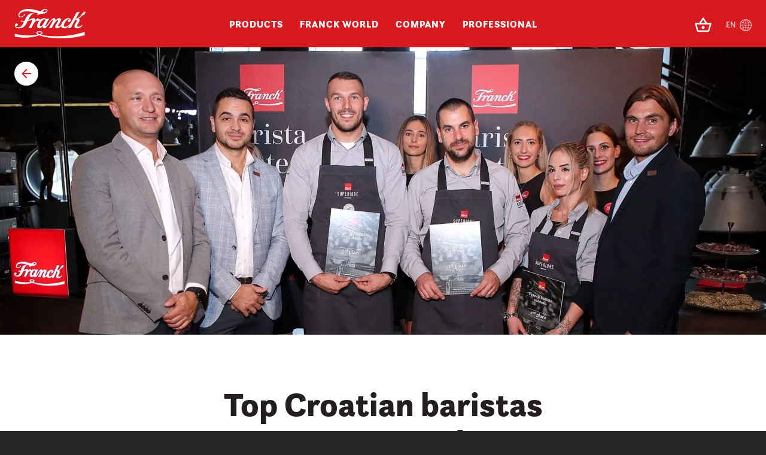

--- FILE ---
content_type: text/html; charset=utf-8
request_url: https://www.franck.eu/en/all-news/proglaseni-najbolji-baristi-iz-hrvatske/
body_size: 17715
content:

<!DOCTYPE html>
<!--[if IE]><html class="ie9" lang=""><![endif]-->
<!--[if !IE]><!--><html lang=""><!--<![endif]-->
<head>
    <meta charset="utf-8">
    <meta name="viewport" content="width=device-width, initial-scale=1.0">
    <meta name="csrf" content="eXRQtba7xhW7Gj65IVR0OA2YgEYfTylwL2ouGe7SbvYk520F6m9loocOfvsIozw5">
    <meta name="gmap-key" content="AIzaSyAecqA5tMCCGTCZvbfACylIg2kt3QpKI9Q">
    <meta http-equiv="X-UA-Compatible" content="IE=edge,chrome=1">
    <meta name="base-url" content="">
    <meta name="twitter:card" content="summary">
<meta name="twitter:title" content="Top Croatian baristas announced">
<meta name="twitter:description" content="As part of barista contests, this year Franck launched a cooperation with secondary catering and tourism schools in Croatia as part of the educational program for students and teachers Franck Barista Coffee Inspiration">
<meta name="twitter:image" content="http://res.cloudinary.com/agency404/image/upload/c_fill,g_auto,h_630,q_auto:eco,w_1200/v1633072692/news/Johan-Franck-baristi071_gos_300921-2000x1333.jpg">
<meta property="og:type" content="website">
<meta property="og:site_name" content="Franck">
<meta property="og:url" content="http://www.franck.eu/en/all-news/proglaseni-najbolji-baristi-iz-hrvatske/">
<meta property="og:title" content="Top Croatian baristas announced">
<meta property="og:description" content="As part of barista contests, this year Franck launched a cooperation with secondary catering and tourism schools in Croatia as part of the educational program for students and teachers Franck Barista Coffee Inspiration">
<meta property="og:image" content="http://res.cloudinary.com/agency404/image/upload/c_fill,g_auto,h_630,q_auto:eco,w_1200/v1633072692/news/Johan-Franck-baristi071_gos_300921-2000x1333.jpg">

    





    
        <link rel="alternate" hreflang="hr" href="http://www.franck.eu/hr/novosti/proglaseni-najbolji-baristi-iz-hrvatske/" />
    

    
        <link rel="alternate" hreflang="sl" href="http://www.franck.eu/sl/vse-novice/franck-svet/" />
    

    
        <link rel="alternate" hreflang="bs" href="http://www.franck.eu/bs/sve-novosti/franck-svijet/" />
    

    
        <link rel="alternate" hreflang="sr-latn" href="http://www.franck.eu/sr-latn/sve-novosti/franck-svijet/" />
    

    
        <link rel="alternate" hreflang="sk" href="http://www.franck.eu/sk/sve-novosti/franck-svijet/" />
    

    
        <link rel="alternate" hreflang="en" href="http://www.franck.eu/en/news/proglaseni-najbolji-baristi-iz-hrvatske/" />
    


  <link rel="canonical" href="http://www.franck.eu/en/news/proglaseni-najbolji-baristi-iz-hrvatske/" />


    <script>
        // Include the following lines to define the gtag() function when
        // calling this code prior to your gtag.js or Tag Manager snippet
        window.dataLayer = window.dataLayer || [];
        function gtag(){dataLayer.push(arguments);}
        
        // Call the default command before gtag.js or Tag Manager runs to
        // adjust how the tags operate when they run. Modify the defaults
        // per your business requirements and prior consent granted/denied, e.g.:
        gtag('consent', 'default', {
            'ad_storage': 'denied',
            'ad_user_data': 'denied',
            'ad_personalization': 'denied',
            'analytics_storage': 'denied'
        });
    </script>
    <script>
        (function(w,d,s,l,i){w[l]=w[l]||[];w[l].push({'gtm.start':
        new Date().getTime(),event:'gtm.js'});var f=d.getElementsByTagName(s)[0],
        j=d.createElement(s),dl=l!='dataLayer'?'&l='+l:'';j.async=true;j.src=
        'https://www.googletagmanager.com/gtm.js?id='+i+dl;f.parentNode.insertBefore(j,f);
        })(window,document,'script','dataLayer','GTM-MPJND87');
    </script>
    <title>Top Croatian baristas announced</title>
    <style id="afold"></style>
    
        
        <link rel="stylesheet" href="/static/css/main.css?v=7.09">
    
    
<link rel="apple-touch-icon" sizes="180x180" href="/static/img/favicon/apple-touch-icon.png">
<link rel="icon" type="image/png" href="/static/img/favicon/favicon-32x32.png" sizes="32x32">
<link rel="icon" type="image/png" href="/static/img/favicon/favicon-16x16.png" sizes="16x16">
<link rel="manifest" href="/static/img/favicon/manifest.json">
<link rel="mask-icon" href="/static/img/favicon/safari-pinned-tab.svg" color="#d71920">
<link rel="shortcut icon" href="/static/img/favicon/favicon.ico">
<meta name="theme-color" content="#d71920">


    
        
    

    
    
</head>
<body class="">
    
        <noscript><iframe src="https://www.googletagmanager.com/ns.html?id=GTM-MPJND87"
height="0" width="0" style="display:none;visibility:hidden"></iframe></noscript>

    

    
    
<header>

    <div class="header-wrapper">

        <div class="header-bck"></div>

        <div class="header-primary">
            <a href="/en/" class="logo">
                <svg xmlns="http://www.w3.org/2000/svg" width="124.37" height="51.51" viewBox="0 0 124.37 51.51" role="img" aria-hidden="true"><path fill="#FFF" d="M39.665 42.061c0-.85 1.01-1.479 3.344-1.479 3.033 0 3.693.738 3.693 1.443 0 .738-1.633 1.811-3.693 2.479-1.635-.629-3.344-1.629-3.344-2.443m5.793 3.146c1.711-.889 3.188-2.072 3.188-3.367 0-.852-.814-2.775-5.521-2.775-4.666 0-5.404 2.072-5.404 2.996 0 1.26 1.051 2.221 2.566 3.035C28.582 47.168 12.832 47.205 0 43.541v4.957c12.677 2.701 29.671 2.555 42.892-2.256 13.611 5.143 46.859 8.732 79.718-.111v-5.846c-27.26 8.992-58.448 9.361-77.152 4.922M51.776 18.091c.768 0 1.574.229 1.844 1.267-2.92 6.371-6.26 11.018-8.373 11.018-.846 0-1.383-.689-1.383-1.803 0-3.458 4.648-10.482 7.912-10.482M7.334 33.869c7.49 0 11.141-3.725 15.289-12.515 3.379-.808 5.684-1.919 6.605-1.919 1.346 0 1.422 1.227.424 3.414-1.152 2.572-3.111 6.297-5.648 10.443h5.07c1.307-2.609 2.268-4.375 3.688-6.911 1.807-3.3 4.303-5.566 5.34-6.027 1.113.922 2.766 1.459 5.607-.191-3.379 3.608-4.609 6.947-4.609 9.635 0 2.572 1.537 4.07 3.766 4.07 1.996 0 4.033-.998 6.299-4.107-.922 2.879.844 4.107 2.457 4.107 2.189 0 3.803-1.459 7.338-6.143 4.146-5.528 6.068-8.407 7.181-8.407.652 0 1 .384.424 1.767-1.461 3.414-4.15 7.984-6.646 12.207h4.916c1.191-2.264 2.191-4.184 3.881-6.948 2.727-4.492 5.455-6.681 6.453-6.681.498 0 .73.23.73.768 0 2.073-5.07 7.947-5.07 10.559 0 1.572.959 2.879 2.996 2.879 2.305 0 5.262-1.498 7.451-3.84.307 2.727 2.766 3.84 4.992 3.84 2.689 0 5.992-.883 9.143-4.338l-2.113 3.762h4.918a644.504 644.504 0 0 1 7.949-14.625c3.189-.27 3.035 1.726 1.5 4.682-1.652 3.148-3.035 4.955-3.035 7.025 0 2.342 1.881 3.494 4.533 3.494 4.494 0 7.988-2.764 9.756-5.066l-.77-.846c-1.498 1.574-4.188 3.072-6.145 3.072-1.037 0-2.65-.232-2.65-1.844 0-.998 1.459-2.881 2.498-4.723 2.342-4.26 2.572-6.525-.463-7.37 2.035-.768 3.418-2.457 5.416-4.183 2.574-2.229 4.033-3.11 5.686-3.11l1.881-5.027c-2.611-.27-4.072.691-7.797 5.643-2.996 3.992-5.955 6.371-9.334 6.295 2.191-3.877 4.418-7.793 6.799-11.822-1.498.423-3.688.844-5.607.882a675.596 675.596 0 0 1-8.258 15.277l-1.076 1.918c-3.379 5.914-8.336 8.217-10.486 8.217-1.268 0-2.459-.498-2.459-2.111 0-4.11 5.262-11.095 8.336-11.095.807 0 1.344.154 1.689.884-2.381-.115-3.033 1.228-3.033 2.148 0 1.114.768 1.881 1.92 1.881 1.729 0 3.072-1.65 3.072-3.569 0-2.033-1.535-3.225-3.764-3.225-5.801 0-12.061 5.796-13.021 11.786-1.844 1.996-3.65 2.803-4.686 2.764-.613 0-.883-.307-.883-.73 0-1.457 5.338-8.177 5.338-10.902 0-1.688-.844-2.917-2.689-2.917-1.729 0-4.225.691-7.412 4.798 1.268-3.837-.846-4.798-2.42-4.798-2.535 0-4.877 2.495-9.488 8.674-2.918 3.842-4.686 5.606-5.301 5.606-.268 0-.461-.115-.461-.422 0-.883 3.727-7.755 7.223-13.206h-3.305l-2.381 1.229c-.461-1.457-2.035-1.881-3.227-1.881-1.113 0-2.65.461-4.418 1.268-1.15.613-2.496.958-3.764.958-1.42 0-2.111-1.457-2.342-2.493-1.191.536-4.033 2.417-5.916 4.757.846-2.8-.115-4.489-2.42-4.489-1.92 0-4.955 1.805-9.219 3.187.115-.27.27-.576.385-.844 2.996-6.833 6.453-9.636 9.68-11.21-7.836-.346-12.061 2.918-15.711 11.554a28.314 28.314 0 0 1-.844 1.92 27.574 27.574 0 0 1-6.377-.117l-.5 1.115c2.189.461 4.264.613 6.186.537-3.342 7.025-6.186 9.713-10.525 9.713-2.189 0-4.417-.998-4.494-3.186.422.383.922.729 1.767.729 1.153 0 2.151-.844 2.151-1.998 0-1.19-.922-2.073-2.304-2.073-.961 0-2.996.615-2.996 3.418-.001 2.187 1.688 5.027 7.334 5.027"/><path fill="#FFF" d="M54.026 1.278c1.344.047 1.893.797 1.867 1.563-.045 1.265-1.662 2.476-4.158 2.391a19.764 19.764 0 0 1-2.986-.335c1.796-1.935 3.396-3.683 5.277-3.619M9.967 14.835c3.57.125 6.416-2.08 8.342-5.545l-.865-.531c-2.109 3.192-4.318 4.805-7.158 4.705-1.498-.053-2.432-.814-2.414-2.389.135-3.912 5.559-7.297 13.85-7.005 7.754.271 13.252 2.419 19.053 3.583-.832.701-1.703 1.477-2.652 2.212 2.939.601 5.197-.241 7.09-1.599.459.057.92.072 1.379.09 6.219.216 10.688-2.279 10.799-5.462.053-1.496-1.131-2.806-3.551-2.89-3.262-.113-5.934 1.56-8.902 4.029C39.528 2.618 33.188.359 24.09.042 14.073-.308 6.334 4.417 6.114 10.745c-.102 2.877 1.972 4.026 3.853 4.09"/></svg>
            </a>
            <nav>
                <ul>
                    <li class="nav-item has-children">
                        <a href="#">
                            <span data-text="Proizvodi">Products</span>
                        </a>
                        <div class="sub">
                            <ul class="sub-inner">
                                


    
        <li class="sub-item">
            <a href="/en/products/coffees/">
                
                    <b data-src="/v1505208158/b2c/menu/proizvodi/navigacija_kava" data-base="https://res.cloudinary.com/agency404/image/upload" data-quality="q_auto:best" data-gravity="xy_center" data-gravity_center="x_704" data-dimensions="w_300,h_405"></b>
                
                <span data-text="coffee">coffee</span>
            </a>
        </li>
    


    
        <li class="sub-item">
            <a href="/en/products/teas/">
                
                <b data-src="/v1505212571/b2c/menu/franck_menu_cajevi__1440x920_1" data-base="https://res.cloudinary.com/agency404/image/upload" data-quality="q_auto:best" data-gravity="xy_center" data-gravity_center="x_633" data-dimensions="w_300,h_405"></b>
                
                <span data-text="tea">tea</span>
            </a>
        </li>
    


    
        <li class="sub-item">
            <a href="/en/products/cereal-beverages/">
                
                <b data-src="/v1613040988/categories/zitariceicikorija_navigacija.jpg" data-base="https://res.cloudinary.com/agency404/image/upload" data-quality="q_auto:best" data-gravity="xy_center" data-gravity_center="x_1440" data-dimensions="w_300,h_405"></b>
                
                <span data-text="cereal beverages">cereal beverages</span>
            </a>
        </li>
    


    
        <li class="sub-item">
            <a href="/en/products/food-preparation/">
                
                    <b data-src="/v1505212562/b2c/menu/franck_menu_ostali_proizvodi__1440X920" data-base="https://res.cloudinary.com/agency404/image/upload" data-quality="q_auto:best" data-gravity="xy_center" data-gravity_center="x_406" data-dimensions="w_300,h_405"></b>
                
                <span data-text="food preparation">food preparation</span>
            </a>
        </li>
    


    


                            </ul>
                        </div>
                    </li>
                    
                    <li class="nav-item has-children">
                        <a href="#">
                            <span data-text="Franck svijet">Franck world</span>
                        </a>
                        <div class="sub">
                            <ul class="sub-inner">
                                <li class="sub-item">
                                    <a href="/en/franckpedia/">
                                        
                                            <b style="background-image:url(https://res.cloudinary.com/agency404/image/upload/q_auto:best,f_auto/v1574090701/categories/FRANCKPEDIJA)"></b>
                                        
                                        <span data-text="Franckpedija">Franckpedia</span>
                                    </a>
                                </li>
                                <li class="sub-item">
                                    <a href="/en/ispiration/stories/">
                                        
                                            <b style="background-image:url(https://res.cloudinary.com/agency404/image/upload/q_auto:best,f_auto/v1574090702/categories/PRICE_IZ_SALICE_1)"></b>
                                        
                                        <span data-text="Priče iz šalice">Tales from the cup</span>
                                    </a>
                                </li>
                                <li class="sub-item">
                                    <a href="/en/hospitality/barista-club/">
                                        
                                            <b style="background-image:url(https://res.cloudinary.com/agency404/image/upload/q_auto:best,f_auto/v1574090701/categories/FRANCK_BARISTA_CLUB)"></b>
                                        
                                        <span data-text="Barista club">Barista club</span>
                                    </a>
                                </li>
                                <li class="sub-item">
                                    <a href="/en/ispiration/recipes/">
                                        
                                            <b style="background-image:url(https://res.cloudinary.com/agency404/image/upload/q_auto:best,f_auto/v1575366259/categories/recepti_navigacija2)"></b>
                                        
                                        <span data-text="Recepti">Recipes</span>
                                    </a>
                                </li>
                                <li class="sub-item">
                                    <a href="/en/my-moment/">
                                        
                                            <b style="background-image:url(https://res.cloudinary.com/agency404/image/upload/q_auto:best,f_auto/v1574090701/categories/MOJ_TRENUTAK)"></b>
                                        
                                        <span data-text="Moj trenutak">My moment</span>
                                    </a>
                                </li>
                                <li class="sub-item">
                                    <a href="/en/prize-games/">
                                        
                                            <b style="background-image:url(https://res.cloudinary.com/agency404/image/upload/q_auto:best,f_auto/v1574090701/categories/NAGRADNE_IGRE)"></b>
                                        
                                        <span data-text="Nagradne igre">Prize games</span>
                                    </a>
                                </li>
                            </ul>
                        </div>
                    </li>
                    <li class="nav-item has-children">
                        <a href="#">
                            <span data-text="Kompanija">Company</span>
                        </a>
                        <div class="sub">
                            <ul class="sub-inner">
                                <li class="sub-item">
                                    <a href="/en/company/our-company/">
                                        
                                            <b style="background-image:url(https://res.cloudinary.com/agency404/image/upload/q_auto:best,f_auto/v1574090702/categories/O_NAMA)"></b>
                                        
                                        <span data-text="O nama">About us</span>
                                    </a>
                                </li>
                                <li class="sub-item">
                                    <a href="/en/history/">
                                        
                                            <b style="background-image:url(https://res.cloudinary.com/agency404/image/upload/q_auto:best,f_auto/v1574090702/categories/POVIJEST)"></b>
                                        
                                        <span data-text="Povijest">History</span>
                                    </a>
                                </li>
                                
                                <li class="sub-item">
                                    <a href="/en/johann-franck/">
                                        
                                            <b style="background-image:url(https://res.cloudinary.com/agency404/image/upload/q_auto:best,f_auto/v1574090701/categories/JOHAN_FRANCK)"></b>
                                        
                                        <span data-text="Johann Franck">Johann Franck</span>
                                    </a>
                                </li>
                                
                                <li class="sub-item">
                                    <a href="/en/company/responsibility/">
                                        
                                            <b style="background-image:url(https://res.cloudinary.com/agency404/image/upload/q_auto:best,f_auto/v1574090702/categories/ODGOVORNOST)"></b>
                                        
                                        <span data-text="Odgovornost">Responsibility</span>
                                    </a>
                                </li>
                                <li class="sub-item">
                                    <a href="/en/all-news/">
                                        
                                            <b style="background-image:url(https://res.cloudinary.com/agency404/image/upload/q_auto:best,f_auto/v1574090702/categories/NOVOSTI)"></b>
                                        
                                        <span data-text="Novosti">News</span>
                                    </a>
                                </li>
                                <li class="sub-item">
                                    <a href="/en/company/career/">
                                        
                                            <b style="background-image:url(https://res.cloudinary.com/agency404/image/upload/q_auto:best,f_auto/v1574090702/categories/KARIJERE)"></b>
                                        
                                        <span data-text="Karijere">Career</span>
                                    </a>
                                </li>
                            </ul>
                        </div>
                    </li>
                    
                    <li class="nav-item has-children">
                        <a href="#">
                            <span data-text="Professional">Professional</span>
                        </a>
                        <div class="sub">
                            <ul class="sub-inner">
                                <li class="sub-item">
                                    <a href="/en/business-cooperation/">
                                        
                                            <b style="background-image:url(https://res.cloudinary.com/agency404/image/upload/q_auto:best,f_auto/v1574090702/categories/PODUZECE)"></b>
                                        
                                        <span data-text="Ponuda za poduzeća">Corporate offer</span>
                                    </a>
                                </li>
                                <li class="sub-item">
                                    <a href="/en/hospitality/">
                                        
                                            <b style="background-image:url(https://res.cloudinary.com/agency404/image/upload/q_auto:best,f_auto/v1574090534/categories/UGOSTITELJI)"></b>
                                        
                                        <span data-text="Ponuda za ugostitelje">Hospitality offer</span>
                                    </a>
                                </li>
                                <li class="sub-item">
                                    <a href="/en/business-cooperation/contact/">
                                        
                                            <b style="background-image:url(https://res.cloudinary.com/agency404/image/upload/q_auto:best,f_auto/v1574090701/categories/SERVIS)"></b>
                                        
                                        <span data-text="Servis">Servis</span>
                                    </a>
                                </li>
                            </ul>
                        </div>
                    </li>
                    
                </ul>
            </nav>
        </div>

        

        <div class="header-secondary">

            <div class="hs-inner">

                <div class="hs-top">

                    <div class="lang-switcher js-langSwitcher">
                        
<form action="/i18n/setlang/" method="POST"><input type='hidden' name='csrfmiddlewaretoken' value='eXRQtba7xhW7Gj65IVR0OA2YgEYfTylwL2ouGe7SbvYk520F6m9loocOfvsIozw5' />
    
    
    
    
    <input type="hidden" name="next" value="/" />
    <input type="hidden" name="language" value="en" />
    <button type="button"><strong>EN</strong></button>
    <ul>
        
            
                <li class="">
                    <a class="js-language-switcher" href="/hr/novosti/proglaseni-najbolji-baristi-iz-hrvatske/" data-language="hr" data-next="/hr/novosti/proglaseni-najbolji-baristi-iz-hrvatske/">HR</a>
                </li>
            
        
            
                <li class="">
                    <a class="js-language-switcher" href="/sl/vse-novice/franck-svet/" data-language="sl" data-next="/sl/vse-novice/franck-svet/">SLO</a>
                </li>
            
        
            
                <li class="">
                    <a class="js-language-switcher" href="/bs/sve-novosti/franck-svijet/" data-language="bs" data-next="/bs/sve-novosti/franck-svijet/">BiH</a>
                </li>
            
        
            
                <li class="">
                    <a class="js-language-switcher" href="/sr-latn/sve-novosti/franck-svijet/" data-language="sr-latn" data-next="/sr-latn/sve-novosti/franck-svijet/">SR</a>
                </li>
            
        
            
                <li class="">
                    <a class="js-language-switcher" href="/sk/sve-novosti/franck-svijet/" data-language="sk" data-next="/sk/sve-novosti/franck-svijet/">SK</a>
                </li>
            
        
            
                <li class="selected">
                    <a class="js-language-switcher" href="/en/news/proglaseni-najbolji-baristi-iz-hrvatske/" data-language="en" data-next="/en/news/proglaseni-najbolji-baristi-iz-hrvatske/">EN</a>
                </li>
            
        
    </ul>
</form>

                    </div>

                    <p class="hs-title">Explore Franck</p>

                </div>
                <div class="hs-content">
                    <ul class="mobile-nav">
                        <li class="nav-item has-children">
                            <span class="js-submenu-mobile-control" aria-controls="proizvodi" aria-expanded="false">Products <svg width="10" height="5" viewBox="0 0 10 5" xmlns="http://www.w3.org/2000/svg" role="img" aria-hidden="true"><path d="M0 0l5 5 5-5z" fill="#FFF" fill-rule="evenodd"/></svg></span>
                            <ul class="sub" id="proizvodi" aria-hidden="true">
                                
                                    
                                        <li class="sub-item">
                                            <a href="/en/products/coffees/">coffee</a>
                                        </li>
                                    
                                
                                
                                    
                                        <li class="sub-item">
                                            <a href="/en/products/teas/">tea</a>
                                        </li>
                                    
                                
                                
                                    
                                        <li class="sub-item">
                                            <a href="/en/products/cereal-beverages/">cereal beverages</a>
                                        </li>
                                    
                                
                                
                                    
                                        <li class="sub-item">
                                            <a href="/en/products/food-preparation/">food preparation</a>
                                        </li>
                                    
                                
                                
                                    
                                
                            </ul>
                        </li>
                        <!-- <li class="nav-item">
                            <a href="#">Web shop</a>
                        </li> -->
                        <li class="nav-item has-children">
                            <span class="js-submenu-mobile-control" aria-controls="svijet" aria-expanded="false">Franck world <svg width="10" height="5" viewBox="0 0 10 5" xmlns="http://www.w3.org/2000/svg" role="img" aria-hidden="true"><path d="M0 0l5 5 5-5z" fill="#FFF" fill-rule="evenodd"/></svg></span>
                            <ul class="sub" id="svijet" aria-hidden="true">
                                <li class="sub-item">
                                    <a href="/en/franckpedia/">Franckpedia</a>
                                </li>
                                <li class="sub-item">
                                    <a href="/en/ispiration/stories/">Tales from the cup</a>
                                </li>
                                <li class="sub-item">
                                    <a href="/en/hospitality/barista-club/">Barista club</a>
                                </li>
                                <li class="sub-item">
                                    <a href="/en/ispiration/recipes/">Recipes</a>
                                </li>
                                <li class="sub-item">
                                    <a href="/en/my-moment/">My moment</a>
                                </li>
                                <li class="sub-item">
                                    <a href="/en/prize-games/">Prize games</a>
                                </li>
                            </ul>
                        </li>
                        <li class="nav-item has-children">
                            <span class="js-submenu-mobile-control" aria-controls="kompanija" aria-expanded="false">Company <svg width="10" height="5" viewBox="0 0 10 5" xmlns="http://www.w3.org/2000/svg" role="img" aria-hidden="true"><path d="M0 0l5 5 5-5z" fill="#FFF" fill-rule="evenodd"/></svg></span>
                            <ul class="sub" id="kompanija" aria-hidden="true">
                                <li class="sub-item">
                                    <a href="/en/company/our-company/">About us</a>
                                </li>
                                <li class="sub-item">
                                    <a href="/en/history/">History</a>
                                </li>
                                
                                <li class="sub-item">
                                    <a href="/en/johann-franck/">Johann Franck</a>
                                </li>
                                
                                <li class="sub-item">
                                    <a href="/en/company/responsibility/">Responsibility</a>
                                </li>
                                <li class="sub-item">
                                    <a href="/en/all-news/">News</a>
                                </li>
                                <li class="sub-item">
                                    <a href="/en/company/career/">Career</a>
                                </li>
                            </ul>
                        </li>
                        
                        <li class="nav-item has-children">
                            <span class="js-submenu-mobile-control" aria-controls="professional" aria-expanded="false">Professional <svg width="10" height="5" viewBox="0 0 10 5" xmlns="http://www.w3.org/2000/svg" role="img" aria-hidden="true"><path d="M0 0l5 5 5-5z" fill="#FFF" fill-rule="evenodd"/></svg></span>
                            <ul class="sub" id="professional" aria-hidden="true">
                                <li class="sub-item">
                                    <a href="/en/business-cooperation/">Corporate offer</a>
                                </li>
                                <li class="sub-item">
                                    <a href="/en/hospitality/">Hospitality offer</a>
                                </li>
                                <li class="sub-item">
                                    <a href="#">Servis</a>
                                </li>
                            </ul>
                        </li>
                        
                    </ul>
                    
                    <p class="hs-title">Explore Franck</p>
                    <div class="hs-bottom">
                        <div class="lang-switcher upward js-langSwitcher">
                            
<form action="/i18n/setlang/" method="POST"><input type='hidden' name='csrfmiddlewaretoken' value='eXRQtba7xhW7Gj65IVR0OA2YgEYfTylwL2ouGe7SbvYk520F6m9loocOfvsIozw5' />
    
    
    
    
    <input type="hidden" name="next" value="/" />
    <input type="hidden" name="language" value="en" />
    <button type="button"><strong>EN</strong></button>
    <ul>
        
            
                <li class="">
                    <a class="js-language-switcher" href="/hr/novosti/proglaseni-najbolji-baristi-iz-hrvatske/" data-language="hr" data-next="/hr/novosti/proglaseni-najbolji-baristi-iz-hrvatske/">HR</a>
                </li>
            
        
            
                <li class="">
                    <a class="js-language-switcher" href="/sl/vse-novice/franck-svet/" data-language="sl" data-next="/sl/vse-novice/franck-svet/">SLO</a>
                </li>
            
        
            
                <li class="">
                    <a class="js-language-switcher" href="/bs/sve-novosti/franck-svijet/" data-language="bs" data-next="/bs/sve-novosti/franck-svijet/">BiH</a>
                </li>
            
        
            
                <li class="">
                    <a class="js-language-switcher" href="/sr-latn/sve-novosti/franck-svijet/" data-language="sr-latn" data-next="/sr-latn/sve-novosti/franck-svijet/">SR</a>
                </li>
            
        
            
                <li class="">
                    <a class="js-language-switcher" href="/sk/sve-novosti/franck-svijet/" data-language="sk" data-next="/sk/sve-novosti/franck-svijet/">SK</a>
                </li>
            
        
            
                <li class="selected">
                    <a class="js-language-switcher" href="/en/news/proglaseni-najbolji-baristi-iz-hrvatske/" data-language="en" data-next="/en/news/proglaseni-najbolji-baristi-iz-hrvatske/">EN</a>
                </li>
            
        
    </ul>
</form>

                        </div>
                    </div>
                </div>
            </div>

        </div>

        <a href="https://shop.franck.eu/en/" target="_blank" class="webshop-icon">
            <svg xmlns="http://www.w3.org/2000/svg" viewBox="0 0 40 40" role="img" aria-hidden="true"><path fill-rule="nonzero" d="M32.5 16.25h-5.988l-5.474-8.2C20.8 7.7 20.4 7.525 20 7.525s-.8.175-1.038.537l-5.474 8.188H7.5c-.688 0-1.25.563-1.25 1.25 0 .113.013.225.05.337l3.175 11.588a2.485 2.485 0 0 0 2.4 1.825h16.25c1.15 0 2.113-.775 2.413-1.825l3.174-11.588.038-.337c0-.688-.563-1.25-1.25-1.25zM20 11l3.5 5.25h-7L20 11zm8.125 17.75l-16.238.012-2.75-10.012h21.738l-2.75 10zM20 21.25c-1.375 0-2.5 1.125-2.5 2.5s1.125 2.5 2.5 2.5 2.5-1.125 2.5-2.5-1.125-2.5-2.5-2.5z"/></svg>
        </a>

        <div class="lang-switcher js-langSwitcher switcherDesktopOnly">
            
<form action="/i18n/setlang/" method="POST"><input type='hidden' name='csrfmiddlewaretoken' value='eXRQtba7xhW7Gj65IVR0OA2YgEYfTylwL2ouGe7SbvYk520F6m9loocOfvsIozw5' />
    
    
    
    
    <input type="hidden" name="next" value="/" />
    <input type="hidden" name="language" value="en" />
    <button type="button"><strong>EN</strong></button>
    <ul>
        
            
                <li class="">
                    <a class="js-language-switcher" href="/hr/novosti/proglaseni-najbolji-baristi-iz-hrvatske/" data-language="hr" data-next="/hr/novosti/proglaseni-najbolji-baristi-iz-hrvatske/">HR</a>
                </li>
            
        
            
                <li class="">
                    <a class="js-language-switcher" href="/sl/vse-novice/franck-svet/" data-language="sl" data-next="/sl/vse-novice/franck-svet/">SLO</a>
                </li>
            
        
            
                <li class="">
                    <a class="js-language-switcher" href="/bs/sve-novosti/franck-svijet/" data-language="bs" data-next="/bs/sve-novosti/franck-svijet/">BiH</a>
                </li>
            
        
            
                <li class="">
                    <a class="js-language-switcher" href="/sr-latn/sve-novosti/franck-svijet/" data-language="sr-latn" data-next="/sr-latn/sve-novosti/franck-svijet/">SR</a>
                </li>
            
        
            
                <li class="">
                    <a class="js-language-switcher" href="/sk/sve-novosti/franck-svijet/" data-language="sk" data-next="/sk/sve-novosti/franck-svijet/">SK</a>
                </li>
            
        
            
                <li class="selected">
                    <a class="js-language-switcher" href="/en/news/proglaseni-najbolji-baristi-iz-hrvatske/" data-language="en" data-next="/en/news/proglaseni-najbolji-baristi-iz-hrvatske/">EN</a>
                </li>
            
        
    </ul>
</form>
 
        </div>
        <button class="header-toggle js-secondaryToggle menuMobileOnly">
            <i></i>
        </button>

        <div class="nlf-banner">
            <p>Molimo vas, unesite ispravnu e-mail adresu.</p>
        </div>

        <div class="fs-banner">
            <p>Vaša prijava je zaprimljena! Na Vašu email adresu je poslan verifikacijski link te Vas molimo da ga potvrdite.</p>
        </div>
    </div>


</header>

<div class="header-overlay">
    <div class="inner"></div>
</div>



    <div class="main">
        
    

    
    
    

<div class="hero  ">

    
        <div class="hero-bck" data-src="/v1633072702/news/Johan-Franck-baristi105_gos_300921-2000x1333" data-base="https://res.cloudinary.com/agency404/image/upload" data-gravity="auto"></div>
    

    <div class="hero-inner">

        

        

        
            <a class="hero-btn back" href="/en/all-news/"><svg width="40" height="40" viewBox="0 0 40 40" xmlns="http://www.w3.org/2000/svg" role="img" aria-hidden="true"><path fill="currentColor" d="M28 19H15.83l5.59-5.59L20 12l-8 8 8 8 1.41-1.41L15.83 21H28z" fill-rule="evenodd"/></svg></a>
        

        

        

    </div>

</div>


    
    
    



<div class="intro ">

    

    <div class="intro-inner">

        

        <div class="intro-title">
             <h1>Top Croatian baristas announced</h1>
            
        </div>

        

        
            <div class="intro-subtitle">
                
                <span>Written by Franck d.d.</span>
                
                
                <span>Oct. 1, 2021</span>
                
            </div>
        

    </div>

</div>



    
        
            
    <div class="main-content mc6col">

        <p class="lead">As part of barista contests, this year Franck launched a cooperation with secondary catering and tourism schools in Croatia as part of the educational program for students and teachers Franck Barista Coffee Inspiration</p>

        
<p>On the eve of the International Coffee Day, which is celebrated on October 1, Franck announced the winners of the traditional barista contest in Johann Franck, Zagreb. The final competition in Zagreb gathered the 10 best baristas from partner restaurants throughout Croatia, and the title of this year's winner went to <strong>Marko Ristić</strong> from Pula (Bass Bar), while the second place went to <strong>Gabrijela Petrović</strong>, from Split (Caffe Štacija), and the third place went to <strong>Kristijan Bandala</strong> from Zadar (Coffee and Cake Zadar). The three best competitors were awarded valuable specialized training programs that will provide them with further advancement and upgrading of theoretical and practical knowledge, as well as additional specialty training.</p>
<p>The final round of a competition tested the ability of the contestants to prepare four identical espresso-based drinks, four cappuccino and four coffee-based signature cocktails. The taste of each individual drink and style of work, visual presentation of drinks, technical knowledge and skills of working with an espresso machine and grinder, personal presentation and presentation of the drink, as well as the cleanliness of the work surface at the beginning and end of the performance were evaluated. In judging the competitors, the expert jury was guided by the rules of the Specialty Coffee Association (SCA), the umbrella international professional organization that brings together all participants in the coffee industry.</p>
<p>






    <div class="media media-gallery">
        <div class="media-gallery-items">
            
            <div class="media-gallery-item img-ar-wrapper">
                <img class="lazy-load "
  src="https://res.cloudinary.com/agency404/image/upload/w_920,c_fill,ar_3:2,g_auto,f_auto/v1633072703/news/Johan-Franck-baristi077_gos_300921-2000x1333"
  data-src="/v1633072703/news/Johan-Franck-baristi077_gos_300921-2000x1333"
  data-base="https://res.cloudinary.com/agency404/image/upload"
  data-gravity=""
  srcset="[data-uri]"
  data-ratio="3:2">

            </div>
            
            <div class="media-gallery-item img-ar-wrapper">
                <img class="lazy-load "
  src="https://res.cloudinary.com/agency404/image/upload/w_920,c_fill,ar_3:2,g_auto,f_auto/v1633072702/news/Johan-Franck-baristi105_gos_300921-2000x1333"
  data-src="/v1633072702/news/Johan-Franck-baristi105_gos_300921-2000x1333"
  data-base="https://res.cloudinary.com/agency404/image/upload"
  data-gravity=""
  srcset="[data-uri]"
  data-ratio="3:2">

            </div>
            
            <div class="media-gallery-item img-ar-wrapper">
                <img class="lazy-load "
  src="https://res.cloudinary.com/agency404/image/upload/w_920,c_fill,ar_3:2,g_auto,f_auto/v1633072702/news/Johan-Franck-baristi001_gos_300921_1_-2000x1333"
  data-src="/v1633072702/news/Johan-Franck-baristi001_gos_300921_1_-2000x1333"
  data-base="https://res.cloudinary.com/agency404/image/upload"
  data-gravity=""
  srcset="[data-uri]"
  data-ratio="3:2">

            </div>
            
            <div class="media-gallery-item img-ar-wrapper">
                <img class="lazy-load "
  src="https://res.cloudinary.com/agency404/image/upload/w_920,c_fill,ar_3:2,g_auto,f_auto/v1633072699/news/Johan-Franck-baristi002_gos_300921_1_-2000x1333"
  data-src="/v1633072699/news/Johan-Franck-baristi002_gos_300921_1_-2000x1333"
  data-base="https://res.cloudinary.com/agency404/image/upload"
  data-gravity=""
  srcset="[data-uri]"
  data-ratio="3:2">

            </div>
            
            <div class="media-gallery-item img-ar-wrapper">
                <img class="lazy-load "
  src="https://res.cloudinary.com/agency404/image/upload/w_920,c_fill,ar_3:2,g_auto,f_auto/v1633072696/news/Johan-Franck-baristi023_gos_300921_1_-2000x1333"
  data-src="/v1633072696/news/Johan-Franck-baristi023_gos_300921_1_-2000x1333"
  data-base="https://res.cloudinary.com/agency404/image/upload"
  data-gravity=""
  srcset="[data-uri]"
  data-ratio="3:2">

            </div>
            
            <div class="media-gallery-item img-ar-wrapper">
                <img class="lazy-load "
  src="https://res.cloudinary.com/agency404/image/upload/w_920,c_fill,ar_3:2,g_auto,f_auto/v1633072694/news/Johan-Franck-baristi082_gos_300921-2000x1333"
  data-src="/v1633072694/news/Johan-Franck-baristi082_gos_300921-2000x1333"
  data-base="https://res.cloudinary.com/agency404/image/upload"
  data-gravity=""
  srcset="[data-uri]"
  data-ratio="3:2">

            </div>
            
            <div class="media-gallery-item img-ar-wrapper">
                <img class="lazy-load "
  src="https://res.cloudinary.com/agency404/image/upload/w_920,c_fill,ar_3:2,g_auto,f_auto/v1633072692/news/Johan-Franck-baristi071_gos_300921-2000x1333"
  data-src="/v1633072692/news/Johan-Franck-baristi071_gos_300921-2000x1333"
  data-base="https://res.cloudinary.com/agency404/image/upload"
  data-gravity=""
  srcset="[data-uri]"
  data-ratio="3:2">

            </div>
            
            <div class="media-gallery-item img-ar-wrapper">
                <img class="lazy-load "
  src="https://res.cloudinary.com/agency404/image/upload/w_920,c_fill,ar_3:2,g_auto,f_auto/v1633072692/news/Johan-Franck-baristi062_gos_300921-2000x1333"
  data-src="/v1633072692/news/Johan-Franck-baristi062_gos_300921-2000x1333"
  data-base="https://res.cloudinary.com/agency404/image/upload"
  data-gravity=""
  srcset="[data-uri]"
  data-ratio="3:2">

            </div>
            
        </div>
        <div class="media-gallery-thumbs">
            
            <div class="media-gallery-thumb img-ar-wrapper">
                <img class="lazy-load "
  src="https://res.cloudinary.com/agency404/image/upload/w_110,c_fill,ar_3:2,g_auto,f_auto/v1633072703/news/Johan-Franck-baristi077_gos_300921-2000x1333"
  data-src="/v1633072703/news/Johan-Franck-baristi077_gos_300921-2000x1333"
  data-base="https://res.cloudinary.com/agency404/image/upload"
  data-gravity=""
  srcset="[data-uri]"
  data-ratio="3:2">

            </div>
            
            <div class="media-gallery-thumb img-ar-wrapper">
                <img class="lazy-load "
  src="https://res.cloudinary.com/agency404/image/upload/w_110,c_fill,ar_3:2,g_auto,f_auto/v1633072702/news/Johan-Franck-baristi105_gos_300921-2000x1333"
  data-src="/v1633072702/news/Johan-Franck-baristi105_gos_300921-2000x1333"
  data-base="https://res.cloudinary.com/agency404/image/upload"
  data-gravity=""
  srcset="[data-uri]"
  data-ratio="3:2">

            </div>
            
            <div class="media-gallery-thumb img-ar-wrapper">
                <img class="lazy-load "
  src="https://res.cloudinary.com/agency404/image/upload/w_110,c_fill,ar_3:2,g_auto,f_auto/v1633072702/news/Johan-Franck-baristi001_gos_300921_1_-2000x1333"
  data-src="/v1633072702/news/Johan-Franck-baristi001_gos_300921_1_-2000x1333"
  data-base="https://res.cloudinary.com/agency404/image/upload"
  data-gravity=""
  srcset="[data-uri]"
  data-ratio="3:2">

            </div>
            
            <div class="media-gallery-thumb img-ar-wrapper">
                <img class="lazy-load "
  src="https://res.cloudinary.com/agency404/image/upload/w_110,c_fill,ar_3:2,g_auto,f_auto/v1633072699/news/Johan-Franck-baristi002_gos_300921_1_-2000x1333"
  data-src="/v1633072699/news/Johan-Franck-baristi002_gos_300921_1_-2000x1333"
  data-base="https://res.cloudinary.com/agency404/image/upload"
  data-gravity=""
  srcset="[data-uri]"
  data-ratio="3:2">

            </div>
            
            <div class="media-gallery-thumb img-ar-wrapper">
                <img class="lazy-load "
  src="https://res.cloudinary.com/agency404/image/upload/w_110,c_fill,ar_3:2,g_auto,f_auto/v1633072696/news/Johan-Franck-baristi023_gos_300921_1_-2000x1333"
  data-src="/v1633072696/news/Johan-Franck-baristi023_gos_300921_1_-2000x1333"
  data-base="https://res.cloudinary.com/agency404/image/upload"
  data-gravity=""
  srcset="[data-uri]"
  data-ratio="3:2">

            </div>
            
            <div class="media-gallery-thumb img-ar-wrapper">
                <img class="lazy-load "
  src="https://res.cloudinary.com/agency404/image/upload/w_110,c_fill,ar_3:2,g_auto,f_auto/v1633072694/news/Johan-Franck-baristi082_gos_300921-2000x1333"
  data-src="/v1633072694/news/Johan-Franck-baristi082_gos_300921-2000x1333"
  data-base="https://res.cloudinary.com/agency404/image/upload"
  data-gravity=""
  srcset="[data-uri]"
  data-ratio="3:2">

            </div>
            
            <div class="media-gallery-thumb img-ar-wrapper">
                <img class="lazy-load "
  src="https://res.cloudinary.com/agency404/image/upload/w_110,c_fill,ar_3:2,g_auto,f_auto/v1633072692/news/Johan-Franck-baristi071_gos_300921-2000x1333"
  data-src="/v1633072692/news/Johan-Franck-baristi071_gos_300921-2000x1333"
  data-base="https://res.cloudinary.com/agency404/image/upload"
  data-gravity=""
  srcset="[data-uri]"
  data-ratio="3:2">

            </div>
            
            <div class="media-gallery-thumb img-ar-wrapper">
                <img class="lazy-load "
  src="https://res.cloudinary.com/agency404/image/upload/w_110,c_fill,ar_3:2,g_auto,f_auto/v1633072692/news/Johan-Franck-baristi062_gos_300921-2000x1333"
  data-src="/v1633072692/news/Johan-Franck-baristi062_gos_300921-2000x1333"
  data-base="https://res.cloudinary.com/agency404/image/upload"
  data-gravity=""
  srcset="[data-uri]"
  data-ratio="3:2">

            </div>
            
        </div>
        <div class="media-caption">
            
                <span></span>
            
        </div>
    </div>



</p>
<p>As part of the barista contest, this year Franck started with the implementation of the new program <strong>Franck Barista Coffee Inspiration</strong>. This specially designed program of professional barista courses for students and teachers is implemented in cooperation with secondary catering and tourism schools and regional centers of competence in vocational education. The program has integrated various educational modules for professional baristas designed with the aim of providing young talents interested in the barista profession with additional support and a quality foundation for further training and building a successful career.</p>
<p>"<em>Along with the Franck Barista Academy, this educational program for secondary catering and tourism schools is another way in which we encourage and support the development of the barista scene by investing in education, continuous training and encouraging the advancement of barista skills of young talents. In this way, we are also working on raising the quality of espresso and other coffee and tea beverages, which are served in restaurants in Croatia and the region</em>", said <strong>Hrvoje Tandara, head of Trade Marketing at Franck.</strong></p>
<p>Franck plans to develop a long-term program of cooperation with vocational, hospitality and tourism schools, supported by the Ministry of Science and Education, so that all interested students gain insight into knowledge and skills crucial for a successful career and profiling in the dynamic world of coffee.</p>
<p>For the third year in a row, Franck is awarding the best partner catering facilities in Croatia with the prestigious Franck Barista Club award, which guarantees guests top-quality coffee, aimed at promoting and rewarding excellence in catering. The selection of the best is evaluated by the mystery guest method, and based on the criteria such as the quality and presentation of espresso and other coffee and tea beverages, equipment maintenance and guest service.</p>

    </div>

    

<div class="fixed-grid flex-br-tablet">


    
    
    <div class="fixed-grid-cell fg-author">
        <div class="inner">
            <div class="fg-author-img">
                
                <i><svg xmlns="http://www.w3.org/2000/svg" width="124.37" height="51.51" viewBox="0 0 124.37 51.51" role="img" aria-hidden="true"><path fill="#FFF" d="M39.665 42.061c0-.85 1.01-1.479 3.344-1.479 3.033 0 3.693.738 3.693 1.443 0 .738-1.633 1.811-3.693 2.479-1.635-.629-3.344-1.629-3.344-2.443m5.793 3.146c1.711-.889 3.188-2.072 3.188-3.367 0-.852-.814-2.775-5.521-2.775-4.666 0-5.404 2.072-5.404 2.996 0 1.26 1.051 2.221 2.566 3.035C28.582 47.168 12.832 47.205 0 43.541v4.957c12.677 2.701 29.671 2.555 42.892-2.256 13.611 5.143 46.859 8.732 79.718-.111v-5.846c-27.26 8.992-58.448 9.361-77.152 4.922M51.776 18.091c.768 0 1.574.229 1.844 1.267-2.92 6.371-6.26 11.018-8.373 11.018-.846 0-1.383-.689-1.383-1.803 0-3.458 4.648-10.482 7.912-10.482M7.334 33.869c7.49 0 11.141-3.725 15.289-12.515 3.379-.808 5.684-1.919 6.605-1.919 1.346 0 1.422 1.227.424 3.414-1.152 2.572-3.111 6.297-5.648 10.443h5.07c1.307-2.609 2.268-4.375 3.688-6.911 1.807-3.3 4.303-5.566 5.34-6.027 1.113.922 2.766 1.459 5.607-.191-3.379 3.608-4.609 6.947-4.609 9.635 0 2.572 1.537 4.07 3.766 4.07 1.996 0 4.033-.998 6.299-4.107-.922 2.879.844 4.107 2.457 4.107 2.189 0 3.803-1.459 7.338-6.143 4.146-5.528 6.068-8.407 7.181-8.407.652 0 1 .384.424 1.767-1.461 3.414-4.15 7.984-6.646 12.207h4.916c1.191-2.264 2.191-4.184 3.881-6.948 2.727-4.492 5.455-6.681 6.453-6.681.498 0 .73.23.73.768 0 2.073-5.07 7.947-5.07 10.559 0 1.572.959 2.879 2.996 2.879 2.305 0 5.262-1.498 7.451-3.84.307 2.727 2.766 3.84 4.992 3.84 2.689 0 5.992-.883 9.143-4.338l-2.113 3.762h4.918a644.504 644.504 0 0 1 7.949-14.625c3.189-.27 3.035 1.726 1.5 4.682-1.652 3.148-3.035 4.955-3.035 7.025 0 2.342 1.881 3.494 4.533 3.494 4.494 0 7.988-2.764 9.756-5.066l-.77-.846c-1.498 1.574-4.188 3.072-6.145 3.072-1.037 0-2.65-.232-2.65-1.844 0-.998 1.459-2.881 2.498-4.723 2.342-4.26 2.572-6.525-.463-7.37 2.035-.768 3.418-2.457 5.416-4.183 2.574-2.229 4.033-3.11 5.686-3.11l1.881-5.027c-2.611-.27-4.072.691-7.797 5.643-2.996 3.992-5.955 6.371-9.334 6.295 2.191-3.877 4.418-7.793 6.799-11.822-1.498.423-3.688.844-5.607.882a675.596 675.596 0 0 1-8.258 15.277l-1.076 1.918c-3.379 5.914-8.336 8.217-10.486 8.217-1.268 0-2.459-.498-2.459-2.111 0-4.11 5.262-11.095 8.336-11.095.807 0 1.344.154 1.689.884-2.381-.115-3.033 1.228-3.033 2.148 0 1.114.768 1.881 1.92 1.881 1.729 0 3.072-1.65 3.072-3.569 0-2.033-1.535-3.225-3.764-3.225-5.801 0-12.061 5.796-13.021 11.786-1.844 1.996-3.65 2.803-4.686 2.764-.613 0-.883-.307-.883-.73 0-1.457 5.338-8.177 5.338-10.902 0-1.688-.844-2.917-2.689-2.917-1.729 0-4.225.691-7.412 4.798 1.268-3.837-.846-4.798-2.42-4.798-2.535 0-4.877 2.495-9.488 8.674-2.918 3.842-4.686 5.606-5.301 5.606-.268 0-.461-.115-.461-.422 0-.883 3.727-7.755 7.223-13.206h-3.305l-2.381 1.229c-.461-1.457-2.035-1.881-3.227-1.881-1.113 0-2.65.461-4.418 1.268-1.15.613-2.496.958-3.764.958-1.42 0-2.111-1.457-2.342-2.493-1.191.536-4.033 2.417-5.916 4.757.846-2.8-.115-4.489-2.42-4.489-1.92 0-4.955 1.805-9.219 3.187.115-.27.27-.576.385-.844 2.996-6.833 6.453-9.636 9.68-11.21-7.836-.346-12.061 2.918-15.711 11.554a28.314 28.314 0 0 1-.844 1.92 27.574 27.574 0 0 1-6.377-.117l-.5 1.115c2.189.461 4.264.613 6.186.537-3.342 7.025-6.186 9.713-10.525 9.713-2.189 0-4.417-.998-4.494-3.186.422.383.922.729 1.767.729 1.153 0 2.151-.844 2.151-1.998 0-1.19-.922-2.073-2.304-2.073-.961 0-2.996.615-2.996 3.418-.001 2.187 1.688 5.027 7.334 5.027"/><path fill="#FFF" d="M54.026 1.278c1.344.047 1.893.797 1.867 1.563-.045 1.265-1.662 2.476-4.158 2.391a19.764 19.764 0 0 1-2.986-.335c1.796-1.935 3.396-3.683 5.277-3.619M9.967 14.835c3.57.125 6.416-2.08 8.342-5.545l-.865-.531c-2.109 3.192-4.318 4.805-7.158 4.705-1.498-.053-2.432-.814-2.414-2.389.135-3.912 5.559-7.297 13.85-7.005 7.754.271 13.252 2.419 19.053 3.583-.832.701-1.703 1.477-2.652 2.212 2.939.601 5.197-.241 7.09-1.599.459.057.92.072 1.379.09 6.219.216 10.688-2.279 10.799-5.462.053-1.496-1.131-2.806-3.551-2.89-3.262-.113-5.934 1.56-8.902 4.029C39.528 2.618 33.188.359 24.09.042 14.073-.308 6.334 4.417 6.114 10.745c-.102 2.877 1.972 4.026 3.853 4.09"/></svg></i>
                
            </div>
            <div class="fg-author-text">
                <span>Author</span>
                <strong>Franck d.d.</strong>
            </div>
        </div>
    </div>

    
    <div class="fixed-grid-cell fg-social">
        <div class="inner">
            <span>Share</span>
            <div class="social-btns-container">
                
    <a href="https://www.facebook.com/sharer/sharer.php?u=http%3A//www.franck.eu/en/all-news/proglaseni-najbolji-baristi-iz-hrvatske/" rel="nofollow" onclick="javascript:window.open(this.href, '', 'menubar=no,toolbar=no,resizable=yes,scrollbars=yes,height=600,width=800');return false;"><svg data-name="Layer 1" xmlns="http://www.w3.org/2000/svg" width="36" height="36" viewBox="0 0 36 36" role="img" aria-hidden="true"><path d="M18 0A17.8 17.8 0 0 0 0 17.58a17.8 17.8 0 0 0 18 17.581 17.8 17.8 0 0 0 18-17.58A17.794 17.794 0 0 0 18 0zm3.668 13.333a2.334 2.334 0 0 0-4.667 0V16h3.332v2H17v10h-2V18h-2v-2h2v-2.67a4.334 4.334 0 0 1 8.667 0z" fill="currentColor"/></svg></a>
    <a href="https://twitter.com/intent/tweet?url=http%3A//www.franck.eu/en/all-news/proglaseni-najbolji-baristi-iz-hrvatske/&text=Top%20Croatian%20baristas%20announced" rel="nofollow" onclick="javascript:window.open(this.href, '', 'menubar=no,toolbar=no,resizable=yes,scrollbars=yes,height=600,width=800');return false;"><svg width="37" height="36" viewBox="0 0 37 36" xmlns="http://www.w3.org/2000/svg" role="img" aria-hidden="true"><g fill="none" fill-rule="evenodd"><path d="M18.73 0c-9.941 0-18 8.06-18 18s8.059 18 18 18c9.94 0 18-8.06 18-18s-8.06-18-18-18z" fill="currentColor"/><path d="M13.92 23.686c1.28.341 2.72.4 3.824.106 6.838-1.813 6.465-8.395 6.446-8.674l-.02-.308.9-1.536-1.26.122-.315-.241c-.474-.365-1.377-.878-1.897-.878-1.953 0-2.649 1.317-2.649 2.551v.723l-.687.227c-1.597.523-4.242-.83-6.057-1.967.183 2.606.944 6.31 3.237 7.174l-.122 1.909c-.395.093-.88.422-1.4.792m2.252 2.289c-1.703 0-3.54-.433-4.888-1.213l-1.555-.899 1.585-.848c.426-.227.855-.535 1.27-.832.166-.119.334-.239.504-.356-3.172-2.943-2.933-9.639-2.919-9.963L10.25 10l1.507 1.097c1.786 1.298 4.067 2.544 5.28 2.776.4-2.159 2.163-3.596 4.562-3.596 1.07 0 2.22.674 2.784 1.055l4.394-.429-2.585 4.411c-.006 1.593-.479 8.434-7.935 10.412a8.205 8.205 0 0 1-2.084.249" fill="#FFF"/></g></svg></a>
    <a href="mailto:?subject=Top Croatian baristas announced&body=Top Croatian baristas announced http://www.franck.eu/en/all-news/proglaseni-najbolji-baristi-iz-hrvatske/"><svg width="36" height="36" viewBox="0 0 36 36" xmlns="http://www.w3.org/2000/svg" role="img" aria-hidden="true"><g fill="none" fill-rule="evenodd"><path d="M17.959.03C8.294.03.459 7.864.459 17.53c0 9.664 7.835 17.5 17.5 17.5 9.664 0 17.5-7.836 17.5-17.5 0-9.665-7.836-17.5-17.5-17.5z" fill="currentColor"/><g fill-rule="nonzero" fill="#FFF"><path d="M23.5 23.25c1.098 0 2-.902 2-2v-6.5c0-1.098-.902-2-2-2h-11c-1.098 0-2 .902-2 2v6.5c0 1.098.902 2 2 2h11zm0 2h-11a4.01 4.01 0 0 1-4-4v-6.5c0-2.202 1.798-4 4-4h11c2.202 0 4 1.798 4 4v6.5c0 2.202-1.798 4-4 4z"/><path d="M9.71 13.513l5.447 5.526a3.973 3.973 0 0 0 5.686 0l5.447-5.526-1.424-1.403-5.447 5.526a1.973 1.973 0 0 1-2.838 0l-5.447-5.526-1.424 1.403z"/></g></g></svg></a>


            </div>
        </div>
    </div>
    
</div>





        
    

    

    </div>

    
    
    
    

<div class="motto-background"><b style="background-image: url(/static/img/svg/franka_en.svg);"></b></div>

<footer>

    

    
    <div class="footer-motto b-top" style="background-image: url(/static/img/svg/franka_en.svg);"></div>
    

    <div class="footer-main">

        <nav class="footer-main-nav">
            <a href="/en/contact/">Contact</a>
            <a href="/en/privacy/">Privacy policy</a>
            <a style="cursor:pointer;" onclick="CookieControl.open();">Cookie management</a>
            <a href="/en/report-irregularities/">Prijava nepravilnosti</a>
            <a href="/en/about-us/">About us</a>
        </nav>

        <div class="footer-main-tools">
            <div class="social">
                


    
    <a href="https://www.facebook.com/franck.hrvatska/" target="_blank" rel="nofollow" class="footer-social-link">
        <svg data-name="Layer 1" xmlns="http://www.w3.org/2000/svg" width="30" height="31" viewBox="0 0 30 31" role="img" aria-hidden="true"><path d="M15 28.5a13 13 0 1 1 13-13 13.014 13.014 0 0 1-13 13m0-28a15 15 0 1 0 15 15 15.018 15.018 0 0 0-15-15m1 5.3a4.338 4.338 0 0 0-4.333 4.333V12.8h-2v2h2v10h2v-10H17v-2h-3.333v-2.67a2.333 2.333 0 0 1 4.667 0h2A4.338 4.338 0 0 0 16 5.8" fill="currentColor"/></svg>
    </a>
    <a href="https://www.instagram.com/franck_global/" target="_blank" rel="nofollow" class="footer-social-link">
        <svg data-name="Layer 1" xmlns="http://www.w3.org/2000/svg" width="30" height="31" viewBox="0 0 30 31" role="img" aria-hidden="true"><path d="M15 28.5a13 13 0 1 1 13-13 13.014 13.014 0 0 1-13 13m0-28a15 15 0 1 0 15 15 15.018 15.018 0 0 0-15-15m6.334 19.333a2 2 0 0 1-2 2h-8.668a2 2 0 0 1-2-2v-8.666a2 2 0 0 1 2-2h8.667a2 2 0 0 1 2 2zm-2-12.666h-8.668a4 4 0 0 0-4 4v8.666a4 4 0 0 0 4 4h8.667a4 4 0 0 0 4-4v-8.666a4 4 0 0 0-3.999-4zM15 17.524a2.025 2.025 0 1 1 1.961-1.96A2.026 2.026 0 0 1 15 17.524m0-6.05a4.025 4.025 0 1 0 4.023 4.026A4.03 4.03 0 0 0 15 11.475m3.962-1.324a1.25 1.25 0 1 0 1.25 1.25 1.251 1.251 0 0 0-1.25-1.25" fill="currentColor"/></svg>
    </a>
    <a href="https://www.linkedin.com/company-beta/1145534/" target="_blank" rel="nofollow" class="footer-social-link">
        <svg data-name="Layer 1" xmlns="http://www.w3.org/2000/svg" width="30" height="31" viewBox="0 0 30 31" role="img" aria-hidden="true"><path d="M15 28.5a13 13 0 1 1 13-13 13.014 13.014 0 0 1-13 13m0-28a15 15 0 1 0 15 15 15.018 15.018 0 0 0-15-15m1.833 11.077a4.3 4.3 0 0 0-2.333.693v-.638h-2v10h2V15.91a2.333 2.333 0 0 1 4.667 0v5.723h2V15.91a4.338 4.338 0 0 0-4.334-4.333m-8 10.056h2v-10h-2zm0-11.333h2V8.967h-2z" fill="currentColor"/></svg>
    </a>
    <a href="https://www.youtube.com/channel/UCeUfSw1dfW7hmooSC_JqX9A" target="_blank" rel="nofollow" class="footer-social-link">
        <svg data-name="Layer 1" xmlns="http://www.w3.org/2000/svg" width="30" height="31" viewBox="0 0 30 31" role="img" aria-hidden="true"><path d="M15 28.5a13 13 0 1 1 13-13 13.014 13.014 0 0 1-13 13m0-28a15 15 0 1 0 15 15 15.018 15.018 0 0 0-15-15m8.333 17.668a3 3 0 0 1-3 3H9.667a3 3 0 0 1-3-3v-5.334a3 3 0 0 1 3-3h10.666a3 3 0 0 1 3 3zm-3-10.334H9.667a5.006 5.006 0 0 0-5 5v5.334a5.006 5.006 0 0 0 5 5h10.666a5.006 5.006 0 0 0 5-5v-5.334a5.006 5.006 0 0 0-5-5zM13 18.555l4.887-3.055L13 12.446z" fill="currentColor"/></svg>
    </a>


            </div>
        </div>

        <div class="footer-main-copy">&copy; 2026. Franck d.d.</div>

    </div>

</footer>


    

    

<div class="modal-overlay modal-overlay-dark js-modal-overlay" aria-hidden="true">
    <div class="modal-scroll-wrap">
        <div class="modal-window js-modal-window">
            <div class="close-btn js-modal-close"><svg xmlns="http://www.w3.org/2000/svg" width="24" height="24" viewBox="0 0 24 24" role="img" aria-hidden="true"><path fill="currentColor" d="M24 2.42L21.58 0 12 9.58 2.42 0 0 2.42 9.58 12 0 21.58 2.42 24 12 14.42 21.58 24 24 21.58 14.42 12z"/></svg></div>
            <div class="modal-content js-modal-content"></div>
        </div>
    </div>
</div>

<div class="modal-overlay js-modal-overlay-fs" aria-hidden="true">
    <div class="modal-window-fs js-modal-window-fs">
        <div class="close-btn js-modal-close-fs"><svg xmlns="http://www.w3.org/2000/svg" width="24" height="24" viewBox="0 0 24 24" role="img" aria-hidden="true"><path fill="currentColor" d="M24 2.42L21.58 0 12 9.58 2.42 0 0 2.42 9.58 12 0 21.58 2.42 24 12 14.42 21.58 24 24 21.58 14.42 12z"/></svg></div>
        <div class="modal-content-fs js-modal-content-fs"></div>
    </div>
</div>


    <div id="js-media-indicator"></div>

    <script src="https://ajax.googleapis.com/ajax/libs/jquery/2.2.4/jquery.min.js"></script>
    <script src="/static/js/vendor/flickity.pkgd.min.js"></script>
    <script src="/static/js/vendor/shave.min.js"></script>
    
        
        <script src="/static/js/main.min.js" async defer></script>
    
    
    
        
    
    <script src="/static/js/language_switcher.js"></script>
    
<script src="https://cc.cdn.civiccomputing.com/9/cookieControl-9.9.2.min.js"></script>

<script>
    var config = {
        apiKey: 'ff2282423729954ade36822fdce54ab52da418bd',
        product: 'PRO_MULTISITE',
        initialState: 'open',
        position: 'LEFT',
        theme: 'DARK',
        notifyDismissButton: true,
        rejectButton: true,
        closeStyle: 'button',
        setInnerHTML: true,
        necessaryCookies: ['csrftoken', 'sessionid'],
        optionalCookies: [
            {
                name: 'analytics',
                label: 'ANALYTICS',
                description: 'These cookies enable us to monitor the number of visits and traffic sources to gauge and enhance site performance. They aid in comprehending visitor behavior and assessing the effectiveness of our marketing campaigns.',
                recommendedState: 'on',
                cookies: ['_ga', '_gat*', '_gid'],
                onAccept: function(){
                    gtag('consent', 'update', {'analytics_storage': 'granted'});
                    window.dataLayer = window.dataLayer || [];
                    window.dataLayer.push({
                        'event': 'consent_status',
                        'analytics_storage': 'granted',
                    });
                },
                onRevoke: function(){
                    gtag('consent', 'update', {'analytics_storage': 'denied'});
                    window.dataLayer = window.dataLayer || [];
                    window.dataLayer.push({
                        'event': 'consent_status',
                        'analytics_storage': 'denied',
                    });
                }
            },{
                name: 'advertising',
                label: 'CREATING A PERSONALIZED PROFILE FOR ADVERTISING',
                description: 'These cookies are employed to prevent the repeated display of the same advertisement and ensure accurate delivery of ads based on your preferences. Campaigns target specific groups according to interests and demographic data, potentially including retargeting users who have previously visited the site.',
                recommendedState: 'on',
                cookies: ['APISID', 'CONSENT', 'HSID', 'LOGIN_INFO', 'NID', 'PREF', 'SAPISID', 'SID', 'SIDCC', 'SSID', 'VISITOR_INFO1_LIVE', 'YSC', 'IDE', '_dc_gtm_UA-46339619-6'],
                onAccept: function(){
                    gtag('consent', 'update', {'ad_storage': 'granted', 'ad_personalization': 'granted', 'ad_user_data': 'granted'});
                    window.dataLayer = window.dataLayer || [];
                    window.dataLayer.push({
                        'event': 'consent_status',
                        'ad_storage': 'granted',
                    });
                    var play = document.querySelectorAll(".js-play");
                    if (play.length > 0) {
                        play[0].classList.remove("js-not-clickable");
                    }
                },
                onRevoke: function(){
                    gtag('consent', 'update', {'ad_storage': 'denied', 'ad_personalization': 'denied', 'ad_user_data': 'denied'});
                    window.dataLayer = window.dataLayer || [];
                    window.dataLayer.push({
                        'event': 'consent_status',
                        'ad_storage': 'denied',
                    });
                    var play = document.querySelectorAll(".js-play");
                    if (play.length > 0) {
                        play[0].classList.add("js-not-clickable");
                    }

                    CookieControl.delete('APISID');
                    CookieControl.delete('CONSENT');
                    CookieControl.delete('HSID');
                    CookieControl.delete('LOGIN_INFO');
                    CookieControl.delete('NID');
                    CookieControl.delete('PREF');
                    CookieControl.delete('SAPISID');
                    CookieControl.delete('SID');
                    CookieControl.delete('SIDCC');
                    CookieControl.delete('SSID');
                    CookieControl.delete('VISITOR_INFO1_LIVE');
                    CookieControl.delete('YSC');
                    CookieControl.delete('IDE');
                    CookieControl.delete('_dc_gtm_UA-46339619-6');
                }
            }
        ],
        text: {
            acceptRecommended: 'Accept recommended cookies',
            title: 'This website uses cookies',
            intro: 'Ova stranica koristi kolačiće kako bismo pristupili određenim podacima s Vašeg uređaja i poboljšali stranicu te prilagodili oglase i sadržaj stranice. Određeni nužni kolačići se pohranjuju bez Vaše privole u skladu sa zakonskim odredbama. Klikom na pojedine opcije možete prihvatiti sve ili dio postupaka za koje je potrebna privola. Postavke kolačića možete prilagođavati u Vašem pregledniku i putem postavka za kolačića na stranici. Više informacija je dostupno u <a href="/en/privacy/">Pravilima privatnosti</a>.',
            necessaryTitle: 'Mandatory cookies',
            necessaryDescription: 'We use cookies to ensure that your visit to the <a href="www.franck.eu">www.franck.eu</a> website is quick, pleasant and secure. These cookies are mandatory for website functioning and cannot be turned off. They are usually set as a reaction to your actions such as: privacy settings, sign in, filling out forms.',
            notifyTitle: 'Franck cookies',
            notifyDescription: 'We use cookies in order to display this website, to understand how you use it and to run advertisements that might be of interest to you.',
            accept: 'Accept',
            settings: 'Settings',
            closeLabel: 'Save and close',
            acceptSettings: 'Accept all',
            rejectSettings: 'DELETE',
        },
        branding: {
            removeAbout: true,
            fontFamily: '"Questa Sans", Arial, sans-serif',
            fontColor: '#000',
            backgroundColor: '#fff',
            toggleBackground: '#eee',
            toggleColor: '#d71920',
            toggleText: '#000'
        }
    };
    CookieControl.load( config );

    function _toConsumableArray(arr) {
        if (Array.isArray(arr)) {
            for (var i = 0, arr2 = Array(arr.length); i < arr.length; i++) {
                arr2[i] = arr[i];
                } return arr2;
        } else {
            return Array.from(arr);
        }
    }
    document.addEventListener("click", function (e) {
        var buttons = [].concat(_toConsumableArray(document.getElementsByClassName("ccc-button-solid")));
        var close = [].concat(_toConsumableArray(document.querySelectorAll("#ccc-close")));
        var svg = [].concat(_toConsumableArray(document.querySelectorAll("#ccc-close>svg")));
        var path = [].concat(_toConsumableArray(document.querySelectorAll("#ccc-close>svg>path")));
        if (buttons.includes(e.target) || close.includes(e.target) || svg.includes(e.target) || path.includes(e.target) ) {
            location.reload();
        }
    });

    window.onload = function() {
        var YT = [].concat(_toConsumableArray(document.querySelectorAll(".checkbox-toggle-input")));
        var play = document.querySelectorAll(".play");
        var jsJubito = [].concat(_toConsumableArray(document.querySelectorAll("[src*=youtube]")));
        if (YT.length && YT[1].checked === false && jsJubito.length) {
            jsJubito[0].outerHTML = "";
            if (play.length > 0) {
                play[0].classList.add("js-not-clickable");
            } else {
            play[0].classList.remove("js-not-clickable");
            }
        }
    };
</script>
<style>
    .ccc-notify-button {
        border-color: #d71920 !important;
        color: #d71920 !important;
        border-radius: 0 !important;
    }
    #ccc-recommended-settings.ccc-accept-button,
    #ccc-reject-settings.ccc-reject-button {
        font-weight: 700 !important;
        background-color: #d71920 !important;
        
        span {
            color: white !important;
        }
    }
    .ccc-button-solid {
        background-color: #d71920 !important;
        color: #fff !important;
    }
    #ccc-icon, 
    .ccc-notify-buttons span {
        display: none !important;
    }
    #ccc-close {
        z-index: 10;
    }
    .ccc-notify-buttons {
        display: flex !important;
    }
    .ccc-notify-buttons button:first-child {
        order: 1 !important;
        width: 175px;
    }
    .js-not-clickable {
        pointer-events: none !important;
    }
    #ccc-button-holder {
        display: flex;
    }
    .ccc-notify-button {
        width: 48%;
    }
    #ccc-end #ccc-dismiss-button span {
        background-color: transparent !important;
        color: white !important;
    }
</style>

</body>
</html>


--- FILE ---
content_type: text/css
request_url: https://www.franck.eu/static/css/main.css?v=7.09
body_size: 221414
content:
@font-face{font-family:'Questa Grande';src:url(../font/questa/questa-grande-light.woff2) format("woff2"),url(../font/questa/questa-grande-light.woff) format("woff");font-weight:200;font-style:normal}@font-face{font-family:'Questa Grande';src:url(../font/questa/questa-grande-light-italic.woff2) format("woff2"),url(../font/questa/questa-grande-light-italic.woff) format("woff");font-weight:200;font-style:italic}@font-face{font-family:'Questa Grande';src:url(../font/questa/questa-grande-regular.woff2) format("woff2"),url(../font/questa/questa-grande-regular.woff) format("woff");font-weight:400;font-style:normal}@font-face{font-family:'Questa Grande';src:url(../font/questa/questa-grande-regular-italic.woff2) format("woff2"),url(../font/questa/questa-grande-regular-italic.woff) format("woff");font-weight:400;font-style:italic}@font-face{font-family:'Questa Grande';src:url(../font/questa/questa-grande-medium.woff2) format("woff2"),url(../font/questa/questa-grande-medium.woff) format("woff");font-weight:500;font-style:normal}@font-face{font-family:'Questa Grande';src:url(../font/questa/questa-grande-medium-italic.woff2) format("woff2"),url(../font/questa/questa-grande-medium-italic.woff) format("woff");font-weight:500;font-style:italic}@font-face{font-family:'Questa Grande';src:url(../font/questa/questa-grande-bold.woff2) format("woff2"),url(../font/questa/questa-grande-bold.woff) format("woff");font-weight:700;font-style:normal}@font-face{font-family:'Questa Grande';src:url(../font/questa/questa-grande-bold-italic.woff2) format("woff2"),url(../font/questa/questa-grande-bold-italic.woff) format("woff");font-weight:700;font-style:italic}@font-face{font-family:'Questa Grande';src:url(../font/questa/questa-grande-black.woff2) format("woff2"),url(../font/questa/questa-grande-black.woff) format("woff");font-weight:800;font-style:normal}@font-face{font-family:'Questa Grande';src:url(../font/questa/questa-grande-black-italic.woff2) format("woff2"),url(../font/questa/questa-grande-black-italic.woff) format("woff");font-weight:800;font-style:italic}@font-face{font-family:Questa;src:url(../font/questa/questa-light.woff2) format("woff2"),url(../font/questa/questa-light.woff) format("woff");font-weight:200;font-style:normal}@font-face{font-family:Questa;src:url(../font/questa/questa-light-italic.woff2) format("woff2"),url(../font/questa/questa-light-italic.woff) format("woff");font-weight:200;font-style:italic}@font-face{font-family:Questa;src:url(../font/questa/questa-regular.woff2) format("woff2"),url(../font/questa/questa-regular.woff) format("woff");font-weight:400;font-style:normal}@font-face{font-family:Questa;src:url(../font/questa/questa-regular-italic.woff2) format("woff2"),url(../font/questa/questa-regular-italic.woff) format("woff");font-weight:400;font-style:italic}@font-face{font-family:Questa;src:url(../font/questa/questa-medium.woff2) format("woff2"),url(../font/questa/questa-medium.woff) format("woff");font-weight:500;font-style:normal}@font-face{font-family:Questa;src:url(../font/questa/questa-medium-italic.woff2) format("woff2"),url(../font/questa/questa-medium-italic.woff) format("woff");font-weight:500;font-style:italic}@font-face{font-family:Questa;src:url(../font/questa/questa-bold.woff2) format("woff2"),url(../font/questa/questa-bold.woff) format("woff");font-weight:700;font-style:normal}@font-face{font-family:Questa;src:url(../font/questa/questa-bold-italic.woff2) format("woff2"),url(../font/questa/questa-bold-italic.woff) format("woff");font-weight:700;font-style:italic}@font-face{font-family:Questa;src:url(../font/questa/questa-black.woff2) format("woff2"),url(../font/questa/questa-black.woff) format("woff");font-weight:800;font-style:normal}@font-face{font-family:Questa;src:url(../font/questa/questa-black-italic.woff2) format("woff2"),url(../font/questa/questa-black-italic.woff) format("woff");font-weight:800;font-style:italic}@font-face{font-family:'Questa Sans';src:url(../font/questa/questa-sans-light.woff2) format("woff2"),url(../font/questa/questa-sans-light.woff) format("woff");font-weight:200;font-style:normal}@font-face{font-family:'Questa Sans';src:url(../font/questa/questa-sans-light-italic.woff2) format("woff2"),url(../font/questa/questa-sans-light-italic.woff) format("woff");font-weight:200;font-style:italic}@font-face{font-family:'Questa Sans';src:url(../font/questa/questa-sans-regular.woff2) format("woff2"),url(../font/questa/questa-sans-regular.woff) format("woff");font-weight:400;font-style:normal}@font-face{font-family:'Questa Sans';src:url(../font/questa/questa-sans-regular-italic.woff2) format("woff2"),url(../font/questa/questa-sans-regular-italic.woff) format("woff");font-weight:400;font-style:italic}@font-face{font-family:'Questa Sans';src:url(../font/questa/questa-sans-medium.woff2) format("woff2"),url(../font/questa/questa-sans-medium.woff) format("woff");font-weight:500;font-style:normal}@font-face{font-family:'Questa Sans';src:url(../font/questa/questa-sans-medium-italic.woff2) format("woff2"),url(../font/questa/questa-sans-medium-italic.woff) format("woff");font-weight:500;font-style:italic}@font-face{font-family:'Questa Sans';src:url(../font/questa/questa-sans-bold.woff2) format("woff2"),url(../font/questa/questa-sans-bold.woff) format("woff");font-weight:700;font-style:normal}@font-face{font-family:'Questa Sans';src:url(../font/questa/questa-sans-bold-italic.woff2) format("woff2"),url(../font/questa/questa-sans-bold-italic.woff) format("woff");font-weight:700;font-style:italic}@font-face{font-family:'Questa Sans';src:url(../font/questa/questa-sans-black.woff2) format("woff2"),url(../font/questa/questa-sans-black.woff) format("woff");font-weight:800;font-style:normal}@font-face{font-family:'Questa Sans';src:url(../font/questa/questa-sans-black-italic.woff2) format("woff2"),url(../font/questa/questa-sans-black-italic.woff) format("woff");font-weight:800;font-style:italic}abbr,address,article,aside,audio,b,blockquote,body,body div,caption,cite,code,dd,del,details,dfn,dl,dt,em,fieldset,figure,footer,form,h1,h2,h3,h4,h5,h6,header,html,i,iframe,img,ins,kbd,label,legend,li,mark,menu,nav,object,ol,p,pre,q,samp,section,small,span,strong,sub,summary,sup,table,tbody,td,tfoot,th,thead,time,tr,ul,var,video{margin:0;padding:0;border:0;font-size:100%;font-weight:inherit;vertical-align:baseline;background:0 0}address,dfn,var{font-style:normal}article,aside,details,figcaption,figure,footer,header,hgroup,menu,nav,section,summary{display:block}audio,canvas,progress,video{display:inline-block}audio:not([controls]){display:none;height:0}input:focus,select:focus,textarea:focus{outline:0}body[ontouchstart],div[ontouchstart]{-webkit-tap-highlight-color:transparent}input,select,textarea{-webkit-appearance:none!important;border-radius:0!important}textarea{overflow:auto}::-webkit-input-placeholder{color:#a6a6a6;opacity:1}:-moz-placeholder{color:#a6a6a6;opacity:1}::-moz-placeholder{color:#a6a6a6;opacity:1}:-ms-input-placeholder{color:#a6a6a6;opacity:1}::-ms-input-placeholder{color:#a6a6a6;opacity:1}::-ms-clear{display:none}[type=number]{-moz-appearance:textfield}[type=number]::-webkit-inner-spin-button,[type=number]::-webkit-outer-spin-button{-webkit-appearance:none}[type=search]::-webkit-search-cancel-button,[type=search]::-webkit-search-decoration{-webkit-appearance:none}[type=search]{-webkit-appearance:textfield;outline-offset:-2px}[type=number]::-webkit-inner-spin-button,[type=number]::-webkit-outer-spin-button{height:auto}body{line-height:1}ol,ul{list-style:none}blockquote,q{quotes:none}blockquote:after,blockquote:before,q:after,q:before{content:'';content:none}table{border-collapse:collapse;border-spacing:0}a{cursor:pointer}a img{border:none}abbr{text-decoration:none}b,strong{font-weight:700}pre{white-space:pre;white-space:pre-wrap;white-space:pre-line;word-wrap:break-word}html{-ms-text-size-adjust:100%;-webkit-text-size-adjust:100%;-webkit-box-sizing:border-box;box-sizing:border-box}*,:after,:before{-webkit-box-sizing:inherit;box-sizing:inherit}button{-webkit-user-select:none;-moz-user-select:none;-ms-user-select:none;user-select:none;-webkit-box-shadow:none;box-shadow:none}button,input,label,select,textarea{color:currentColor;background-color:transparent;border-style:none;font:inherit;line-height:inherit;text-transform:inherit;display:block;padding:0;margin:0}input:-webkit-autofill,input:-webkit-autofill:focus input:-webkit-autofill,input:-webkit-autofill:hover,select:-webkit-autofill,select:-webkit-autofill:focus,select:-webkit-autofill:hover,textarea:-webkit-autofill,textarea:-webkit-autofill:hover textarea:-webkit-autofill:focus{-webkit-box-shadow:0 0 0 1000px transparent inset;-webkit-transition:background-color 5000s ease-in-out 0s;-o-transition:background-color 5000s ease-in-out 0s;transition:background-color 5000s ease-in-out 0s;-webkit-text-fill-color:#333}input:-moz-ui-invalid,select:-moz-ui-invalid,textarea:-moz-ui-invalid{box-shadow:none}@-ms-viewport{width:device-width}@-o-viewport{width:device-width}@viewport{width:device-width}.main-title{font-family:'Questa Sans',sans-serif;font-weight:800;color:#231f20;font-size:56px;line-height:1.13}@media (max-width:1024px){.main-title{font-size:48px}}@media (max-width:767px){.main-title{font-size:40px;line-height:1}}@media (max-width:479px){.main-title{font-size:35px}}.section-title{font-family:'Questa Sans',sans-serif;font-weight:800;color:#231f20;font-size:42px}@media (max-width:1024px){.section-title{font-size:36px}}@media (max-width:767px){.section-title{font-size:30px}}.category-title{font-family:'Questa Sans',sans-serif;font-weight:700;text-transform:uppercase;color:#d71920;letter-spacing:1px;font-size:16px;line-height:2.63}@media (max-width:767px){.category-title{font-size:14px;line-height:2}}.punchline-text{font-weight:700;color:#231f20;font-size:36px;line-height:1.33}@media (max-width:1024px){.punchline-text{font-size:30px}}@media (max-width:767px){.punchline-text{font-size:24px}}.play{top:50%;left:50%;-webkit-transform:translate(-50%,-50%);-ms-transform:translate(-50%,-50%);transform:translate(-50%,-50%);display:-webkit-box;display:-ms-flexbox;display:flex;-webkit-box-align:center;-ms-flex-align:center;align-items:center;-webkit-box-pack:center;-ms-flex-pack:center;justify-content:center;position:absolute;border-radius:50%;color:#fff;background:#d71920;-webkit-transition:background 198ms ease-in-out,-webkit-transform 198ms ease-in-out;transition:background 198ms ease-in-out,-webkit-transform 198ms ease-in-out;-o-transition:background 198ms ease-in-out,transform 198ms ease-in-out;transition:background 198ms ease-in-out,transform 198ms ease-in-out;transition:background 198ms ease-in-out,transform 198ms ease-in-out,-webkit-transform 198ms ease-in-out}.play svg{position:relative;left:2px}.like-button{display:inline-block;vertical-align:middle;cursor:pointer;color:#cecece;-webkit-transition:color 123ms ease-in-out;-o-transition:color 123ms ease-in-out;transition:color 123ms ease-in-out}.like-button div{display:-webkit-inline-box;display:-ms-inline-flexbox;display:inline-flex;vertical-align:middle;-webkit-box-pack:center;-ms-flex-pack:center;justify-content:center;-webkit-box-align:center;-ms-flex-align:center;align-items:center;height:40px;width:40px;border:2px solid currentColor;border-radius:50%;text-align:center}.like-button svg{position:relative;top:2px}.like-button span{display:inline-block;vertical-align:middle;font-weight:700;font-family:'Questa Sans',sans-serif;font-size:16px;margin-left:8px}.like-button:hover{color:#d71920}.like-button:focus{color:#d71920}.like-button.selected{pointer-events:none}.like-button.selected svg path{stroke:none;fill:#d71920}.share-button{cursor:pointer;display:inline-block;vertical-align:middle;color:#cecece;position:relative;-webkit-transition:color 123ms ease-in-out;-o-transition:color 123ms ease-in-out;transition:color 123ms ease-in-out}.share-button .icon{display:-webkit-inline-box;display:-ms-inline-flexbox;display:inline-flex;vertical-align:middle;-webkit-box-align:center;-ms-flex-align:center;align-items:center;-webkit-box-pack:center;-ms-flex-pack:center;justify-content:center;height:40px;width:40px;border:2px solid currentColor;border-radius:50%}.share-button span{display:inline-block;vertical-align:middle;font-weight:700;font-family:'Questa Sans',sans-serif;font-size:16px;margin-left:8px}.share-button:focus,.share-button:hover{color:#d71920;outline:0}.share-button:focus .popup,.share-button:hover .popup{opacity:1;z-index:2}.share-button .popup{position:absolute;bottom:100%;left:0;opacity:0;z-index:-1;width:100px}.share-button .popup-inner{width:100%;display:-webkit-box;display:-ms-flexbox;display:flex;-webkit-box-align:center;-ms-flex-align:center;align-items:center;-webkit-box-pack:justify;-ms-flex-pack:justify;justify-content:space-between;margin-left:50px;background-color:#fff;-webkit-box-shadow:0 1px 10px 0 rgba(169,169,169,.4);box-shadow:0 1px 10px 0 rgba(169,169,169,.4);padding:10px 12px;-webkit-transition:opacity 198ms ease-in-out;-o-transition:opacity 198ms ease-in-out;transition:opacity 198ms ease-in-out}.share-button .popup-inner a{color:#333;-webkit-transition:color 123ms ease-in-out;-o-transition:color 123ms ease-in-out;transition:color 123ms ease-in-out;font-size:0;padding:5px}.share-button .popup-inner a:hover{color:#d71920}.share-button .popup-inner::after{content:'';position:absolute;top:100%;left:70%;width:0;height:0;border-top:6px solid transparent;border-right:6px solid transparent;border-left:6px solid #fff;border-bottom:6px solid #fff;-webkit-transform-origin:0 0;-ms-transform-origin:0 0;transform-origin:0 0;-webkit-transform:rotate(-45deg);-ms-transform:rotate(-45deg);transform:rotate(-45deg);-webkit-box-shadow:-3px 3px 3px 0 rgba(169,169,169,.1);box-shadow:-3px 3px 3px 0 rgba(169,169,169,.1)}.share-button .popup-inner:hover{opacity:1;z-index:2}.close-btn{width:40px;height:40px;display:-webkit-box;display:-ms-flexbox;display:flex;-webkit-box-align:center;-ms-flex-align:center;align-items:center;-webkit-box-pack:center;-ms-flex-pack:center;justify-content:center;border-radius:50%;border:2px solid #d71920;background-color:#fff;color:#d71920;z-index:2;cursor:pointer}.close-btn:focus svg,.close-btn:hover svg{-webkit-transform:rotate(-180deg);-ms-transform:rotate(-180deg);transform:rotate(-180deg)}.close-btn svg{width:12px;height:12px;-webkit-transition:-webkit-transform 198ms ease-in;transition:-webkit-transform 198ms ease-in;-o-transition:transform 198ms ease-in;transition:transform 198ms ease-in;transition:transform 198ms ease-in,-webkit-transform 198ms ease-in;pointer-events:none}.btn{border:none;outline:0;cursor:pointer;text-decoration:none;display:inline-block;vertical-align:middle;color:#fff;line-height:1.3125;font-size:16px;font-family:'Questa Sans',sans-serif;font-weight:700;background:#d71920;padding:13px 30px 12px;-webkit-transition:background 198ms ease-in-out;-o-transition:background 198ms ease-in-out;transition:background 198ms ease-in-out;white-space:nowrap}.btn:hover{background:#b8181e}.load-more{text-align:center}.load-more-btn{font-family:'Questa Sans',sans-serif;font-weight:700;text-transform:uppercase;color:#d71920;letter-spacing:1px;font-size:16px;line-height:2.63;text-decoration:none;font-size:14px;padding:30px;display:block}@media (max-width:767px){.load-more-btn{font-size:14px;line-height:2}}@media (max-width:767px){.load-more-btn{font-size:12px}}button.load-more-btn{width:100%}.fancy-link{font-family:'Questa Sans',sans-serif;font-weight:700;text-decoration:none;color:#231f20;position:relative;padding-bottom:5px;-webkit-box-shadow:inset 0 -4px 0 #e9e9e9;box-shadow:inset 0 -4px 0 #e9e9e9;font-size:14px;cursor:pointer}.fancy-link::after{content:'';height:4px;width:0;left:0;bottom:0;position:absolute;background-color:#d71920;-webkit-transition:all 198ms ease-in-out;-o-transition:all 198ms ease-in-out;transition:all 198ms ease-in-out}.fancy-link:hover::after{left:0;width:100%}.back-to-top{position:fixed;z-index:10;height:0;bottom:0;right:0;left:0}.back-to-top .inner{margin:0 auto;position:relative;max-width:1390px}.back-to-top a{opacity:0;position:absolute;bottom:24px;right:24px;cursor:pointer;width:40px;height:40px;background-color:#d71920;border-radius:50%;display:-webkit-box;display:-ms-flexbox;display:flex;-webkit-box-align:center;-ms-flex-align:center;align-items:center;-webkit-box-pack:center;-ms-flex-pack:center;justify-content:center;-webkit-transition:opacity background-color 198ms ease-in-out;-o-transition:opacity background-color 198ms ease-in-out;transition:opacity background-color 198ms ease-in-out}.back-to-top a:hover{background-color:#b8181e}.back-to-top a.is-visible{visibility:visible;opacity:1}.tabs-nav{padding:85px 0 75px}@media (max-width:767px){.tabs-nav{padding:0}}.tabs-nav .inner{display:-webkit-box;display:-ms-flexbox;display:flex;-webkit-box-pack:center;-ms-flex-pack:center;justify-content:center;-webkit-box-align:start;-ms-flex-align:start;align-items:flex-start}@media (max-width:767px){.tabs-nav .inner{-webkit-box-orient:vertical;-webkit-box-direction:normal;-ms-flex-direction:column;flex-direction:column;-webkit-box-align:stretch;-ms-flex-align:stretch;align-items:stretch}}.tabs-nav a{font-family:'Questa Sans',sans-serif;font-weight:800;text-transform:uppercase;letter-spacing:.8px;font-size:16px;color:#cecece;padding:10px;text-align:center}.tabs-nav a.active{color:#d71920}.tabs-nav a.active:hover{color:#d71920}.tabs-nav a.disabled{pointer-events:none;color:#e9e9e9}.tabs-nav a:hover{text-decoration:none;color:#666}@media (max-width:767px){.tabs-nav a{font-size:14px;padding:1.5em}.tabs-nav a:not(:last-child){border-bottom:1px solid #e9e9e9}}.tabs-nav.dropdown{z-index:2}@media (max-width:767px){.tabs-nav.dropdown{padding:24px;position:relative;height:120px}.tabs-nav.dropdown .inner{position:absolute;width:calc(100% - 48px);-webkit-box-pack:start;-ms-flex-pack:start;justify-content:flex-start;-webkit-transition:height 198ms ease;-o-transition:height 198ms ease;transition:height 198ms ease;overflow:hidden}.tabs-nav.dropdown a{background-color:#d71920;text-align:left;color:#fff;border-bottom:1px solid #bd070d}.tabs-nav.dropdown a.active{-webkit-box-ordinal-group:0;-ms-flex-order:-1;order:-1;position:relative}.tabs-nav.dropdown a.active::after{content:'';position:absolute;top:50%;margin-top:-2.5px;width:10px;height:5px;right:24px;background-repeat:no-repeat;background-image:url("data:image/svg+xml,%3Csvg width='10' height='5' xmlns='http://www.w3.org/2000/svg'%3E%3Cpath d='M0 0h10L5 5 0 0' fill='%23fff'/%3E%3C/svg%3E");-webkit-transform:rotate(180deg) translateY(3px);-ms-transform:rotate(180deg) translateY(3px);transform:rotate(180deg) translateY(3px);-webkit-transition:-webkit-transform 123ms ease;transition:-webkit-transform 123ms ease;-o-transition:transform 123ms ease;transition:transform 123ms ease;transition:transform 123ms ease,-webkit-transform 123ms ease}.tabs-nav.dropdown a:hover{background-color:#bd070d;color:#fff}.tabs-nav.dropdown.closed .inner{height:66px}.tabs-nav.dropdown.closed a{border:none}.tabs-nav.dropdown.closed a.active::after{-webkit-transform:rotate(0) translateY(0);-ms-transform:rotate(0) translateY(0);transform:rotate(0) translateY(0)}}.tabs-nav-small{padding:40px 0 60px}@media (max-width:767px){.tabs-nav-small{padding:30px 0 20px}}.tabs-nav-small .inner{display:-webkit-box;display:-ms-flexbox;display:flex;-webkit-box-pack:center;-ms-flex-pack:center;justify-content:center}@media (max-width:767px){.tabs-nav-small .inner{max-width:600px;margin:0 auto;-webkit-box-orient:vertical;-webkit-box-direction:normal;-ms-flex-direction:column;flex-direction:column}}.tabs-nav-small a{position:relative;font-family:'Questa Sans',sans-serif;font-size:14px;color:#666;padding:10px;text-align:center;-webkit-box-shadow:inset 0 -2px 0 #e9e9e9;box-shadow:inset 0 -2px 0 #e9e9e9}@media (max-width:767px){.tabs-nav-small a{padding:18px}}.tabs-nav-small a::after{content:'';height:2px;width:0;left:50%;bottom:0;position:absolute;will-change:width,opacity;background-color:#d71920;-webkit-transition:all 198ms ease-in-out;-o-transition:all 198ms ease-in-out;transition:all 198ms ease-in-out}.tabs-nav-small a.active{color:#d71920}.tabs-nav-small a.active::after{left:0;width:100%}.tabs-nav-small a.active:hover{color:#d71920}.tabs-nav-small a.disabled{pointer-events:none;color:#e9e9e9}.tabs-nav-small a:hover{text-decoration:none;color:#333}.tab-content{display:none}.tab-content.active{display:block}.ta-l{text-align:left}.ta-r{text-align:right}.ta-c{text-align:center}.ir{text-indent:150%;white-space:nowrap;overflow:hidden}.hidden{display:none!important}.vhidden{pointer-events:none;position:absolute;overflow:hidden;z-index:-1;opacity:0;padding:0;border:0;width:1px;height:1px;margin:-1px;clip:rect(0,0,0,0)}.no-scroll{overflow-y:hidden}.ios-no-scroll{overflow-y:hidden;position:fixed;height:100%}.tableGutters{margin-left:-12px;margin-right:-12px}.tableGutters .table{border-spacing:12px;border-collapse:separate}@media (min-width:480px){.tableGutters .table{border-spacing:24px}}.table{width:100%;display:table}.table.fixed{table-layout:fixed}@media (max-width:479px){.table.br-mobile,.table.br-mobile .tableCell{width:auto;display:block}}@media (max-width:767px){.table.br-tablet,.table.br-tablet .tableCell{width:auto;display:block}}@media (max-width:1024px){.table.br-desktop,.table.br-desktop .tableCell{width:auto;display:block}}@media (max-width:1439px){.table.br-container,.table.br-container .tableCell{width:auto;display:block}}.table.va-t .tableCell{vertical-align:top}.table.va-m .tableCell{vertical-align:middle}.table.va-b .tableCell{vertical-align:bottom}.tableCell{height:100%;display:table-cell;vertical-align:middle}.b-top{border-top:1px solid #e9e9e9}.b-bot{border-bottom:1px solid #e9e9e9}@media (max-width:767px){.flex-br-tablet{-webkit-box-orient:vertical;-webkit-box-direction:normal;-ms-flex-direction:column;flex-direction:column}.flex-br-tablet>*{width:100%!important}}body{background:#252525;font-size:16px;line-height:1.75;color:#333;font-family:Questa,serif;overflow-x:hidden}@media (min-width:480px){body{font-size:18px}}a{text-decoration:none}a:focus{outline-color:#e9e9e9}a:not([class]){color:#d71920;text-decoration:none}a:not([class]):hover{text-decoration:underline}button:focus{outline:0}img{max-width:100%;height:auto;display:block;border:none}.img-ar-wrapper img{position:absolute;bottom:0;right:0;left:0;top:0;width:100%}.img-ar-wrapper{position:relative;overflow:hidden}.img-ar-wrapper::before{content:'';display:block}.lazy-load{opacity:0;-webkit-transition:opacity 198ms ease;-o-transition:opacity 198ms ease;transition:opacity 198ms ease}.lazy-load.loaded{opacity:1}#js-media-indicator{display:none;visibility:hidden}#js-media-indicator::before{display:none;visibility:hidden;content:'full-width'}@media (max-width:1439px){#js-media-indicator::before{content:'wide-desktop'}}@media (max-width:1024px){#js-media-indicator::before{content:'narrow-desktop'}}@media (max-width:767px){#js-media-indicator::before{content:'tablet'}}@media (max-width:479px){#js-media-indicator::before{content:'mobile'}}var{pointer-events:all;position:relative}var::before{content:'';width:20px;height:20px;position:absolute;z-index:10;right:100%;bottom:0;background-repeat:no-repeat;background-size:cover;cursor:pointer}var:hover{outline:5px auto #d71920}var:hover::before{background-image:url('data:image/svg+xml;utf8, <svg xmlns="http://www.w3.org/2000/svg" width="70" height="70" viewBox="0 0 70 70" role="img" aria-hidden="true"><path d="M57.583 34.959a2 2 0 0 0-2 2v25.624h-49v-49H32.41a2 2 0 0 0 0-4h-27c-1.104 0-2.827 1.271-2.827 2.376v53c0 1.104 1.722 1.624 2.827 1.624h53c1.104 0 1.174-.52 1.174-1.624v-28a2 2 0 0 0-2.001-2z"/><path d="M66.253 13.116L57.769 4.63a4.002 4.002 0 0 0-5.657 0L17.648 39.093a3.99 3.99 0 0 0-.992 1.642l-3.543 11.404a4 4 0 0 0 4.763 5.075l12.028-2.918a4 4 0 0 0 1.885-1.06l34.462-34.463a4 4 0 0 0 .002-5.657zm-17.678.706l1.414 1.415-26.819 26.82-1.415-1.415 26.82-26.82zm2.828 2.829l2.829 2.829L27.413 46.3l-2.829-2.829 26.819-26.82zm-34.47 36.674l1.132-3.645 2.712 2.712-3.844.933zm6.121-1.485l-4.318-4.316 1.676-5.396 6.293 6.293v.001l.001.001 2.038 2.038-5.69 1.379zm7.187-2.712l-1.414-1.414 26.82-26.82 1.414 1.414-26.82 26.82zm28.234-28.234l-8.485-8.485 4.95-4.95 8.484 8.486-4.949 4.949zM34.41 55.583a1 1 0 0 0 1 1h14a1 1 0 1 0 0-2h-14a1 1 0 0 0-1 1zM39.409 49.583a1 1 0 0 0 1 1h9a1 1 0 1 0 0-2h-9a1 1 0 0 0-1 1zM49.409 45.583a1 1 0 1 0 0-2h-4a1 1 0 1 0 0 2h4z"/></svg>')}var.empty{width:100%}var.empty::before{background-image:url('data:image/svg+xml;utf8, <svg xmlns="http://www.w3.org/2000/svg" width="70" height="70" viewBox="0 0 70 70" role="img" aria-hidden="true"><path d="M57.583 34.959a2 2 0 0 0-2 2v25.624h-49v-49H32.41a2 2 0 0 0 0-4h-27c-1.104 0-2.827 1.271-2.827 2.376v53c0 1.104 1.722 1.624 2.827 1.624h53c1.104 0 1.174-.52 1.174-1.624v-28a2 2 0 0 0-2.001-2z"/><path d="M66.253 13.116L57.769 4.63a4.002 4.002 0 0 0-5.657 0L17.648 39.093a3.99 3.99 0 0 0-.992 1.642l-3.543 11.404a4 4 0 0 0 4.763 5.075l12.028-2.918a4 4 0 0 0 1.885-1.06l34.462-34.463a4 4 0 0 0 .002-5.657zm-17.678.706l1.414 1.415-26.819 26.82-1.415-1.415 26.82-26.82zm2.828 2.829l2.829 2.829L27.413 46.3l-2.829-2.829 26.819-26.82zm-34.47 36.674l1.132-3.645 2.712 2.712-3.844.933zm6.121-1.485l-4.318-4.316 1.676-5.396 6.293 6.293v.001l.001.001 2.038 2.038-5.69 1.379zm7.187-2.712l-1.414-1.414 26.82-26.82 1.414 1.414-26.82 26.82zm28.234-28.234l-8.485-8.485 4.95-4.95 8.484 8.486-4.949 4.949zM34.41 55.583a1 1 0 0 0 1 1h14a1 1 0 1 0 0-2h-14a1 1 0 0 0-1 1zM39.409 49.583a1 1 0 0 0 1 1h9a1 1 0 1 0 0-2h-9a1 1 0 0 0-1 1zM49.409 45.583a1 1 0 1 0 0-2h-4a1 1 0 1 0 0 2h4z"/></svg>')}var.empty:hover{outline:0}var.empty.image::before{left:100%;top:100%}var *{pointer-events:none}var a,var var{pointer-events:all}.form-row{width:100%;display:table;table-layout:fixed}.form-col{display:table-cell;vertical-align:top}.form-gutters{margin:0 -12px}.form-gutters .form-col{border:12px solid transparent}.form-h2,legend{color:#d71920;font-size:18px;font-family:'Questa Sans',sans-serif;font-weight:700;text-transform:uppercase;margin:2em 0 0}.field-label{font-family:'Questa Sans',sans-serif;line-height:21px;font-size:21px;min-height:21px;margin-bottom:12px;color:#a6a6a6;display:block}hr{height:2px;border:none;background:#e9e9e9;margin:24px 12px}.form-message.error,.form-message.success{display:none}.form-message.error{color:#d71920}.form-error .form-message.error{display:block}.form-message.success{color:green}.form-success .form-message.success{display:block}.form-disclaimer{font-family:'Questa Sans',sans-serif;color:#333;font-size:12px;line-height:1.33;margin-top:8px;padding-left:12px;padding-right:12px}.field-message,.multirow-message{font-family:'Questa Sans',sans-serif;color:#484848;font-size:12px;line-height:1.33;margin-top:8px}.field-message.error{display:none;color:#d71920}.field-error .field-message.error,.field-error~.field-message.error{display:block}.multirow-message{padding-left:12px;margin-bottom:12px}.multirow-message.error{color:#d71920}.field-email,.field-input,.field-number,.field-select,.field-text,.field-textarea{position:relative;color:#333;line-height:1.333;font-size:21px;font-family:'Questa Sans',sans-serif;padding-bottom:2px;-webkit-box-shadow:inset 0 -2px 0 #e8e8e8;box-shadow:inset 0 -2px 0 #e8e8e8;-webkit-transition:-webkit-box-shadow 198ms ease-in-out;transition:-webkit-box-shadow 198ms ease-in-out;-o-transition:box-shadow 198ms ease-in-out;transition:box-shadow 198ms ease-in-out;transition:box-shadow 198ms ease-in-out,-webkit-box-shadow 198ms ease-in-out}.field-email:hover,.field-input:hover,.field-number:hover,.field-select:hover,.field-text:hover,.field-textarea:hover{-webkit-box-shadow:inset 0 -2px 0 #d5d5d5;box-shadow:inset 0 -2px 0 #d5d5d5}.field-email input,.field-email select,.field-email textarea,.field-input input,.field-input select,.field-input textarea,.field-number input,.field-number select,.field-number textarea,.field-select input,.field-select select,.field-select textarea,.field-text input,.field-text select,.field-text textarea,.field-textarea input,.field-textarea select,.field-textarea textarea{color:inherit;border:none;outline:0;display:block;background:0 0;margin:0;padding:0;border-radius:0;font-size:inherit;font-family:inherit;font-weight:inherit;width:100%;height:36px;line-height:36px}.field-email textarea,.field-input textarea,.field-number textarea,.field-select textarea,.field-text textarea,.field-textarea textarea{min-height:108px;max-width:100%}.field-email label,.field-input label,.field-number label,.field-select label,.field-text label,.field-textarea label{color:#a6a6a6;cursor:inherit;font-size:inherit;line-height:inherit;overflow:hidden;white-space:nowrap;-o-text-overflow:ellipsis;text-overflow:ellipsis}.field-email::after,.field-input::after,.field-number::after,.field-select::after,.field-text::after,.field-textarea::after{content:'';height:2px;width:0;left:50%;bottom:0;position:absolute;background:#d71920;-webkit-transition:all 198ms ease-in-out;-o-transition:all 198ms ease-in-out;transition:all 198ms ease-in-out}.field-email.field-error,.field-error .field-email,.field-error .field-input,.field-error .field-number,.field-error .field-select,.field-error .field-text,.field-error .field-textarea,.field-input.field-error,.field-number.field-error,.field-select.field-error,.field-text.field-error,.field-textarea.field-error{-webkit-box-shadow:inset 0 -2px 0 #d71920;box-shadow:inset 0 -2px 0 #d71920}.field-email.field-error:hover,.field-error .field-email:hover,.field-error .field-input:hover,.field-error .field-number:hover,.field-error .field-select:hover,.field-error .field-text:hover,.field-error .field-textarea:hover,.field-input.field-error:hover,.field-number.field-error:hover,.field-select.field-error:hover,.field-text.field-error:hover,.field-textarea.field-error:hover{-webkit-box-shadow:inset 0 -2px 0 #d71920;box-shadow:inset 0 -2px 0 #d71920}.field-email.field-error::after,.field-error .field-email::after,.field-error .field-input::after,.field-error .field-number::after,.field-error .field-select::after,.field-error .field-text::after,.field-error .field-textarea::after,.field-input.field-error::after,.field-number.field-error::after,.field-select.field-error::after,.field-text.field-error::after,.field-textarea.field-error::after{background:#d71920}.field-email.field-disabled,.field-input.field-disabled,.field-number.field-disabled,.field-select.field-disabled,.field-text.field-disabled,.field-textarea.field-disabled{color:#c6c6c6;-webkit-box-shadow:inset 0 -2px 0 #e9e9e9;box-shadow:inset 0 -2px 0 #e9e9e9}.field-email.field-disabled:hover,.field-input.field-disabled:hover,.field-number.field-disabled:hover,.field-select.field-disabled:hover,.field-text.field-disabled:hover,.field-textarea.field-disabled:hover{-webkit-box-shadow:inset 0 -2px 0 #e9e9e9;box-shadow:inset 0 -2px 0 #e9e9e9}.field-email.field-disabled::after,.field-input.field-disabled::after,.field-number.field-disabled::after,.field-select.field-disabled::after,.field-text.field-disabled::after,.field-textarea.field-disabled::after{background:#e9e9e9}.field-email.field-disabled::before,.field-input.field-disabled::before,.field-number.field-disabled::before,.field-select.field-disabled::before,.field-text.field-disabled::before,.field-textarea.field-disabled::before{position:absolute;display:block;content:'';z-index:1;top:0;left:0;right:0;bottom:0;cursor:default}.field-email.field-disabled label,.field-input.field-disabled label,.field-number.field-disabled label,.field-select.field-disabled label,.field-text.field-disabled label,.field-textarea.field-disabled label{color:inherit}.field-email.field-disabled button,.field-email.field-disabled input,.field-email.field-disabled label,.field-email.field-disabled select,.field-email.field-disabled textarea,.field-input.field-disabled button,.field-input.field-disabled input,.field-input.field-disabled label,.field-input.field-disabled select,.field-input.field-disabled textarea,.field-number.field-disabled button,.field-number.field-disabled input,.field-number.field-disabled label,.field-number.field-disabled select,.field-number.field-disabled textarea,.field-select.field-disabled button,.field-select.field-disabled input,.field-select.field-disabled label,.field-select.field-disabled select,.field-select.field-disabled textarea,.field-text.field-disabled button,.field-text.field-disabled input,.field-text.field-disabled label,.field-text.field-disabled select,.field-text.field-disabled textarea,.field-textarea.field-disabled button,.field-textarea.field-disabled input,.field-textarea.field-disabled label,.field-textarea.field-disabled select,.field-textarea.field-disabled textarea{pointer-events:none}.field-email.active::after,.field-email.valid::after,.field-input.active::after,.field-input.valid::after,.field-number.active::after,.field-number.valid::after,.field-select.active::after,.field-select.valid::after,.field-text.active::after,.field-text.valid::after,.field-textarea.active::after,.field-textarea.valid::after{left:0;width:100%}.field-email.active label,.field-input.active label,.field-number.active label,.field-select.active label,.field-text.active label,.field-textarea.active label{cursor:default}.field-checkbox label,.field-radio label,.field-select label{cursor:default}.field-email label,.field-input label,.field-number label,.field-text label,.field-textarea label{cursor:text}.field-email,.field-input,.field-number,.field-text,.field-textarea{padding-top:21px;overflow:hidden}.field-email.active label,.field-email:not([mf-init]) label,.field-input.active label,.field-input:not([mf-init]) label,.field-number.active label,.field-number:not([mf-init]) label,.field-text.active label,.field-text:not([mf-init]) label,.field-textarea.active label,.field-textarea:not([mf-init]) label{font-size:14px;-webkit-transform:translateY(0);-ms-transform:translateY(0);transform:translateY(0)}.field-email input[placeholder]:not([placeholder=""])~label,.field-email textarea[placeholder]:not([placeholder=""])~label,.field-input input[placeholder]:not([placeholder=""])~label,.field-input textarea[placeholder]:not([placeholder=""])~label,.field-number input[placeholder]:not([placeholder=""])~label,.field-number textarea[placeholder]:not([placeholder=""])~label,.field-text input[placeholder]:not([placeholder=""])~label,.field-text textarea[placeholder]:not([placeholder=""])~label,.field-textarea input[placeholder]:not([placeholder=""])~label,.field-textarea textarea[placeholder]:not([placeholder=""])~label{font-size:14px;-webkit-transform:translateY(0);-ms-transform:translateY(0);transform:translateY(0)}.field-email label,.field-input label,.field-number label,.field-text label,.field-textarea label{line-height:21px;height:21px;top:0;left:0;right:0;display:block;position:absolute;-webkit-transform:translateY(28px);-ms-transform:translateY(28px);transform:translateY(28px);-webkit-transition:all 198ms ease-in-out;-o-transition:all 198ms ease-in-out;transition:all 198ms ease-in-out}.field-select label{color:#9b9b9b;font-size:14px;line-height:21px;display:block}.field-select select{padding:0 15px 0 0}.field-select button,.field-select select{background-position:right center;background-color:transparent;background-repeat:no-repeat;background-image:url("data:image/svg+xml,%3Csvg width='10' height='5' xmlns='http://www.w3.org/2000/svg'%3E%3Cpath d='M0 0h10L5 5 0 0' fill='%23a6a6a6'/%3E%3C/svg%3E")}@media (max-width:479px){.field-select button,.field-select ul{display:none}}.field-select button{margin:0;border:none;outline:0;cursor:default;text-align:left;font-size:inherit;font-family:inherit;line-height:inherit;padding:0 15px 0 0;overflow:hidden;white-space:nowrap;-o-text-overflow:ellipsis;text-overflow:ellipsis;width:100%;height:36px}.field-select ul{background:#fff;position:absolute;z-index:100;top:100%;left:0;right:0;margin-top:-36px;-webkit-box-shadow:0 3px 6px rgba(0,0,0,.16),0 3px 6px rgba(0,0,0,.23);box-shadow:0 3px 6px rgba(0,0,0,.16),0 3px 6px rgba(0,0,0,.23);max-height:212px;overflow:auto;opacity:0;visibility:hidden;-webkit-transform:scale(.98);-ms-transform:scale(.98);transform:scale(.98);-webkit-transition:all 98ms ease-in-out;-o-transition:all 98ms ease-in-out;transition:all 98ms ease-in-out}.field-select ul.upward{top:auto;bottom:-10px}.field-select li{line-height:1;cursor:pointer;padding:15px 10px;border:solid 1px #ececec}.field-select li:hover{background:#f7f7f7}.field-select li.selected{background:#f7f7f7;color:#d71920}.field-select li:not([data-value]),.field-select li[data-value=""]{color:#a6a6a6}.field-select li:not([data-value]):hover,.field-select li[data-value=""]:hover{color:#a6a6a6}@media (min-width:480px){.field-select ul~select{pointer-events:none;position:absolute;overflow:hidden!important;z-index:-1;opacity:0;padding:0;border:0;height:1px;margin:-1px;clip:rect(0,0,0,0)}}.field-select.active ul{opacity:1;visibility:visible;-webkit-transform:scale(1);-ms-transform:scale(1);transform:scale(1);-webkit-transition:all 198ms ease-in-out;-o-transition:all 198ms ease-in-out;transition:all 198ms ease-in-out}.field-select.field-disabled button,.field-select.field-disabled select{color:#c6c6c6}.field-checkbox,.field-radio{font-family:'Questa Sans',sans-serif;font-size:14px;line-height:21px;position:relative;overflow:hidden}.field-checkbox+.field-checkbox,.field-checkbox+.field-radio,.field-radio+.field-checkbox,.field-radio+.field-radio{margin-top:6px}.field-checkbox input,.field-radio input{pointer-events:none;position:absolute;overflow:hidden;z-index:-1;opacity:0;padding:0;border:0;width:1px;height:1px;margin:-1px;clip:rect(0,0,0,0)}.field-checkbox label,.field-radio label{display:inline-block;vertical-align:top;position:relative;padding-left:20px;line-height:inherit;font-size:inherit;color:#333}.field-checkbox label::after,.field-checkbox label::before,.field-radio label::after,.field-radio label::before{content:'';display:block;position:absolute;-webkit-transition:all 198ms ease;-o-transition:all 198ms ease;transition:all 198ms ease}.field-checkbox label::after,.field-radio label::after{opacity:0;visibility:hidden;-webkit-transform:scale(.5);-ms-transform:scale(.5);transform:scale(.5)}.field-checkbox label:hover::before,.field-radio label:hover::before{border-color:#a6a6a6}.field-checkbox input:checked~label::before,.field-radio input:checked~label::before{border-color:#d71920}.field-checkbox input:checked~label::after,.field-radio input:checked~label::after{opacity:1;visibility:visible;-webkit-transform:scale(1);-ms-transform:scale(1);transform:scale(1)}.field-checkbox.field-error label::before,.field-radio.field-error label::before{border-color:#d71920}.field-error .field-checkbox label::before,.field-error .field-radio label::before{border-color:#d71920}.field-checkbox.field-disabled::before,.field-radio.field-disabled::before{position:absolute;display:block;content:'';z-index:1;top:0;left:0;right:0;bottom:0;cursor:default}.field-checkbox.field-disabled label,.field-radio.field-disabled label{color:#a6a6a6;pointer-events:none}.field-checkbox.field-disabled label::before,.field-radio.field-disabled label::before{border-color:#a6a6a6}.field-checkbox.field-disabled label::before:hover,.field-radio.field-disabled label::before:hover{border-color:#a6a6a6}.field-checkbox~.field-message,.field-radio~.field-message{padding-left:20px}.field-radio label::after,.field-radio label::before{border-radius:50%}.field-radio label::before{top:3px;left:0;width:14px;height:14px;border:2px solid #231f20}.field-radio label::after{top:7px;left:4px;width:6px;height:6px;background:#d71920}.field-checkbox label::after,.field-checkbox label::before{height:14px;width:14px;left:0;top:3px}.field-checkbox label::before{border-radius:2px;border:2px solid #231f20}.field-checkbox label::after{background-image:url("data:image/svg+xml,%3Csvg width='14' height='14' xmlns='http://www.w3.org/2000/svg'%3E%3Cpath d='M5.273 9.105L3.006 6.838l-.756.756 3.023 3.022L11.75 4.14l-.756-.756z' fill='%23FFFFFF' stroke='white' stroke-width='1' /%3E%3C/svg%3E")}.field-checkbox input:checked~label::before{background-color:#d71920}.wrapper{max-width:1440px;margin-right:auto;margin-left:auto}.container{max-width:1440px;margin-right:auto;margin-left:auto;padding-left:24px;padding-right:24px}.container:after{content:"";display:table;line-height:0;clear:both}.row{position:relative;margin-left:-12px;margin-right:-12px}.row:after{content:"";display:table;line-height:0;clear:both}.col,[class*=' col-'],[class^=col-]{padding-left:12px;padding-right:12px;float:left;width:100%;position:relative}.col.is-centered,[class*=' col-'].is-centered,[class^=col-].is-centered{float:none;margin-left:auto;margin-right:auto}[class*=' col-max-'],[class^=col-max-]{float:none;margin-left:auto;margin-right:auto}[class*=' col-max-'].align-left,[class^=col-max-].align-left{margin-left:0;margin-right:auto}[class*=' col-max-'].align-right,[class^=col-max-].align-right{margin-left:auto;margin-right:0}.col-max-1{max-width:120px}.col-max-2{max-width:240px}.col-max-3{max-width:360px}.col-max-4{max-width:480px}.col-max-5{max-width:600px}.col-max-6{max-width:720px}.col-max-7{max-width:840px}.col-max-8{max-width:960px}.col-max-9{max-width:1080px}.col-max-10{max-width:1200px}.col-max-11{max-width:1320px}.col-max-12{max-width:1440px}.business-carousel{display:-webkit-box;display:-ms-flexbox;display:flex}@media (max-width:767px){.business-carousel{-webkit-box-orient:vertical;-webkit-box-direction:normal;-ms-flex-direction:column;flex-direction:column}}.business-carousel .bck{background-size:cover;background-position:center;height:100%;width:100%}.business-carousel .text{width:50%;display:-webkit-box;display:-ms-flexbox;display:flex;-webkit-box-orient:vertical;-webkit-box-direction:normal;-ms-flex-direction:column;flex-direction:column;padding:24px}@media (max-width:767px){.business-carousel .text{width:100%}}.business-carousel .text .inner{max-width:480px;margin:auto}.business-carousel .section-title{margin-bottom:10px}.business-carousel .lead{font-size:21px;line-height:1.7;margin-bottom:1em}@media (max-width:767px){.business-carousel .lead{font-size:18px}}.business-carousel p{font-family:'Questa Sans',sans-serif;color:#231f20;font-size:16px;margin-bottom:2em}.business-carousel-item:not(:first-child){display:none}.business-carousel-items{height:840px;width:50%}@media (max-width:1024px){.business-carousel-items{height:600px}}@media (max-width:767px){.business-carousel-items{height:500px;width:100%;max-width:600px;margin:0 auto}}@media (max-width:479px){.business-carousel-items{height:375px;max-width:480px}}.business-carousel-items .flickity-page-dots{bottom:60px}@media (max-width:1024px){.business-carousel-items .flickity-page-dots{bottom:50px}}@media (max-width:767px){.business-carousel-items .flickity-page-dots{bottom:40px}}.business-carousel-items .flickity-page-dots .dot{border-radius:50%;background:0 0;border:2px solid #fff;margin:0 4px;opacity:1;width:14px;height:14px}.business-carousel-items .flickity-page-dots .dot.is-selected{background:#fff}.business-carousel-items.flickity-enabled .business-carousel-item{display:block;margin:0 3px}.business-carousel-item{width:100%;height:100%}.catalogue-download{text-align:center;position:relative;margin-bottom:-180px}@media (max-width:767px){.catalogue-download{margin-bottom:-130px}}@media (max-width:479px){.catalogue-download{margin-bottom:-140px}}.franck-bg{position:relative;background-color:#f7f7f7;height:750px;padding:120px 48px}@media (max-width:1024px){.franck-bg{padding:100px 48px;height:620px}}@media (max-width:767px){.franck-bg{padding:80px 24px;height:520px}}@media (max-width:479px){.franck-bg{padding:60px 24px;height:400px}}.franck-bg svg{width:100%;max-width:1000px;height:auto}.catalogue-image{position:absolute;bottom:22%;left:50%;-webkit-transform:translateX(-50%);-ms-transform:translateX(-50%);transform:translateX(-50%);width:100%;max-width:600px;z-index:3}.catalogue-image::before{padding-bottom:54%}@media (max-width:1024px){.catalogue-image{bottom:27%}}@media (max-width:767px){.catalogue-image{max-width:480px}}.catalogue-image img{padding:24px}.catalogue-block{position:relative;top:-250px;padding:0 24px}@media (max-width:767px){.catalogue-block{top:-200px}}@media (max-width:479px){.catalogue-block{top:-150px}}.catalogue-block .catalogue-block-inner{background-color:#d71920;color:#fff;padding:120px 24px 80px;max-width:1200px;margin:0 auto}@media (max-width:767px){.catalogue-block .catalogue-block-inner{padding:100px 24px 60px}}.catalogue-block .catalogue-block-inner h2{font-weight:800;font-size:42px;line-height:1.3;margin-bottom:14px}@media (max-width:1024px){.catalogue-block .catalogue-block-inner h2{font-size:38px}}@media (max-width:767px){.catalogue-block .catalogue-block-inner h2{font-size:34px}}@media (max-width:479px){.catalogue-block .catalogue-block-inner h2{font-size:30px}}.catalogue-block .catalogue-block-inner p{font-family:'Questa Sans',sans-serif;margin-bottom:30px}.catalogue-block .catalogue-block-inner .fancy-link{color:#fff;-webkit-box-shadow:inset 0 -4px 0 #ff7a7a;box-shadow:inset 0 -4px 0 #ff7a7a;margin:0 auto}.catalogue-block .catalogue-block-inner .fancy-link::after{background-color:#fff}.feedback-block{display:-webkit-box;display:-ms-flexbox;display:flex;-webkit-box-orient:vertical;-webkit-box-direction:normal;-ms-flex-direction:column;flex-direction:column;-webkit-box-pack:center;-ms-flex-pack:center;justify-content:center;-webkit-box-align:center;-ms-flex-align:center;align-items:center;padding:24px;text-align:center;height:calc(100vh - 84px - 79px)}@media (max-width:479px){.feedback-block{height:calc(100vh - 66px)}}.feedback-block strong{font-family:'Questa Sans',sans-serif;font-weight:700;font-size:36px;margin-top:.75em}@media (max-width:1024px){.feedback-block strong{font-size:30px}}@media (max-width:767px){.feedback-block strong{font-size:24px}}.feedback-block p{font-family:'Questa Sans',sans-serif;font-size:21px;margin-bottom:3em}@media (max-width:1024px){.feedback-block p{font-size:18px}}@media (max-width:767px){.feedback-block p{font-size:16px}}.contact-block{width:100%;display:table;table-layout:fixed}.contact-block-cell{vertical-align:middle;display:table-cell}@media (max-width:767px){.contact-block,.contact-block-cell{display:block}}.contact-block.is-first{border-top:1px solid #e9e9e9;-webkit-box-shadow:0 1px 0 0 #e9e9e9;box-shadow:0 1px 0 0 #e9e9e9}.contact-block.is-first .contact-block-cell{padding-top:9%;padding-bottom:7%;color:#231f20;text-align:center;font-family:'Questa Sans',sans-serif}@media (max-width:767px){.contact-block.is-first .contact-block-cell{padding:50px 0}}.contact-block.is-first .contact-block-cell .inner{margin:0 auto;max-width:350px;padding:0 12px}.contact-block.is-first .contact-block-cell h2{font-size:26px;font-weight:800;line-height:100%;margin-bottom:15px}@media (min-width:480px){.contact-block.is-first .contact-block-cell h2{font-size:28px}}@media (min-width:768px){.contact-block.is-first .contact-block-cell h2{font-size:32px}}@media (min-width:1025px){.contact-block.is-first .contact-block-cell h2{font-size:36px}}.contact-block.is-first .contact-block-cell p{line-height:1.56;font-size:16px}@media (min-width:480px){.contact-block.is-first .contact-block-cell p{font-size:18px}}.contact-block.is-first .contact-block-cell p+button,.contact-block.is-first .contact-block-cell p+p{margin-top:2em}.contact-block.is-first .contact-block-cell .btn{font-size:18px}.contact-block.is-first .contact-block-cell .contact-card{font-family:Questa,sans-serif;color:#666}.contact-block.is-first .contact-block-cell .contact-card a,.contact-block.is-first .contact-block-cell .contact-card span{color:#d71920}.contact-block.is-first .contact-block-cell+.contact-block-cell{border-top:1px solid #e9e9e9}@media (min-width:768px){.contact-block.is-first .contact-block-cell+.contact-block-cell{border-top:none;border-left:1px solid #e9e9e9}}.contact-block.is-second{padding:60px 0;background:#d71920}@media (max-width:767px){.contact-block.is-second{padding:20px 0}}.contact-block.is-second .contact-block-cell{padding:40px 12px 10px;vertical-align:top;color:#fff;line-height:1.33;font-size:18px;font-family:'Questa Sans',sans-serif;text-align:center}@media (max-width:767px){.contact-block.is-second .contact-block-cell{padding:30px 0;margin:0 12px}}.contact-block.is-second .contact-block-cell h2{font-weight:700;margin-bottom:1.1111em;text-transform:uppercase}.contact-block.is-second .contact-block-cell p+p{margin-top:1.1111em}.contact-block.is-second .contact-block-cell a{color:#fff;text-decoration:none}.contact-block.is-second .contact-block-cell .serif{font-family:Questa,serif}.contact-block.is-second .contact-block-cell .fancy-link{color:#fff;-webkit-box-shadow:inset 0 -4px 0 #ff7a7a;box-shadow:inset 0 -4px 0 #ff7a7a}.contact-block.is-second .contact-block-cell .fancy-link::after{background-color:#fff}.contact-block.is-second .contact-block-cell+.contact-block-cell{border-top:1px solid #bd070d}@media (min-width:768px){.contact-block.is-second .contact-block-cell+.contact-block-cell{border-top:none;border-left:1px solid #bd070d}}.contact-list{position:relative}.contact-list-inner{overflow:hidden;padding-bottom:1px;border-top:1px solid #e9e9e9}@media (min-width:480px){.contact-list-inner{display:-webkit-box;display:-ms-flexbox;display:flex;-webkit-box-orient:horizontal;-webkit-box-direction:normal;-ms-flex-flow:row wrap;flex-flow:row wrap}}.contact-list-item{width:100%;display:block;position:relative;color:#666;text-decoration:none;text-align:center;cursor:pointer;width:25%;-webkit-box-shadow:0 1px 0 #e9e9e9,1px 0 0 #e9e9e9,1px 1px 0 #e9e9e9;box-shadow:0 1px 0 #e9e9e9,1px 0 0 #e9e9e9,1px 1px 0 #e9e9e9}@media (max-width:1024px){.contact-list-item{width:33.333%}}@media (max-width:767px){.contact-list-item{width:50%}}@media (max-width:479px){.contact-list-item{width:100%;-webkit-box-shadow:inset 0 -1px 0 #e9e9e9;box-shadow:inset 0 -1px 0 #e9e9e9}}.contact-list-item .inner{padding:45px 12px;margin-top:1px}@media (min-width:480px){.contact-list-item .inner{margin-left:1px}}.contact-list-item svg{vertical-align:top;margin-bottom:40px;height:178px;width:100%}.contact-list-item .title{line-height:1.125;font-size:32px;font-weight:700;color:#231f20;margin-bottom:10px}.contact-list-item .fancy-link{color:#666}.contact-list-item:focus .fancy-link::after,.contact-list-item:hover .fancy-link::after{left:0;width:100%}.franck-news-header{min-height:480px;display:-webkit-box;display:-ms-flexbox;display:flex;-webkit-box-orient:vertical;-webkit-box-direction:normal;-ms-flex-direction:column;flex-direction:column;-webkit-box-pack:center;-ms-flex-pack:center;justify-content:center;-webkit-box-align:center;-ms-flex-align:center;align-items:center;padding:24px;text-align:center}@media (max-width:767px){.franck-news-header{min-height:290px}}.franck-news-header h1{font-family:Questa,serif!important;font-size:64px!important;text-transform:uppercase;margin-bottom:20px}@media (max-width:1024px){.franck-news-header h1{font-size:54px!important}}@media (max-width:767px){.franck-news-header h1{font-size:44px!important;margin-bottom:12px}}@media (max-width:479px){.franck-news-header h1{font-size:34px!important;line-height:1.15!important}}.franck-news-header p{font-family:'Questa Sans',sans-serif}.franck-news-container{padding:100px 24px}@media (max-width:767px){.franck-news-container{padding:60px 24px}}.franck-news-list{max-width:1200px;margin:0 auto}@media (max-width:767px){.franck-news-list{max-width:600px}}@media (max-width:479px){.franck-news-list{max-width:360px}}.franck-news-list .inner{margin:-12px;display:-webkit-box;display:-ms-flexbox;display:flex;-ms-flex-wrap:wrap;flex-wrap:wrap}@media (max-width:479px){.franck-news-list .inner{-webkit-box-orient:vertical;-webkit-box-direction:normal;-ms-flex-direction:column;flex-direction:column}}.franck-news-list+.load-more{margin-top:100px}@media (max-width:767px){.franck-news-list+.load-more{margin-top:80px}}@media (max-width:479px){.franck-news-list+.load-more{margin-top:60px}}.franck-news-item{width:calc(25% - 24px);margin:24px 12px 48px}@media (max-width:1024px){.franck-news-item{width:calc(33.33% - 24px)}}@media (max-width:767px){.franck-news-item{width:calc(50% - 24px)}}@media (max-width:479px){.franck-news-item{width:100%;margin:24px 0}}.franck-news-item.hide{display:none}.franck-news-item .img-ar-wrapper{width:100%}.franck-news-item .img-ar-wrapper::before{padding-bottom:120%}.franck-news-item img{-webkit-transform:perspective(100px) translateZ(0);transform:perspective(100px) translateZ(0);-webkit-transition:-webkit-transform 198ms ease-in-out;transition:-webkit-transform 198ms ease-in-out;-o-transition:transform 198ms ease-in-out;transition:transform 198ms ease-in-out;transition:transform 198ms ease-in-out,-webkit-transform 198ms ease-in-out}.franck-news-item h3{font-family:'Questa Sans',sans-serif;font-weight:700;color:#231f20;-webkit-transition:color 123ms ease-in-out;-o-transition:color 123ms ease-in-out;transition:color 123ms ease-in-out;font-size:24px;line-height:1.33;margin-top:24px;margin-bottom:12px}.franck-news-item p{font-family:'Questa Sans',sans-serif;font-weight:700;color:#a5a5a5;font-size:12px}.franck-news-item:hover h3{color:#d71920}.franck-news-item:hover img{-webkit-transform:perspective(100px) translateZ(7px);transform:perspective(100px) translateZ(7px)}.franckpedia-nav{position:relative;border-top:1px solid #e9e9e9}@media (max-width:479px){.franckpedia-nav::before{content:'';position:absolute;left:0;top:0;bottom:0;width:70px;background-image:-webkit-gradient(linear,left top,right top,from(#fff),color-stop(79%,rgba(255,255,255,.07)),to(rgba(255,255,255,0)));background-image:-webkit-linear-gradient(left,#fff,rgba(255,255,255,.07) 79%,rgba(255,255,255,0));background-image:-o-linear-gradient(left,#fff,rgba(255,255,255,.07) 79%,rgba(255,255,255,0));background-image:linear-gradient(to right,#fff,rgba(255,255,255,.07) 79%,rgba(255,255,255,0))}.franckpedia-nav::after{content:'';position:absolute;top:0;bottom:0;right:0;width:70px;background-image:-webkit-gradient(linear,right top,left top,from(#fff),color-stop(79%,rgba(255,255,255,.07)),to(rgba(255,255,255,0)));background-image:-webkit-linear-gradient(right,#fff,rgba(255,255,255,.07) 79%,rgba(255,255,255,0));background-image:-o-linear-gradient(right,#fff,rgba(255,255,255,.07) 79%,rgba(255,255,255,0));background-image:linear-gradient(to left,#fff,rgba(255,255,255,.07) 79%,rgba(255,255,255,0))}}.franckpedia-nav-inner{padding:55px 24px 45px;text-align:center}@media (max-width:479px){.franckpedia-nav-inner{white-space:nowrap;overflow-x:auto;margin-bottom:-14px}}.franckpedia-nav-inner a{margin:0 5px;display:inline-block;color:#cecece;font-size:32px;line-height:1.25;font-weight:800;text-decoration:none;text-transform:uppercase;font-family:'Questa Sans',sans-serif;-webkit-transition:color 123ms ease-in-out;-o-transition:color 123ms ease-in-out;transition:color 123ms ease-in-out}@media (max-width:479px){.franckpedia-nav-inner a{font-size:28px}}.franckpedia-nav-inner a:hover{color:#d71920;text-decoration:none}.franckpedia-main{position:relative;background-color:#fff}.franckpedia-main:after{content:"";display:table;line-height:0;clear:both}.franckpedia-group{text-align:center;font-family:'Questa Sans',sans-serif;-webkit-box-shadow:1px 0 0 #e9e9e9,0 -1px 0 #e9e9e9;box-shadow:1px 0 0 #e9e9e9,0 -1px 0 #e9e9e9}@media (min-width:768px){.franckpedia-group{width:200px;float:left}}@media (min-width:1025px){.franckpedia-group{width:288px}}.franckpedia-group .name{color:#d71920;line-height:1;font-size:144px;font-weight:800;text-transform:uppercase}.franckpedia-group .count{color:#333;font-weight:700;font-size:16px}.franckpedia-group-sticky{padding:60px 0 40px}.franckpedia-term{-webkit-box-shadow:inset 1px 0 0 #e9e9e9,0 -1px 0 #e9e9e9;box-shadow:inset 1px 0 0 #e9e9e9,0 -1px 0 #e9e9e9;margin-left:288px}@media (max-width:1024px){.franckpedia-term{margin-left:200px}}@media (max-width:767px){.franckpedia-term{margin-left:0;-webkit-box-shadow:0 -1px 0 #e9e9e9;box-shadow:0 -1px 0 #e9e9e9}}.franckpedia-term h2{color:#231f20;font-size:28px;font-weight:700;margin-bottom:20px}@media (max-width:767px){.franckpedia-term h2{font-size:24px;margin-bottom:16px}}.franckpedia-term .image-container{width:33%;float:right;max-width:212px;min-width:150px;margin:11px 0 11px 24px}@media (max-width:479px){.franckpedia-term .image-container{-webkit-box-ordinal-group:0;-ms-flex-order:-1;order:-1;max-width:280px;width:100%;margin:0 auto 30px}}.franckpedia-term .img-ar-wrapper::before{padding-bottom:120%}.franckpedia-term-inner{max-width:720px;padding:85px 24px;margin:0 auto}@media (max-width:767px){.franckpedia-term-inner{padding:55px 24px}}@media (max-width:479px){.franckpedia-term-inner{display:-webkit-box;display:-ms-flexbox;display:flex;-webkit-box-orient:vertical;-webkit-box-direction:normal;-ms-flex-direction:column;flex-direction:column}}.franckpedia-term-bottom{display:-webkit-box;display:-ms-flexbox;display:flex;padding-top:40px}@media (max-width:479px){.franckpedia-term-bottom{-webkit-box-orient:vertical;-webkit-box-direction:reverse;-ms-flex-direction:column-reverse;flex-direction:column-reverse;-webkit-box-align:start;-ms-flex-align:start;align-items:flex-start;margin-top:30px;padding:0}}.franckpedia-term-author{margin-left:20px;padding-left:20px;border-left:1px solid #e9e9e9;display:-webkit-inline-box;display:-ms-inline-flexbox;display:inline-flex;-webkit-box-orient:vertical;-webkit-box-direction:normal;-ms-flex-direction:column;flex-direction:column;-webkit-box-pack:center;-ms-flex-pack:center;justify-content:center;vertical-align:middle}@media (max-width:479px){.franckpedia-term-author{display:block;margin:0 0 30px;padding:0;border:0}}.franckpedia-term-author .name{font-family:'Questa Sans',sans-serif;color:#231f20;font-size:16px;line-height:1.25}.franckpedia-term-author .desc{color:#666;font-size:12px}.franckpedia-featured{position:relative;padding:130px 24px}@media (max-width:1024px){.franckpedia-featured{padding:100px 24px}}@media (max-width:767px){.franckpedia-featured{padding:70px 24px}}@media (max-width:479px){.franckpedia-featured{padding:40px 24px}}.franckpedia-featured .bck{position:absolute;bottom:0;right:0;left:0;top:0;background-size:40%;background-repeat:no-repeat;background-position:90% bottom}@media (max-width:767px){.franckpedia-featured .bck{background-position:top right}}.franckpedia-featured .inner{position:relative;margin:0 auto;max-width:720px}.franckpedia-featured-title{text-align:center;padding-bottom:70px}@media (max-width:1024px){.franckpedia-featured-title{padding-bottom:60px}}@media (max-width:767px){.franckpedia-featured-title{padding-bottom:50px}}@media (max-width:479px){.franckpedia-featured-title{padding-bottom:40px}}@media (max-width:767px){.franckpedia-featured-title .category-title{margin-bottom:10px}}.franckpedia-featured-title p{font-size:46px;line-height:1.07;color:#231f20;font-weight:700}@media (max-width:1024px){.franckpedia-featured-title p{font-size:42px}}@media (max-width:767px){.franckpedia-featured-title p{font-size:38px}}@media (max-width:479px){.franckpedia-featured-title p{font-size:30px}}.franckpedia-featured-content{text-align:left}.franckpedia-featured-content:after{content:"";display:table;line-height:0;clear:both}@media (max-width:479px){.franckpedia-featured-content{display:-webkit-box;display:-ms-flexbox;display:flex;-webkit-box-orient:vertical;-webkit-box-direction:normal;-ms-flex-direction:column;flex-direction:column}}.franckpedia-featured-content h3{font-size:28px;color:#231f20;font-weight:700;margin-bottom:12px}@media (max-width:767px){.franckpedia-featured-content h3{font-size:22px}}.franckpedia-featured-content p{font-size:18px;line-height:1.7;color:#231f20}@media (max-width:767px){.franckpedia-featured-content p{font-size:16px}}.franckpedia-featured-content .image-container{width:33%;float:right;max-width:212px;min-width:150px;margin:11px 0 11px 24px}@media (max-width:479px){.franckpedia-featured-content .image-container{-webkit-box-ordinal-group:0;-ms-flex-order:-1;order:-1;max-width:280px;width:100%;margin:0 auto 30px}}.franckpedia-featured-content .img-ar-wrapper::before{padding-bottom:120%}.closed-status-block{text-align:center;margin-top:-30px;margin-bottom:60px}@media (max-width:767px){.closed-status-block{margin-top:-20px;margin-bottom:40px}}.closed-status-block strong{display:block;font-family:'Questa Sans',sans-serif;color:#231f20;text-transform:uppercase;font-size:18px;margin-bottom:55px}@media (max-width:767px){.closed-status-block strong{margin-bottom:40px}}.closed-status-block .btn{font-size:18px}.giveaway .main-content .giveaway-block,.giveaway-block{background-color:#fcfcfc;border:1px solid #e9e9e9;padding:24px}@media (max-width:767px){.giveaway .main-content .giveaway-block,.giveaway-block{padding:24px 12px}}.giveaway .main-content .giveaway-block h1,.giveaway .main-content .giveaway-block h2,.giveaway .main-content .giveaway-block h3,.giveaway .main-content .giveaway-block h4,.giveaway-block h1,.giveaway-block h2,.giveaway-block h3,.giveaway-block h4{margin-top:0;font-family:Questa,serif;font-weight:700;font-size:21px;line-height:1.7}.giveaway .main-content .giveaway-block .btn,.giveaway-block .btn{font-size:18px;margin-top:6px}.giveaway-block+.giveaway-block{margin-top:1em}.giveaway-cta-sms{display:-webkit-box;display:-ms-flexbox;display:flex}@media (max-width:479px){.giveaway-cta-sms{-webkit-box-orient:vertical;-webkit-box-direction:normal;-ms-flex-direction:column;flex-direction:column}}.giveaway-cta-sms .text-container{width:50%;padding-right:12px}@media (max-width:479px){.giveaway-cta-sms .text-container{width:100%;padding:0 0 48px}}.giveaway-cta-sms p{font-family:'Questa Sans',sans-serif;font-weight:700;line-height:1.33;color:#333;text-transform:uppercase}.giveaway-cta-sms p em{font-weight:400;font-size:14px;font-style:normal}.giveaway-cta-sms p strong{color:#d71920}.giveaway-cta-sms .image-container{width:200px;position:relative;margin:auto auto -24px}@media (min-width:480px) and (max-width:767px){.giveaway-cta-sms .image-container{margin:auto}}.giveaway-cta-sms .img-ar-wrapper::before{padding-bottom:112.5%}.giveaway-cta-sms.with-disclaimer p:last-child{font-weight:700;color:#666;font-size:14px}.giveaway .main-content .giveaway-prize,.giveaway-prize{padding:0;display:-webkit-box;display:-ms-flexbox;display:flex;min-height:240px}@media (max-width:479px){.giveaway .main-content .giveaway-prize,.giveaway-prize{-webkit-box-orient:vertical;-webkit-box-direction:reverse;-ms-flex-direction:column-reverse;flex-direction:column-reverse}}.giveaway .main-content .giveaway-prize h1,.giveaway .main-content .giveaway-prize h2,.giveaway .main-content .giveaway-prize h3,.giveaway .main-content .giveaway-prize h4,.giveaway-prize h1,.giveaway-prize h2,.giveaway-prize h3,.giveaway-prize h4{color:#333;font-family:'Questa Sans',sans-serif;font-size:28px;font-weight:400;margin-bottom:.5em}@media (max-width:767px){.giveaway .main-content .giveaway-prize h1,.giveaway .main-content .giveaway-prize h2,.giveaway .main-content .giveaway-prize h3,.giveaway .main-content .giveaway-prize h4,.giveaway-prize h1,.giveaway-prize h2,.giveaway-prize h3,.giveaway-prize h4{font-size:24px}}.giveaway .main-content .giveaway-prize .text-container,.giveaway-prize .text-container{padding:24px;display:-webkit-box;display:-ms-flexbox;display:flex;-webkit-box-orient:vertical;-webkit-box-direction:normal;-ms-flex-direction:column;flex-direction:column;min-height:240px;width:50%;-ms-flex-negative:0;flex-shrink:0}@media (max-width:767px){.giveaway .main-content .giveaway-prize .text-container,.giveaway-prize .text-container{padding:24px 12px}}.giveaway .main-content .giveaway-prize .image-container,.giveaway-prize .image-container{background-color:#fff;border-left:1px solid #e9e9e9;width:50%;-ms-flex-negative:0;flex-shrink:0;display:-webkit-box;display:-ms-flexbox;display:flex}@media (max-width:479px){.giveaway .main-content .giveaway-prize .image-container,.giveaway-prize .image-container{width:100%;min-height:240px;border-left:none;border-bottom:1px solid #e9e9e9}}.giveaway .main-content .giveaway-prize .img-ar-wrapper,.giveaway-prize .img-ar-wrapper{width:200px;margin:auto}.giveaway .main-content .giveaway-prize .img-ar-wrapper::before,.giveaway-prize .img-ar-wrapper::before{padding-bottom:100%}.giveaway .main-content .giveaway-prize.with-amount p:last-child,.giveaway-prize.with-amount p:last-child{margin-top:auto;margin-bottom:0;font-weight:700;color:#666;font-size:14px;text-transform:uppercase}p+.giveaway-prize{margin-top:3em}.giveaway .main-content .giveaway-accordion .accordion-control,.giveaway-accordion .accordion-control{width:100%;-webkit-user-select:auto;-moz-user-select:auto;-ms-user-select:auto;user-select:auto;text-align:left;cursor:pointer}@media (max-width:767px){.giveaway .main-content .giveaway-accordion .accordion-control,.giveaway-accordion .accordion-control{font-size:24px}}.giveaway .main-content .giveaway-accordion .accordion-control[aria-expanded=true] .accordion-icon::before,.giveaway-accordion .accordion-control[aria-expanded=true] .accordion-icon::before{-webkit-transform:rotate(90deg);-ms-transform:rotate(90deg);transform:rotate(90deg)}.giveaway .main-content .giveaway-accordion .accordion-control[aria-expanded=true] .accordion-icon::after,.giveaway-accordion .accordion-control[aria-expanded=true] .accordion-icon::after{-webkit-transform:rotate(180deg);-ms-transform:rotate(180deg);transform:rotate(180deg)}.giveaway .main-content .giveaway-accordion .accordion-control:hover h3,.giveaway-accordion .accordion-control:hover h3{color:#d71920}.giveaway .main-content .giveaway-accordion .accordion-control h3,.giveaway-accordion .accordion-control h3{color:#333;font-family:'Questa Sans',sans-serif;font-size:28px;font-weight:400;-webkit-transition:color 123ms ease-in-out;-o-transition:color 123ms ease-in-out;transition:color 123ms ease-in-out}.giveaway .main-content .giveaway-accordion .accordion-control strong,.giveaway-accordion .accordion-control strong{color:#666;font-size:16px}.giveaway .main-content .giveaway-accordion .accordion-control-inner,.giveaway-accordion .accordion-control-inner{display:-webkit-box;display:-ms-flexbox;display:flex;-webkit-box-align:center;-ms-flex-align:center;align-items:center;pointer-events:none}.giveaway .main-content .giveaway-accordion .accordion-control-content,.giveaway-accordion .accordion-control-content{margin-right:auto}.giveaway .main-content .giveaway-accordion .accordion-control-content>:first-child,.giveaway-accordion .accordion-control-content>:first-child{margin-top:0}.giveaway .main-content .giveaway-accordion .accordion-icon,.giveaway-accordion .accordion-icon{-ms-flex-negative:0;flex-shrink:0;margin-left:15px;position:relative;width:16px;height:16px;color:#d71920}.giveaway .main-content .giveaway-accordion .accordion-icon::after,.giveaway .main-content .giveaway-accordion .accordion-icon::before,.giveaway-accordion .accordion-icon::after,.giveaway-accordion .accordion-icon::before{content:"";position:absolute;background-color:#d71920;-webkit-transition:-webkit-transform 231ms ease-out;transition:-webkit-transform 231ms ease-out;-o-transition:transform 231ms ease-out;transition:transform 231ms ease-out;transition:transform 231ms ease-out,-webkit-transform 231ms ease-out}.giveaway .main-content .giveaway-accordion .accordion-icon::before,.giveaway-accordion .accordion-icon::before{top:0;left:50%;width:2px;height:100%;margin-left:-1px}.giveaway .main-content .giveaway-accordion .accordion-icon::after,.giveaway-accordion .accordion-icon::after{top:50%;left:0;width:100%;height:2px;margin-top:-1px}.giveaway .main-content .giveaway-accordion .accordion-content,.giveaway-accordion .accordion-content{overflow:hidden;contain:content;-webkit-transition:height .4s ease-out;-o-transition:height .4s ease-out;transition:height .4s ease-out;position:relative;padding-right:12px;height:0}.giveaway .main-content .giveaway-accordion .accordion-content>:first-child,.giveaway-accordion .accordion-content>:first-child{margin-top:2em}.giveaway .main-content .giveaway-accordion .accordion-content .share-button,.giveaway-accordion .accordion-content .share-button{display:inline-block;float:right;clear:right}.giveaway .main-content .giveaway-accordion .accordion-content .share-button .popup-inner,.giveaway-accordion .accordion-content .share-button .popup-inner{margin-left:0;margin-bottom:5px}.giveaway .main-content .giveaway-accordion .accordion-content .share-button .popup-inner::after,.giveaway-accordion .accordion-content .share-button .popup-inner::after{top:calc(100% - 5px)}.history-slideshow{position:relative}.history-slideshow-content{display:-webkit-box;display:-ms-flexbox;display:flex;overflow-x:auto;padding:150px 0;cursor:-webkit-grab;cursor:grab;border-top:1px solid #e9e9e9;margin-bottom:-15px;will-change:transform}@media (max-width:1024px){.history-slideshow-content{padding:100px 0}}@media (max-width:767px){.history-slideshow-content{padding:70px 0}}@media (max-width:479px){.history-slideshow-content{-webkit-box-orient:vertical;-webkit-box-direction:normal;-ms-flex-direction:column;flex-direction:column;padding:46px 0}}.history-slideshow-content .flickity-viewport{width:100%}.history-slideshow-content.moving{cursor:-webkit-grabbing;cursor:grabbing}.history-slideshow-item{display:-webkit-inline-box;display:-ms-inline-flexbox;display:inline-flex;-ms-flex-negative:0;flex-shrink:0;padding:0 12px;width:45%;pointer-events:none}@media (max-width:1024px){.history-slideshow-item{width:60%}}@media (max-width:767px){.history-slideshow-item{width:75%}}@media (max-width:479px){.history-slideshow-item{-webkit-box-orient:vertical;-webkit-box-direction:normal;-ms-flex-direction:column;flex-direction:column;padding:0;max-width:360px;width:100%;margin:0 auto}}.history-slideshow-item:first-child{margin-left:300px}@media (max-width:1024px){.history-slideshow-item:first-child{margin-left:200px}}@media (max-width:479px){.history-slideshow-item:first-child{margin-left:auto}}.history-slideshow-item:last-child{width:calc(45% + 300px);padding-right:300px}@media (max-width:1024px){.history-slideshow-item:last-child{width:calc(60% + 200px);padding-right:200px}}@media (max-width:767px){.history-slideshow-item:last-child{width:calc(75% + 200px)}}@media (max-width:479px){.history-slideshow-item:last-child{width:100%;padding-right:0}}.history-slideshow-item .image{max-width:260px;width:46%;margin-right:30px}@media (max-width:479px){.history-slideshow-item .image{max-width:360px;width:100%;margin:0 auto}}.history-slideshow-item .image .img-ar-wrapper{width:100%}.history-slideshow-item .image .img-ar-wrapper::before{padding-bottom:120%}.history-slideshow-item .image span{display:block;font-size:14px;color:#a6a6a6;line-height:1.285;font-family:'Questa Sans',sans-serif;margin-top:10px}@media (max-width:479px){.history-slideshow-item .image span{padding:0 24px}}.history-slideshow-item .text{color:#333;padding:12px 0;max-width:360px;-webkit-box-flex:1;-ms-flex:1;flex:1}@media (max-width:479px){.history-slideshow-item .text{padding:24px;margin-bottom:36px}}.history-slideshow-item .text time{font-size:32px;font-weight:700;color:#231f20}.slideshow-slider{position:absolute;width:80%;top:50%;left:10%;pointer-events:none}.slideshow-slider::before{content:attr(data-label);display:block;position:absolute;top:150%;left:0;-webkit-transform:translateX(-30%);-ms-transform:translateX(-30%);transform:translateX(-30%);font-family:'Questa Sans',sans-serif;font-weight:700;color:#d71920;text-transform:uppercase;font-size:10px;letter-spacing:.8px;opacity:0;-webkit-transition:opacity 123ms ease;-o-transition:opacity 123ms ease;transition:opacity 123ms ease}.slideshow-slider.display-msg::before{opacity:1}.slideshow-slider input[type=range]{-webkit-appearance:none;-webkit-tap-highlight-color:rgba(255,255,255,0);width:100%;background:0 0;pointer-events:none}.slideshow-slider input[type=range]:focus{outline:0}.slideshow-slider input[type=range]::-webkit-slider-runnable-track{width:100%;height:30px;cursor:pointer;background:0 0;pointer-events:none}.slideshow-slider input[type=range]::-moz-range-track{width:100%;height:30px;cursor:pointer;background:0 0;pointer-events:none}.slideshow-slider input[type=range]::-moz-focus-outer{border:0}.slideshow-slider input[type=range]::-moz-focus-inner{border:0;padding:0}.slideshow-slider input[type=range]::-moz-focusring{outline:1px solid #fff;outline-offset:-1px}.slideshow-slider input[type=range]::-ms-track{height:40px;width:100%;cursor:pointer;background:0 0;border-color:transparent;color:transparent;pointer-events:none}.slideshow-slider input[type=range]::-ms-fill-lower{background:0 0}.slideshow-slider input[type=range]::-ms-fill-upper{background:0 0}.slideshow-slider input[type=range]::-ms-tooltip{display:none}.slideshow-slider input[type=range]:focus::-ms-fill-lower{background:0 0}.slideshow-slider input[type=range]:focus::-ms-fill-upper{background:0 0}.slideshow-slider input[type=range]::-webkit-slider-thumb{-webkit-box-shadow:0 0 0 1px #e9e9e9;box-shadow:0 0 0 1px #e9e9e9;border:8.5px solid #fff;height:28px;width:28px;border-radius:50%;background-color:#d71920;cursor:pointer;-webkit-appearance:none;margin-top:1px;pointer-events:auto;-webkit-transition:all 198ms ease-out;-o-transition:all 198ms ease-out;transition:all 198ms ease-out}.slideshow-slider input[type=range]::-webkit-slider-thumb:active,.slideshow-slider input[type=range]::-webkit-slider-thumb:focus,.slideshow-slider input[type=range]::-webkit-slider-thumb:hover{-webkit-box-shadow:inset 0 0 0 8.5px #d71920;box-shadow:inset 0 0 0 8.5px #d71920;border-width:0;background-color:#fff}.slideshow-slider input[type=range]::-moz-range-thumb{box-shadow:0 0 1px 1px #e9e9e9;box-sizing:border-box;background-image:none;border:8.5px solid #fff;height:28px;width:28px;border-radius:50%;background-color:#d71920;cursor:pointer;pointer-events:auto;-webkit-transition:all 198ms ease-out;-o-transition:all 198ms ease-out;transition:all 198ms ease-out}.slideshow-slider input[type=range]::-moz-range-thumb:active,.slideshow-slider input[type=range]::-moz-range-thumb:focus,.slideshow-slider input[type=range]::-moz-range-thumb:hover{box-shadow:inset 0 0 0 8.5px #d71920;border-width:0;background-color:#fff}.slideshow-slider input[type=range]::-ms-thumb{box-shadow:0 0 0 1px #e9e9e9;border:8.5px solid #fff;height:14px;width:14px;border-radius:50%;background-color:#d71920;background-clip:padding-box;cursor:pointer;pointer-events:auto;-webkit-transition:all 198ms ease-out;-o-transition:all 198ms ease-out;transition:all 198ms ease-out}.slideshow-slider input[type=range]::-ms-thumb:active,.slideshow-slider input[type=range]::-ms-thumb:focus,.slideshow-slider input[type=range]::-ms-thumb:hover{box-shadow:inset 0 0 0 8.5px #d71920;border-width:0;background-color:#fff}.slideshow-slider input[type=range]::-ms-thumb:hover{box-shadow:inset 0 0 0 8.5px #d71920;border-width:0;background-color:#fff}@media (max-width:479px){.slideshow-slider{display:none}}@media (min-width:480px){.history .back-to-top{display:none}}.home-categories{padding:50px 0}@media (max-width:1024px){.home-categories{padding:30px 0}}@media (max-width:767px){.home-categories{padding:0}}.home-categories-inner{display:-webkit-box;display:-ms-flexbox;display:flex;-webkit-box-pack:center;-ms-flex-pack:center;justify-content:center;max-width:1200px;height:180px;margin:0 auto;overflow:hidden}@media (max-width:767px){.home-categories-inner{height:160px}}@media (max-width:479px){.home-categories-inner{height:auto;-ms-flex-wrap:wrap;flex-wrap:wrap}}.home-categories-cell{width:230px;text-align:center;text-decoration:none;display:-webkit-box;display:-ms-flexbox;display:flex;-webkit-box-pack:center;-ms-flex-pack:center;justify-content:center}@media (max-width:767px){.home-categories-cell{padding-top:24px;padding-bottom:24px}}@media (max-width:479px){.home-categories-cell{width:50%;height:200px;-webkit-box-shadow:-1px 1px 0 #e9e9e9;box-shadow:-1px 1px 0 #e9e9e9}}.home-categories-cell:not(:first-child){-webkit-box-shadow:-1px 1px 0 #e9e9e9;box-shadow:-1px 1px 0 #e9e9e9}@media (min-width:480px){.home-categories-cell:last-child{display:none}}.home-categories-cell:last-child:nth-child(2n+1){display:none}.home-categories-cell .inner{padding:0 30px;display:-webkit-box;display:-ms-flexbox;display:flex;-webkit-box-orient:vertical;-webkit-box-direction:normal;-ms-flex-direction:column;flex-direction:column}@media (max-width:1439px){.home-categories-cell .inner{padding:0 24px}}@media (max-width:1024px){.home-categories-cell .inner{padding:0 12px}}.home-categories-cell i{display:block;height:90px;line-height:90px}@media (max-width:767px){.home-categories-cell i{height:50px;line-height:50px}}@media (max-width:479px){.home-categories-cell i{height:90px;line-height:90px}}.home-categories-cell i svg{vertical-align:bottom;display:inline-block;height:auto}@media (max-width:767px){.home-categories-cell i svg{width:48px;height:48px}}@media (max-width:479px){.home-categories-cell i svg{width:64px;height:64px}}.home-categories-cell .text-container{-webkit-box-flex:1;-ms-flex-positive:1;flex-grow:1;display:-webkit-box;display:-ms-flexbox;display:flex;-webkit-box-align:center;-ms-flex-align:center;align-items:center;-webkit-box-pack:center;-ms-flex-pack:center;justify-content:center;padding-bottom:18px}@media (max-width:767px){.home-categories-cell .text-container{padding-bottom:0}}@media (max-width:479px){.home-categories-cell .text-container{max-width:125px}}.home-categories-cell h2{color:#231f20;text-transform:uppercase;letter-spacing:1.5px;font-size:16px;font-weight:700;-webkit-transition:color 198ms ease-in-out;-o-transition:color 198ms ease-in-out;transition:color 198ms ease-in-out;line-height:normal}@media (max-width:767px){.home-categories-cell h2{font-size:14px;letter-spacing:1.3px}}@media (max-width:479px){.home-categories-cell h2{letter-spacing:1.5px}}.home-categories-cell:hover h2{color:#d71920}.home-articles-inner{display:-webkit-box;display:-ms-flexbox;display:flex;-ms-flex-wrap:wrap;flex-wrap:wrap;position:relative;overflow:hidden}@media (max-width:479px){.home-articles-inner{max-width:360px;margin:0 auto;margin-top:calc((60 / 120) * (100vw - 360px))}}.home-articles-item{position:relative;width:25%}@media (min-width:480px){.home-articles-item::before{content:'';padding-bottom:180%;display:block}}.home-articles-item:hover h2{color:#d71920}.home-articles-item:hover .bck{-webkit-transform:perspective(100px) translateZ(7px);transform:perspective(100px) translateZ(7px)}.home-articles-item:last-child{overflow:hidden}.home-articles-item:last-child .home-article-text{-webkit-box-shadow:inset -1px 0 0 #e9e9e9,inset 1px 0 0 #e9e9e9;box-shadow:inset -1px 0 0 #e9e9e9,inset 1px 0 0 #e9e9e9}@media (max-width:479px){.home-articles-item:last-child .home-article-text{-webkit-box-shadow:none;box-shadow:none}}@media (max-width:1024px){.home-articles-item{width:33.33%}}@media (max-width:767px){.home-articles-item{width:50%}}@media (max-width:479px){.home-articles-item{width:100%;border-bottom:none}}.home-article-inner{display:-webkit-box;display:-ms-flexbox;display:flex;-webkit-box-orient:vertical;-webkit-box-direction:normal;-ms-flex-direction:column;flex-direction:column;text-decoration:none;background-color:#e9e9e9}@media (min-width:480px){.home-article-inner{position:absolute;bottom:0;right:0;left:0;top:0}}.home-article-inner .of-wrapper{position:relative;-webkit-box-flex:1;-ms-flex:1;flex:1;overflow:hidden;height:calc(100% + 2px);width:calc(100% + 2px)}@media (max-width:479px){.home-article-inner .of-wrapper::before{content:'';padding-bottom:110%;display:block}}.home-article-inner .bck{position:relative;background-size:cover;background-position:center;-webkit-transition:-webkit-transform 231ms linear;transition:-webkit-transform 231ms linear;-o-transition:transform 231ms linear;transition:transform 231ms linear;transition:transform 231ms linear,-webkit-transform 231ms linear;height:calc(100% + 2px);width:calc(100% + 2px);-webkit-transform:perspective(100px) translateZ(0);transform:perspective(100px) translateZ(0)}@media (max-width:479px){.home-article-inner .bck{position:absolute;bottom:0;right:0;left:0;top:0}}.home-article-inner .play{width:60px;height:60px}@media (max-width:767px){.home-article-inner .play{-webkit-transform:translate(-50%,-50%) scale(.75);-ms-transform:translate(-50%,-50%) scale(.75);transform:translate(-50%,-50%) scale(.75)}}.home-article-inner .category-title{font-family:'Questa Sans',sans-serif;font-weight:700;text-transform:uppercase;color:#d71920;letter-spacing:1px;font-size:16px;line-height:2.63;display:block;font-size:14px}@media (max-width:767px){.home-article-inner .category-title{font-size:14px;line-height:2}}@media (max-width:1024px){.home-article-inner .category-title{font-size:12px}}.home-article-inner h2{color:#231f20;-webkit-transition:color 123ms ease-in-out;-o-transition:color 123ms ease-in-out;transition:color 123ms ease-in-out;line-height:1.125;font-size:32px;font-weight:700}.home-article-text{height:40%;background:#fff;padding:36px 24px;font-family:'Questa Sans',sans-serif;-webkit-box-shadow:-1px 0 0 #e9e9e9;box-shadow:-1px 0 0 #e9e9e9}@media (max-width:1439px){.home-article-text{padding-top:12px}}@media (max-width:1024px){.home-article-text{padding:12px}}@media (max-width:479px){.home-article-text{height:auto;-webkit-box-shadow:none;box-shadow:none;padding-bottom:50px}}.horeca-visual{text-align:center;position:relative;margin-bottom:-250px;background-color:#000}@media (max-width:767px){.horeca-visual{margin-bottom:-130px}}@media (max-width:479px){.horeca-visual{margin-bottom:-140px}}.horeca-bg{position:relative;background-color:#f7f7f7;height:750px;padding:120px 48px}@media (max-width:1024px){.horeca-bg{padding:100px 48px;height:620px}}@media (max-width:767px){.horeca-bg{padding:80px 24px;height:520px}}@media (max-width:479px){.horeca-bg{padding:60px 24px;height:400px}}.horeca-bg svg{width:100%;max-width:1145px;height:auto}.horeca-visual-image{position:absolute;bottom:13%;left:50%;-webkit-transform:translateX(-50%);-ms-transform:translateX(-50%);transform:translateX(-50%);width:100%;max-width:360px;z-index:3}.horeca-visual-image::before{padding-bottom:108%}@media (max-width:1024px){.horeca-visual-image{bottom:17%}}@media (max-width:767px){.horeca-visual-image{max-width:300px}}@media (max-width:479px){.horeca-visual-image{max-width:280px;bottom:5%}}.horeca-visual-image img{padding:24px}.horeca-visual-text-block{position:relative;top:-250px;padding:0 24px}@media (max-width:767px){.horeca-visual-text-block{top:-200px}}@media (max-width:479px){.horeca-visual-text-block{top:-150px}}.horeca-visual-text-block .inner{background-color:#d71920;color:#fff;padding:120px 24px 80px;max-width:1200px;margin:0 auto}@media (max-width:767px){.horeca-visual-text-block .inner{padding:100px 24px 60px}}.horeca-visual-text-block .inner h2{font-weight:800;font-size:42px;line-height:1.3;margin-bottom:14px}@media (max-width:1024px){.horeca-visual-text-block .inner h2{font-size:38px}}@media (max-width:767px){.horeca-visual-text-block .inner h2{font-size:34px}}@media (max-width:479px){.horeca-visual-text-block .inner h2{font-size:30px}}.horeca-visual-text-block .inner p{font-family:'Questa Sans',sans-serif;margin-bottom:30px}.horeca-visual-text-block .inner .fancy-link{color:#fff;-webkit-box-shadow:inset 0 -4px 0 #ff7a7a;box-shadow:inset 0 -4px 0 #ff7a7a;margin:0 auto}.horeca-visual-text-block .inner .fancy-link::after{background-color:#fff}@media (min-width:768px){.product-list-horeca .product-list-item:nth-child(-n+2){width:50%}.product-list-horeca .product-list-item:nth-child(-n+2) h2{font-size:24px}.product-list-horeca .product-list-item:nth-child(-n+2) p{font-size:18px}}.product-list-horeca-btn{text-align:center;margin-bottom:130px}@media (max-width:767px){.product-list-horeca-btn{margin-bottom:70px}}.product-list-item.hide{display:none}.horeca-news-list{display:-webkit-box;display:-ms-flexbox;display:flex;-ms-flex-wrap:wrap;flex-wrap:wrap;overflow:hidden}.horeca-news-list-item{position:relative;display:-webkit-box;display:-ms-flexbox;display:flex;-webkit-box-pack:center;-ms-flex-pack:center;justify-content:center;-webkit-box-orient:vertical;-webkit-box-direction:normal;-ms-flex-direction:column;flex-direction:column;text-align:left;text-decoration:none;width:20%;background-color:#e9e9e9}@media (max-width:1024px){.horeca-news-list-item{width:25%}}@media (max-width:767px){.horeca-news-list-item{width:33.33%}}@media (max-width:479px){.horeca-news-list-item{width:50%}}.horeca-news-list-item:last-child{overflow:hidden}.horeca-news-list-item:hover h2{color:#d71920}.horeca-news-list-item:hover img{-webkit-transform:perspective(100px) translateZ(7px);transform:perspective(100px) translateZ(7px)}.horeca-news-list-item .image{width:calc(100% + 2px);position:relative}.horeca-news-list-item .image .play{width:44px;height:44px}@media (max-width:767px){.horeca-news-list-item .image .play{-webkit-transform:translate(-50%,-50%) scale(.75);-ms-transform:translate(-50%,-50%) scale(.75);transform:translate(-50%,-50%) scale(.75)}}.horeca-news-list-item img{-webkit-transform:perspective(100px) translateZ(0);transform:perspective(100px) translateZ(0);-webkit-transition:-webkit-transform 198ms ease-in-out;transition:-webkit-transform 198ms ease-in-out;-o-transition:transform 198ms ease-in-out;transition:transform 198ms ease-in-out;transition:transform 198ms ease-in-out,-webkit-transform 198ms ease-in-out;width:calc(100% + 2px)}.horeca-news-list-item .img-ar-wrapper::before{padding-bottom:100%}.horeca-news-list-item .text{-webkit-box-flex:1;-ms-flex:1 0 auto;flex:1 0 auto;display:-webkit-box;display:-ms-flexbox;display:flex;-webkit-box-orient:vertical;-webkit-box-direction:normal;-ms-flex-direction:column;flex-direction:column;-webkit-box-shadow:inset -1px 0 0 #e9e9e9,inset 0 -1px 0 0 #e9e9e9;box-shadow:inset -1px 0 0 #e9e9e9,inset 0 -1px 0 0 #e9e9e9;padding:24px 24px;background-color:#fff}@media (max-width:479px){.horeca-news-list-item .text{padding:12px 12px}}.horeca-news-list-item h2{font-weight:700;font-family:'Questa Sans',sans-serif;font-size:21px;line-height:1.14;color:#231f20;-webkit-transition:color 123ms ease-in-out;-o-transition:color 123ms ease-in-out;transition:color 123ms ease-in-out;margin-bottom:.5em;min-height:6em}@media (max-width:767px){.horeca-news-list-item h2{font-size:16px}}.horeca-news-list-item .category-title{display:block;font-size:12px}.horeca-news-list-item .desc{margin-top:auto;font-size:16px;line-height:1;color:#a6a6a6;font-weight:700}@media (max-width:767px){.horeca-news-list-item .desc{font-size:12px}}.campaign-carousel{background-color:#f7f7f7;padding:100px 24px 120px}@media (max-width:767px){.campaign-carousel{padding:60px 24px 90px}}.campaign-carousel .flickity-page-dots{bottom:-50px}.campaign-carousel .flickity-page-dots .dot{background-color:#8c8c8c;margin:0 4px}.campaign-carousel-items{max-width:1200px;margin:0 auto}@media (max-width:767px){.campaign-carousel-items{max-width:600px}}.campaign-carousel-item{width:100%;min-height:100%;margin-right:24px;display:none}.campaign-carousel-item:first-child{display:-webkit-box;display:-ms-flexbox;display:flex}.flickity-enabled .campaign-carousel-item{display:-webkit-box;display:-ms-flexbox;display:flex}.campaign-carousel-image{width:50%;position:relative;background-size:cover;background-repeat:no-repeat;background-position:center;min-height:150px}@media (max-width:767px){.campaign-carousel-image{padding-bottom:52%}}.campaign-carousel-text{width:50%;-webkit-box-flex:1;-ms-flex:1 0 auto;flex:1 0 auto;display:-webkit-box;display:-ms-flexbox;display:flex;-webkit-box-orient:vertical;-webkit-box-direction:normal;-ms-flex-direction:column;flex-direction:column;padding:40px 50px;background-color:#fff}@media (max-width:1024px){.campaign-carousel-text{padding:24px}}@media (max-width:479px){.campaign-carousel-text{padding:12px}}.campaign-carousel-text:only-child{text-align:center;-webkit-box-pack:center;-ms-flex-pack:center;justify-content:center}.campaign-carousel-text:only-child a,.campaign-carousel-text:only-child button{-ms-flex-item-align:center;align-self:center;margin-top:0}@media (max-width:1024px){.campaign-carousel-text:only-child{padding:35px 24px}}@media (max-width:479px){.campaign-carousel-text:only-child{padding:30px 12px}}.campaign-carousel-text h3{font-family:'Questa Sans',sans-serif;font-weight:700;color:#231f20;line-height:1.15;font-size:32px;margin-bottom:10px}@media (max-width:1024px){.campaign-carousel-text h3{font-size:30px}}@media (max-width:767px){.campaign-carousel-text h3{font-size:28px}}@media (max-width:479px){.campaign-carousel-text h3{font-size:26px}}.campaign-carousel-text p{font-family:'Questa Sans',sans-serif;color:#666;line-height:1.33;font-size:18px;margin-bottom:40px}@media (max-width:767px){.campaign-carousel-text p{font-size:16px;margin-bottom:30px}}.campaign-carousel-text a,.campaign-carousel-text button{margin-top:auto;-ms-flex-item-align:start;align-self:flex-start}.campaign-products{padding:110px 24px 70px;text-align:center}@media (max-width:767px){.campaign-products{padding:40px 24px 50px}}.campaign-products .inner{max-width:1200px;margin:0 auto}@media (max-width:767px){.campaign-products .inner{max-width:600px}}@media (max-width:479px){.campaign-products .inner{max-width:360px}}.campaign-products .flickity-prev-next-button{height:40px;width:40px;-webkit-box-shadow:inset 0 0 0 2px #cecece;box-shadow:inset 0 0 0 2px #cecece;-webkit-transition:all 123ms ease-in-out;-o-transition:all 123ms ease-in-out;transition:all 123ms ease-in-out}.campaign-products .flickity-prev-next-button .arrow{fill:#cecece;-webkit-transition:fill 123ms ease-in-out;-o-transition:fill 123ms ease-in-out;transition:fill 123ms ease-in-out}@media (max-width:1024px){.campaign-products .flickity-prev-next-button.previous{left:0}.campaign-products .flickity-prev-next-button.next{right:0}}.campaign-products .flickity-prev-next-button:hover{-webkit-box-shadow:inset 0 0 0 2px #8c8c8c;box-shadow:inset 0 0 0 2px #8c8c8c}.campaign-products .flickity-prev-next-button:hover .arrow{fill:#8c8c8c}.campaign-products .section-title{margin-bottom:45px}@media (max-width:767px){.campaign-products .section-title{margin-bottom:25px}}.campaign-products h3{font-family:'Questa Sans',sans-serif;font-weight:700;text-transform:uppercase;color:#231f20;-webkit-transition:color 123ms ease-in-out;-o-transition:color 123ms ease-in-out;transition:color 123ms ease-in-out;font-size:18px;margin-top:10px;margin-bottom:10px}.campaign-products p{font-family:'Questa Sans',sans-serif;color:#666;font-size:16px;line-height:1.5}.campaign-products-items{display:-webkit-box;display:-ms-flexbox;display:flex;-webkit-box-pack:center;-ms-flex-pack:center;justify-content:center;margin-left:-12px;margin-right:-12px}.campaign-products-items .flickity-viewport{width:100%}.campaign-products-item{max-height:480px;display:-webkit-box;display:-ms-flexbox;display:flex;-webkit-box-orient:vertical;-webkit-box-direction:normal;-ms-flex-direction:column;flex-direction:column;-webkit-box-align:center;-ms-flex-align:center;align-items:center;width:33%;padding:40px;text-align:center;margin-right:12px}@media (max-width:767px){.campaign-products-item{width:48%;padding:5px 5px;margin-right:13px}}@media (max-width:479px){.campaign-products-item{width:100%}}.campaign-products-item .img-ar-wrapper{width:380px;max-width:100%;-ms-flex-negative:0;flex-shrink:0}.campaign-products-item .img-ar-wrapper::before{padding-bottom:100%}a.campaign-products-item:hover h3{color:#d71920}.campaign-products.accessories{background-color:#f7f7f7}.campaign-products.accessories .section-title{font-family:Questa,serif}.campaign-products.accessories .campaign-products-item{background-color:#fff}.campaign-products.accessories .campaign-products-item:hover h3{color:#231f20}@media (min-width:1440px){.campaign-products.accessories .flickity-prev-next-button.previous{left:-72px}.campaign-products.accessories .flickity-prev-next-button.next{right:-72px}}.main{margin-top:66px;max-width:1440px;margin-right:auto;margin-left:auto;background:#fff}@media (min-width:480px){.main{margin-top:79px}}.main h1{font-family:'Questa Sans',sans-serif;font-weight:800;color:#231f20;font-size:56px;line-height:1.13}@media (max-width:1024px){.main h1{font-size:48px}}@media (max-width:767px){.main h1{font-size:40px;line-height:1}}@media (max-width:479px){.main h1{font-size:35px}}.main-content{padding-bottom:80px;margin-right:auto;margin-left:auto;padding-left:24px;padding-right:24px}.main-content:after{content:"";display:table;line-height:0;clear:both}@media (max-width:767px){.main-content{padding-bottom:65px}}.main-content.mc6col{max-width:720px}.main-content.mc8col{max-width:960px}.main-content h2{font-weight:700;font-size:28px;line-height:1.35}@media (max-width:767px){.main-content h2{font-size:24px}}.main-content h3{font-weight:700;font-size:28px;line-height:1.35}@media (max-width:767px){.main-content h3{font-size:24px}}.main-content h4{font-weight:700;font-size:21px;line-height:1.7}.main-content hr{height:1px;border:none;background:#e9e9e9;margin:30px auto}.main-content ol,.main-content ul{margin-left:0;margin-right:0;padding-left:0;padding-right:0;list-style:none}.main-content ol ol,.main-content ol ul,.main-content ul ol,.main-content ul ul{margin:0 0 0 20px}.main-content ul li:before{content:"• ";color:#d71920}.main-content ol{counter-reset:ol-counter}.main-content ol li:before{content:counter(ol-counter) ". ";counter-increment:ol-counter;color:#d71920}.main-content img{vertical-align:top;max-width:100%;height:auto}.main-content blockquote{margin:34px 0;color:#d71920;font-size:26px;line-height:1.42;font-family:'Questa Sans',sans-serif;quotes:"“" "”"}@media (min-width:480px){.main-content blockquote{font-size:36px;margin:64px 0}}@media (min-width:1440px){.main-content blockquote{margin-left:-73px;margin-right:-73px}}.main-content blockquote:before{content:open-quote}.main-content blockquote:after{content:close-quote}.main-content ol,.main-content p,.main-content table,.main-content ul{margin:1em 0}.main-content h1,.main-content h2,.main-content h3,.main-content h4,.main-content h5,.main-content h6{margin-top:1.35em}.main-content h1+blockquote,.main-content h1+div,.main-content h1+ol,.main-content h1+p,.main-content h1+ul,.main-content h2+blockquote,.main-content h2+div,.main-content h2+ol,.main-content h2+p,.main-content h2+ul,.main-content h3+blockquote,.main-content h3+div,.main-content h3+ol,.main-content h3+p,.main-content h3+ul,.main-content h4+blockquote,.main-content h4+div,.main-content h4+ol,.main-content h4+p,.main-content h4+ul,.main-content h5+blockquote,.main-content h5+div,.main-content h5+ol,.main-content h5+p,.main-content h5+ul,.main-content h6+blockquote,.main-content h6+div,.main-content h6+ol,.main-content h6+p,.main-content h6+ul{margin-top:.5em}@media (min-width:480px){.main-content .table{border-spacing:12px;margin-left:-12px;margin-right:-12px}}.main-content table tr:nth-child(odd){background:rgba(0,0,0,.04)}.main-content table td{padding:3px 7px}.main-content .lead{font-family:'Questa Sans',sans-serif;font-size:24px;line-height:1.54;color:#231f20;margin-bottom:3.5em;margin-top:0}@media (max-width:767px){.main-content .lead{font-size:18px}}.main-content .lead+p::first-letter{color:#d71920;float:left;margin-top:4px;margin-right:10px;font-weight:700;vertical-align:top;line-height:51px;font-size:51px}@media (min-width:480px){.main-content .lead+p::first-letter{line-height:58px;font-size:58px}}@-moz-document url-prefix(){.main-content .lead+p::first-letter{margin-top:12px}@media (min-width:480px){.main-content .lead+p::first-letter{margin-top:15px}}}.main-content .media,.main-content .media-wrapper{margin-top:34px;margin-bottom:34px;text-align:center}@media (min-width:480px){.main-content .media,.main-content .media-wrapper{margin-top:64px;margin-bottom:64px}}@media (min-width:1025px){.main-content .share-button{display:none}}@media (min-width:1025px){.inspiration-recipe .main-content>h1,.inspiration-recipe .main-content>h2,.inspiration-recipe .main-content>h3,.inspiration-recipe .main-content>h4,.inspiration-recipe .main-content>h5,.inspiration-recipe .main-content>hr,.inspiration-recipe .main-content>ol,.inspiration-recipe .main-content>p,.inspiration-recipe .main-content>ul{max-width:600px;margin-left:auto;margin-right:0}}.faq .main-content h2{color:#d71920;margin-bottom:2em}.faq .main-content hr+h2,.faq .main-content p+h2{margin-top:5em}.faq .main-content h3{font-weight:700;font-size:21px;line-height:1.7}.giveaway .main-content h3{color:#d71920;font-size:21px}.giveaway .main-content p+h3{margin-top:4em}@media (max-width:767px){.giveaway .main-content p+h3{margin-top:2em}}.giveaway .main-content ol+h3{margin-top:3.5em}.giveaway .main-content h4{font-family:'Questa Sans',sans-serif;font-size:28px;font-weight:400}@media (max-width:767px){.giveaway .main-content h4{font-size:24px}}.giveaway .main-content ol li{padding:1em 0;border-bottom:1px solid #e9e9e9}.giveaway .main-content ol li:first-child{border-top:1px solid #e9e9e9}.giveaway .main-content ol li::before{color:#333;font-weight:700}.giveaway .main-content h4+ol{margin-top:1.5em}.giveaway .main-content ol+h4{margin-top:2em}.fixed-grid{display:-webkit-box;display:-ms-flexbox;display:flex;min-height:120px;border-top:1px solid #e9e9e9;border-bottom:1px solid #e9e9e9}.fixed-grid-cell{min-height:120px;-webkit-box-flex:1;-ms-flex:1 1 50%;flex:1 1 50%;display:-webkit-box;display:-ms-flexbox;display:flex;-webkit-box-align:center;-ms-flex-align:center;align-items:center}.fixed-grid-cell .inner{display:-webkit-box;display:-ms-flexbox;display:flex;-webkit-box-align:center;-ms-flex-align:center;align-items:center}@media (max-width:767px){.fixed-grid-cell .inner{-webkit-box-orient:vertical;-webkit-box-direction:normal;-ms-flex-direction:column;flex-direction:column}}.flex-br-tablet .fixed-grid-cell:first-child{-webkit-box-pack:end;-ms-flex-pack:end;justify-content:flex-end}.flex-br-tablet .fixed-grid-cell:first-child .inner{padding-right:60px}@media (max-width:767px){.flex-br-tablet .fixed-grid-cell:first-child{-webkit-box-pack:center;-ms-flex-pack:center;justify-content:center}.flex-br-tablet .fixed-grid-cell:first-child .inner{padding:28px 0}}.flex-br-tablet .fixed-grid-cell:last-child .inner{padding-left:60px}@media (max-width:767px){.flex-br-tablet .fixed-grid-cell:last-child{-webkit-box-pack:center;-ms-flex-pack:center;justify-content:center}.flex-br-tablet .fixed-grid-cell:last-child .inner{padding:28px 0}}.fixed-grid-cell:not(:first-child){-webkit-box-shadow:-1px 0 0 #e9e9e9;box-shadow:-1px 0 0 #e9e9e9}@media (max-width:767px){.fg-author{border-bottom:1px solid #e9e9e9}}.fg-author-img{margin-right:18px;border-radius:50%;width:60px;height:60px;overflow:hidden}@media (max-width:767px){.fg-author-img{margin:0 0 10px}}.fg-author-img i{background-color:#d71920;display:-webkit-box;display:-ms-flexbox;display:flex;-webkit-box-pack:center;-ms-flex-pack:center;justify-content:center;-webkit-box-align:center;-ms-flex-align:center;align-items:center;width:100%;height:100%}.fg-author-img svg{width:40px}.fg-author-text{text-align:left;display:inline-block;vertical-align:middle}.fg-author-text span,.fg-author-text strong{display:block;line-height:1.1}.fg-author-text span{font-size:14px;color:#a6a6a6}.fg-author-text strong{font-family:'Questa Sans',sans-serif;font-weight:700;font-size:20px}@media (max-width:767px){.fg-author-text{text-align:center}.fg-author-text strong{font-size:18px}}.fg-social{color:#cecece}.fg-social span{font-size:16px;margin-right:14px}@media (max-width:767px){.fg-social span{margin:0 0 10px}}.fg-social a{color:#cecece;-webkit-transition:color 123ms ease-in-out;-o-transition:color 123ms ease-in-out;transition:color 123ms ease-in-out}.fg-social a:hover{color:#d71920}.fg-social a svg{vertical-align:top}.fg-social a+a{margin-left:7px}.fg-button a{color:#666;-webkit-transition:color 123ms ease-in-out;-o-transition:color 123ms ease-in-out;transition:color 123ms ease-in-out;border:1px solid #e9e9e9;font-size:14px;font-weight:700;padding:10px 30px;text-decoration:none}.fg-button a:hover{color:#d71920;text-decoration:none}.fg-facebook,.fg-instagram{text-decoration:none;color:#d71920;cursor:pointer}.fg-facebook:hover span,.fg-instagram:hover span{color:#d71920}.fg-facebook span,.fg-instagram span{font-family:'Questa Sans',sans-serif;color:#231f20;-webkit-transition:color 123ms ease-in-out;-o-transition:color 123ms ease-in-out;transition:color 123ms ease-in-out;line-height:1;font-size:32px;margin-left:17px}@media (max-width:767px){.fg-facebook span,.fg-instagram span{font-size:21px;margin:10px 0 0}}.fg-facebook{-webkit-box-pack:end;-ms-flex-pack:end;justify-content:flex-end}.fg-facebook .inner{padding-right:60px}@media (max-width:767px){.fg-facebook .inner{padding-right:35px}}.fg-facebook.single-cell{-webkit-box-pack:center;-ms-flex-pack:center;justify-content:center}.fg-facebook.single-cell .inner{padding-right:0}.fg-instagram .inner{padding-left:60px}@media (max-width:767px){.fg-instagram .inner{padding-left:35px}}footer{max-width:1440px;margin-right:auto;margin-left:auto;font-family:'Questa Sans',sans-serif;position:relative;background-color:#fff}.footer-newsletter{color:#fff;background:#d71920;padding:40px 0 60px}@media (max-width:767px){.footer-newsletter .form-col,.footer-newsletter .form-row{width:auto;display:block}}.footer-newsletter .form-col{vertical-align:middle}.footer-newsletter .form-col:first-child{text-align:right;padding-right:24px}@media (max-width:1024px){.footer-newsletter .form-col:first-child{text-align:left}}@media (max-width:767px){.footer-newsletter .form-col:first-child{padding-right:0;text-align:center;margin-bottom:26px}}.footer-newsletter .form-col:first-child label{display:block;margin-top:18px;line-height:1.1;font-size:28px;font-weight:400}@media (max-width:767px){.footer-newsletter .form-col:first-child label{margin-top:0}}.footer-newsletter .form-col:last-child{text-align:left;padding-left:24px}@media (max-width:767px){.footer-newsletter .form-col:last-child{padding-left:0}}.footer-newsletter .form-col:last-child .field-input{max-width:360px;-webkit-box-shadow:inset 0 -2px 0 #e8e8e8;box-shadow:inset 0 -2px 0 #e8e8e8}@media (max-width:767px){.footer-newsletter .form-col:last-child .field-input{margin-left:auto;margin-right:auto}}.footer-newsletter .form-col:last-child .field-input label{color:#ff7a7a;padding-right:50px}.footer-newsletter .form-col:last-child .field-input input{color:#fff;padding-right:50px}.footer-newsletter .form-col:last-child .field-input button{width:40px;height:40px;position:absolute;top:50%;right:0;margin-top:-20px;background:0 0;cursor:pointer;border-radius:50%;border:2px solid #fff}.footer-newsletter .form-col:last-child .field-input button svg{position:absolute;top:10px;left:13px;-webkit-transition:-webkit-transform 198ms ease-in-out;transition:-webkit-transform 198ms ease-in-out;-o-transition:transform 198ms ease-in-out;transition:transform 198ms ease-in-out;transition:transform 198ms ease-in-out,-webkit-transform 198ms ease-in-out}.footer-newsletter .form-col:last-child .field-input button:hover svg{-webkit-transform:translateX(2px);-ms-transform:translateX(2px);transform:translateX(2px)}.footer-newsletter .form-col:last-child .field-input::after{background:#ff7a7a}.footer-motto{position:relative;min-height:280px;max-height:480px;background-color:#fff;background-repeat:no-repeat;background-position:center center}@media (max-width:1024px){.footer-motto{background-size:220px 143px}}.footer-motto::before{content:'';display:block;padding-bottom:34%}@media (min-width:1025px){.motto-fixed .footer-motto{background:#fff}}.motto-background{display:none;position:fixed;z-index:-1;width:100%;bottom:85px;-webkit-backface-visibility:hidden;backface-visibility:hidden}@media (min-width:1025px){.motto-fixed .motto-background{display:block}}.motto-background b{max-width:1440px;margin:0 auto;display:block;overflow:hidden;max-height:480px;min-height:280px;background-repeat:no-repeat;background-position:center center}@media (max-width:1024px){.motto-background b{background-size:220px 143px}}.motto-background b::before{content:'';display:block;padding-bottom:34%}.footer-main{background:#fff;color:#a5a5a5;font-size:12px;text-align:center;border-top:1px solid #e9e9e9;padding:26px 0}@media (max-width:1024px){.footer-main{font-size:14px}}.footer-main-nav{overflow:hidden}@media (max-width:1024px){.footer-main-nav{margin-bottom:30px;padding-bottom:30px;border-bottom:1px solid #e9e9e9}}@media (max-width:479px){.footer-main-nav{line-height:2.5}}.footer-main-nav a{margin:0 auto;display:inline-block;color:#a6a6a6;position:relative;text-decoration:none;-webkit-transition:color 98ms ease-in-out;-o-transition:color 98ms ease-in-out;transition:color 98ms ease-in-out}@media (max-width:479px){.footer-main-nav a{display:table}}.footer-main-nav a:hover{color:#666;text-decoration:none}@media (min-width:480px){.footer-main-nav a+a{margin-left:21px}.footer-main-nav a+a::before{content:'';position:absolute;left:-11px;top:50%;height:8px;width:1px;margin-top:-4px;background:#d71920}}.footer-main-tools{display:-webkit-box;display:-ms-flexbox;display:flex;-webkit-box-pack:end;-ms-flex-pack:end;justify-content:flex-end;-webkit-box-align:center;-ms-flex-align:center;align-items:center}@media (max-width:1024px){.footer-main-tools{-webkit-box-pack:center;-ms-flex-pack:center;justify-content:center}}@media (max-width:479px){.footer-main-tools{-webkit-box-orient:vertical;-webkit-box-direction:normal;-ms-flex-direction:column;flex-direction:column;-webkit-box-align:center;-ms-flex-align:center;align-items:center}}.footer-main-tools .lang-switcher,.footer-main-tools .social{display:inline-block;vertical-align:middle}@media (max-width:1024px){.footer-main-tools .lang-switcher{margin-bottom:30px;margin-right:30px}}@media (max-width:479px){.footer-main-tools .lang-switcher{margin-right:0}}.footer-main-tools .lang-switcher ul{left:0;right:0}.footer-main-tools .social{margin-left:30px}@media (max-width:1024px){.footer-main-tools .social{margin-bottom:30px}}@media (max-width:479px){.footer-main-tools .social{margin-left:0;padding-top:45px;-ms-flex-item-align:stretch;align-self:stretch;border-top:1px solid #e9e9e9}}.footer-main-tools .social .footer-social-link,.footer-main-tools .social svg{display:inline-block;vertical-align:middle}.footer-main-tools .social .footer-social-link{color:#a6a6a6;text-decoration:none;-webkit-transition:color 98ms ease-in-out;-o-transition:color 98ms ease-in-out;transition:color 98ms ease-in-out;cursor:pointer}.footer-main-tools .social .footer-social-link:not(:first-child){margin-left:12px}.footer-main-tools .social .footer-social-link:hover{color:#d71920}@media (min-width:1025px){.footer-main{display:-webkit-box;display:-ms-flexbox;display:flex;-webkit-box-align:center;-ms-flex-align:center;align-items:center}.footer-main-copy,.footer-main-nav,.footer-main-tools{margin-left:24px;margin-right:24px;-webkit-box-flex:1;-ms-flex:1 0 auto;flex:1 0 auto}.footer-main-copy,.footer-main-tools{max-width:330px}.footer-main-copy{text-align:left;-webkit-box-ordinal-group:2;-ms-flex-order:1;order:1}.footer-main-nav{white-space:nowrap;-webkit-box-ordinal-group:3;-ms-flex-order:2;order:2}.footer-main-tools{white-space:nowrap;text-align:right;-webkit-box-ordinal-group:4;-ms-flex-order:3;order:3}}header{color:#fff;z-index:1000;position:fixed;display:block;top:0;left:0;right:0;height:66px;-webkit-transition:height 0s 450ms,opacity 0s 450ms,visibility 0s 450ms;-o-transition:height 0s 450ms,opacity 0s 450ms,visibility 0s 450ms;transition:height 0s 450ms,opacity 0s 450ms,visibility 0s 450ms;will-change:height}@media (min-width:480px){header{height:79px}}.header-wrapper{height:100%;max-width:1440px;margin-right:auto;margin-left:auto;position:relative;will-change:transform}.header-wrapper .lang-switcher.switcherDesktopOnly{position:absolute;display:block;left:unset;right:24px;top:30px;width:auto;z-index:10}@media (max-width:1024px){.header-wrapper .lang-switcher.switcherDesktopOnly{display:none}}.header-wrapper .lang-switcher.switcherDesktopOnly button{color:#e9e9e9;font-size:13px;opacity:.73}.header-wrapper .lang-switcher.switcherDesktopOnly ul{width:130px;-webkit-transform:translateX(-130px);-ms-transform:translateX(-130px);transform:translateX(-130px)}.header-bck{background-color:#fff;position:absolute;height:100%;width:100%;top:-100%;left:0;z-index:2;will-change:transform;-webkit-transform:translate(0,0);-ms-transform:translate(0,0);transform:translate(0,0);-webkit-transition:all 250ms ease-in-out .2s;-o-transition:all 250ms ease-in-out .2s;transition:all 250ms ease-in-out .2s}.header-toggle{cursor:pointer;display:block;height:42px;width:42px;border-radius:50%;border:2px solid #fff;background:0 0;outline:0;padding:0;margin:0;will-change:transform;position:absolute;z-index:10;right:24px;top:12px;-webkit-transition:border-color 321ms;-o-transition:border-color 321ms;transition:border-color 321ms}@media (min-width:480px){.header-toggle{top:18px}}.header-toggle i,.header-toggle i::after,.header-toggle i::before{position:absolute;background:#fff;display:block;width:16px;height:2px;will-change:transform;-webkit-transition-duration:321ms;-o-transition-duration:321ms;transition-duration:321ms}.header-toggle i{top:18px;left:11px;-webkit-transition-property:background;-o-transition-property:background;transition-property:background}.header-toggle i::after{top:4px;-webkit-transition-property:top,-webkit-transform;transition-property:top,-webkit-transform;-o-transition-property:top,transform;transition-property:top,transform;transition-property:top,transform,-webkit-transform}.header-toggle i::before{bottom:4px;-webkit-transition-property:bottom,-webkit-transform;transition-property:bottom,-webkit-transform;-o-transition-property:bottom,transform;transition-property:bottom,transform;transition-property:bottom,transform,-webkit-transform}.header-toggle i::after,.header-toggle i::before{content:''}.header-toggle:hover i::after{-webkit-transform:translateY(1px);-ms-transform:translateY(1px);transform:translateY(1px)}.header-toggle:hover i::before{-webkit-transform:translateY(-1px);-ms-transform:translateY(-1px);transform:translateY(-1px)}header.secondary-open .header-toggle i{background:0 0}header.secondary-open .header-toggle i::after{-webkit-transform:translateY(-4px) rotate(-45deg);-ms-transform:translateY(-4px) rotate(-45deg);transform:translateY(-4px) rotate(-45deg)}header.secondary-open .header-toggle i::before{-webkit-transform:translateY(4px) rotate(45deg);-ms-transform:translateY(4px) rotate(45deg);transform:translateY(4px) rotate(45deg)}@media (min-width:1025px){header.secondary-open .header-toggle{border-color:#d71920}header.secondary-open .header-toggle i::after,header.secondary-open .header-toggle i::before{background:#d71920}}.header-primary{z-index:1;margin:0 auto;padding:0 24px;position:relative;background:#d71920}.header-primary.nav-dark{background:#000;z-index:0}.header-primary.nav-dark .nav-item>a{font-weight:300;text-transform:initial;opacity:.5}.header-primary.nav-dark .nav-item>a:hover{opacity:1}.header-primary.nav-dark .nav-item>a:hover:after{-webkit-box-shadow:none;box-shadow:none}@media (max-width:1024px){.header-primary.nav-dark nav{margin:0;overflow-x:scroll}.header-primary.nav-dark ul{width:710px;margin-left:0;margin-right:0}.header-primary.nav-dark .nav-item{display:inline-block}}@media (max-width:1024px){.header-primary{z-index:4}}.header-primary .logo{position:relative;display:block;float:left;height:66px;font-size:0;border:none;color:#fff;text-decoration:none}@media (min-width:480px){.header-primary .logo{height:79px}}.header-primary .logo:before{content:'';height:100%;display:inline-block;vertical-align:middle}.header-primary .logo svg{vertical-align:middle;width:120px;height:49px}@media (max-width:479px){.header-primary .logo svg{width:88px;height:36px}}.header-primary nav{margin:0 130px}.header-primary nav>ul{display:table;margin:0 auto;height:66px}@media (min-width:480px){.header-primary nav>ul{height:79px}}.header-primary .nav-item{vertical-align:middle;display:table-cell;text-align:center}@media (max-width:1024px){.header-primary .nav-item{display:none}}.header-primary .nav-item>a{height:66px;padding:0 14px;display:block;position:relative;vertical-align:middle;font-family:'Questa Sans',sans-serif;font-weight:800;text-transform:uppercase;text-decoration:none;white-space:nowrap;font-size:0;color:#fff}@media (min-width:480px){.header-primary .nav-item>a{height:79px}}.header-primary .nav-item>a::before{content:'';height:100%;display:inline-block;vertical-align:middle}.header-primary .nav-item>a::after{content:'';display:block;position:absolute;height:5px;right:14px;left:14px;top:-5px;-webkit-box-shadow:0 0 0 0 transparent;box-shadow:0 0 0 0 transparent;-webkit-transition:-webkit-box-shadow 250ms ease-in-out;transition:-webkit-box-shadow 250ms ease-in-out;-o-transition:box-shadow 250ms ease-in-out;transition:box-shadow 250ms ease-in-out;transition:box-shadow 250ms ease-in-out,-webkit-box-shadow 250ms ease-in-out}.header-primary .nav-item>a>span{white-space:normal;vertical-align:middle;display:inline-block;letter-spacing:1px;line-height:20px;font-size:16px}.header-primary .sub{opacity:0;visibility:hidden;overflow:hidden;position:absolute;top:66px;left:0;right:0;will-change:transform;pointer-events:none;background:#fff;width:100%;-webkit-transition:opacity 250ms ease-in-out,visibility 250ms ease-in-out;-o-transition:opacity 250ms ease-in-out,visibility 250ms ease-in-out;transition:opacity 250ms ease-in-out,visibility 250ms ease-in-out}@media (min-width:480px){.header-primary .sub{top:79px}}.header-primary .sub::before{content:'';display:block;padding-bottom:27%}.header-primary .sub-inner{position:absolute;bottom:0;right:0;left:0;top:0;display:-webkit-box;display:-ms-flexbox;display:flex}.header-primary .sub-item{height:100%;-webkit-box-flex:1;-ms-flex:1 1 1%;flex:1 1 1%}.header-primary .sub-item+.sub-item{-webkit-box-shadow:inset 1px 0 0 #e9e9e9;box-shadow:inset 1px 0 0 #e9e9e9}.header-primary .sub-item>a{height:100%;display:block;position:relative;font-family:Questa,serif;font-weight:800;text-transform:uppercase;text-decoration:none;overflow:hidden;-webkit-perspective:1000px;perspective:1000px;font-size:0;white-space:nowrap;-webkit-transition:color .2s ease-in-out;-o-transition:color .2s ease-in-out;transition:color .2s ease-in-out}.header-primary .sub-item>a::before{content:'';height:100%;display:inline-block;vertical-align:middle}.header-primary .sub-item>a>b{display:block;position:absolute;top:-2%;left:-2%;bottom:-2%;right:-2%;background-position:center center;background-repeat:no-repeat;background-size:cover;will-change:transform;-webkit-transform:scale(.96);-ms-transform:scale(.96);transform:scale(.96);opacity:0;visibility:hidden;-webkit-transition:opacity 321ms ease-in-out,visibility 321ms ease-in-out,-webkit-transform 321ms ease-in-out;transition:opacity 321ms ease-in-out,visibility 321ms ease-in-out,-webkit-transform 321ms ease-in-out;-o-transition:opacity 321ms ease-in-out,visibility 321ms ease-in-out,transform 321ms ease-in-out;transition:opacity 321ms ease-in-out,visibility 321ms ease-in-out,transform 321ms ease-in-out;transition:opacity 321ms ease-in-out,visibility 321ms ease-in-out,transform 321ms ease-in-out,-webkit-transform 321ms ease-in-out}.header-primary .sub-item>a>b:after{content:'';display:block;position:absolute;bottom:0;right:0;left:0;top:0;background:#000;opacity:.3}.header-primary .sub-item>a>span{color:#231f20;position:relative;display:inline-block;vertical-align:middle;will-change:transform;letter-spacing:1.3px;z-index:2;font-size:28px;line-height:1.5;-webkit-perspective:100px;perspective:100px;white-space:normal;-webkit-transition:color 321ms ease-in-out;-o-transition:color 321ms ease-in-out;transition:color 321ms ease-in-out;padding-left:12px;padding-right:12px}@media (max-width:1439px){.header-primary .sub-item>a>span{font-size:18px}}.header-primary .sub-item:hover>a>b{opacity:1;visibility:visible;-webkit-transform:scale(1);-ms-transform:scale(1);transform:scale(1)}.header-primary .sub-item:hover>a>span{color:#fff}.header-primary .sub-item:hover>a>span::after{opacity:1;-webkit-transform:translateZ(0);transform:translateZ(0)}.header-primary .nav-item:hover>a::after{-webkit-box-shadow:0 5px 0 0 #fff;box-shadow:0 5px 0 0 #fff}.header-primary .nav-item:hover .sub{opacity:1;z-index:2;visibility:visible;pointer-events:auto}.header-secondary{z-index:3;overflow-y:auto;position:absolute;height:0;right:0;left:0;top:0;-webkit-transition:all 0s 450ms;-o-transition:all 0s 450ms;transition:all 0s 450ms}@media (max-width:1024px){.header-secondary{top:calc(79px - 1px);border-top:1px solid #bd070d}}@media (max-width:479px){.header-secondary{top:calc(66px - 1px)}}.header-secondary .hs-inner{height:100%;background-image:url(/static/img/svg/francka-symbol.svg);background-repeat:no-repeat;background-size:500px;background-position:90% 50%;opacity:0;width:100%;font-size:0;text-align:center;-webkit-transform:translateY(-20px);-ms-transform:translateY(-20px);transform:translateY(-20px);-webkit-transition:all .2s ease-in-out 0s;-o-transition:all .2s ease-in-out 0s;transition:all .2s ease-in-out 0s}@media (max-width:1024px){.header-secondary .hs-inner{height:auto;background-size:340px;background-position:100% 80%}}@media (max-width:767px){.header-secondary .hs-inner{background-size:240px}}@media (max-width:479px){.header-secondary .hs-inner{background-position:140% 80%}}.header-secondary.news-secondary .hs-content,.header-secondary.news-secondary .hs-inner{height:100%!important}.header-secondary .hs-top{position:absolute;top:0;left:0;right:0;height:79px;font-size:0}@media (max-width:1024px){.header-secondary .hs-top{display:none}}.header-secondary .lang-switcher{position:absolute;top:30px;left:24px}.header-secondary .hs-title{font-family:'Questa Sans',sans-serif;font-weight:700;text-transform:uppercase;color:#d71920;letter-spacing:1px;font-size:16px;line-height:2.63;font-size:14px;line-height:1;display:inline-block;padding-top:30px;margin-top:auto}@media (max-width:767px){.header-secondary .hs-title{font-size:14px;line-height:2}}@media (max-width:767px){.header-secondary .hs-title{font-size:12px}}.header-secondary .hs-content{display:-webkit-box;display:-ms-flexbox;display:flex;-webkit-box-orient:vertical;-webkit-box-direction:normal;-ms-flex-direction:column;flex-direction:column}@media (min-width:1025px){.header-secondary .hs-content{-webkit-box-align:center;-ms-flex-align:center;align-items:center;-webkit-box-pack:center;-ms-flex-pack:center;justify-content:center;height:100%}}.header-secondary .hs-content .hs-title{display:block;padding-top:50px}@media (min-width:1025px){.header-secondary .hs-content .hs-title{display:none}}.header-secondary .hs-nav{text-align:center;vertical-align:middle;display:inline-block;font-size:18px}@media (max-width:1024px){.header-secondary .hs-nav{padding:30px 24px;margin-bottom:auto}}.header-secondary .hs-nav-item{display:block}.header-secondary .hs-nav-item a{color:#231f20;text-decoration:none;letter-spacing:3.3px;line-height:1.8;font-size:42px;font-weight:700;text-transform:uppercase;display:inline-block;vertical-align:top;-webkit-transition:color 123ms ease-in-out;-o-transition:color 123ms ease-in-out;transition:color 123ms ease-in-out}.header-secondary .hs-nav-item a:hover{color:#d71920}@media (max-width:1024px){.header-secondary .hs-nav-item a{font-size:38px}}@media (max-width:767px){.header-secondary .hs-nav-item a{font-size:28px}}@media (max-width:479px){.header-secondary .hs-nav-item a{font-size:18px;line-height:2.33}}.header-secondary .hs-fadein{opacity:0;-webkit-transform:translateY(-5px);-ms-transform:translateY(-5px);transform:translateY(-5px);-webkit-transition:opacity 250ms ease-out,-webkit-transform 250ms ease-out;transition:opacity 250ms ease-out,-webkit-transform 250ms ease-out;-o-transition:opacity 250ms ease-out,transform 250ms ease-out;transition:opacity 250ms ease-out,transform 250ms ease-out;transition:opacity 250ms ease-out,transform 250ms ease-out,-webkit-transform 250ms ease-out}.header-overlay{top:0;left:0;right:0;height:0;opacity:0;z-index:499;position:fixed;visibility:hidden;will-change:transform;-webkit-transition:opacity 250ms ease-in-out,visibility 250ms ease-in-out,height 0s 250ms;-o-transition:opacity 250ms ease-in-out,visibility 250ms ease-in-out,height 0s 250ms;transition:opacity 250ms ease-in-out,visibility 250ms ease-in-out,height 0s 250ms}.header-overlay .inner{background:rgba(0,0,0,.71);position:relative;max-width:1440px;margin-right:auto;margin-left:auto;height:100%}.header-overlay .inner::before{content:'';display:block;background:#fff;position:absolute;top:66px;width:100%;right:0;left:0}@media (min-width:480px){.header-overlay .inner::before{top:79px}}header.primary-open+.header-overlay{height:100%;opacity:1;visibility:visible;-webkit-transition:opacity 250ms ease-in-out,visibility 250ms ease-in-out,height 0s;-o-transition:opacity 250ms ease-in-out,visibility 250ms ease-in-out,height 0s;transition:opacity 250ms ease-in-out,visibility 250ms ease-in-out,height 0s}header.secondary-open{height:100%;-webkit-transition:all 0s 0s;-o-transition:all 0s 0s;transition:all 0s 0s}header.secondary-open .header-bck{-webkit-transform:translate(0,100%);-ms-transform:translate(0,100%);transform:translate(0,100%);-webkit-transition:all 250ms ease-in-out;-o-transition:all 250ms ease-in-out;transition:all 250ms ease-in-out}header.secondary-open .header-secondary{height:auto;bottom:0;-webkit-transition:all 0s 0s;-o-transition:all 0s 0s;transition:all 0s 0s}header.secondary-open .header-secondary .hs-inner{opacity:1;-webkit-transform:translateY(0);-ms-transform:translateY(0);transform:translateY(0);-webkit-transition:all 250ms ease-out .2s;-o-transition:all 250ms ease-out .2s;transition:all 250ms ease-out .2s}header.secondary-open .header-secondary .hs-fadein{opacity:1;-webkit-transform:translateY(0);-ms-transform:translateY(0);transform:translateY(0)}header.secondary-open .header-secondary .hs-fadein:nth-child(1){-webkit-transition:opacity 250ms ease-out 140ms,-webkit-transform 250ms ease-out 140ms;transition:opacity 250ms ease-out 140ms,-webkit-transform 250ms ease-out 140ms;-o-transition:opacity 250ms ease-out 140ms,transform 250ms ease-out 140ms;transition:opacity 250ms ease-out 140ms,transform 250ms ease-out 140ms;transition:opacity 250ms ease-out 140ms,transform 250ms ease-out 140ms,-webkit-transform 250ms ease-out 140ms}header.secondary-open .header-secondary .hs-fadein:nth-child(2){-webkit-transition:opacity 250ms ease-out 180ms,-webkit-transform 250ms ease-out 180ms;transition:opacity 250ms ease-out 180ms,-webkit-transform 250ms ease-out 180ms;-o-transition:opacity 250ms ease-out 180ms,transform 250ms ease-out 180ms;transition:opacity 250ms ease-out 180ms,transform 250ms ease-out 180ms;transition:opacity 250ms ease-out 180ms,transform 250ms ease-out 180ms,-webkit-transform 250ms ease-out 180ms}header.secondary-open .header-secondary .hs-fadein:nth-child(3){-webkit-transition:opacity 250ms ease-out 220ms,-webkit-transform 250ms ease-out 220ms;transition:opacity 250ms ease-out 220ms,-webkit-transform 250ms ease-out 220ms;-o-transition:opacity 250ms ease-out 220ms,transform 250ms ease-out 220ms;transition:opacity 250ms ease-out 220ms,transform 250ms ease-out 220ms;transition:opacity 250ms ease-out 220ms,transform 250ms ease-out 220ms,-webkit-transform 250ms ease-out 220ms}header.secondary-open .header-secondary .hs-fadein:nth-child(4){-webkit-transition:opacity 250ms ease-out 260ms,-webkit-transform 250ms ease-out 260ms;transition:opacity 250ms ease-out 260ms,-webkit-transform 250ms ease-out 260ms;-o-transition:opacity 250ms ease-out 260ms,transform 250ms ease-out 260ms;transition:opacity 250ms ease-out 260ms,transform 250ms ease-out 260ms;transition:opacity 250ms ease-out 260ms,transform 250ms ease-out 260ms,-webkit-transform 250ms ease-out 260ms}header.secondary-open .header-secondary .hs-fadein:nth-child(5){-webkit-transition:opacity 250ms ease-out .3s,-webkit-transform 250ms ease-out .3s;transition:opacity 250ms ease-out .3s,-webkit-transform 250ms ease-out .3s;-o-transition:opacity 250ms ease-out .3s,transform 250ms ease-out .3s;transition:opacity 250ms ease-out .3s,transform 250ms ease-out .3s;transition:opacity 250ms ease-out .3s,transform 250ms ease-out .3s,-webkit-transform 250ms ease-out .3s}header.secondary-open .header-secondary .hs-fadein:nth-child(6){-webkit-transition:opacity 250ms ease-out 340ms,-webkit-transform 250ms ease-out 340ms;transition:opacity 250ms ease-out 340ms,-webkit-transform 250ms ease-out 340ms;-o-transition:opacity 250ms ease-out 340ms,transform 250ms ease-out 340ms;transition:opacity 250ms ease-out 340ms,transform 250ms ease-out 340ms;transition:opacity 250ms ease-out 340ms,transform 250ms ease-out 340ms,-webkit-transform 250ms ease-out 340ms}header.secondary-open .header-secondary .hs-fadein:nth-child(7){-webkit-transition:opacity 250ms ease-out 380ms,-webkit-transform 250ms ease-out 380ms;transition:opacity 250ms ease-out 380ms,-webkit-transform 250ms ease-out 380ms;-o-transition:opacity 250ms ease-out 380ms,transform 250ms ease-out 380ms;transition:opacity 250ms ease-out 380ms,transform 250ms ease-out 380ms;transition:opacity 250ms ease-out 380ms,transform 250ms ease-out 380ms,-webkit-transform 250ms ease-out 380ms}header.secondary-open .header-secondary .hs-fadein:nth-child(8){-webkit-transition:opacity 250ms ease-out 420ms,-webkit-transform 250ms ease-out 420ms;transition:opacity 250ms ease-out 420ms,-webkit-transform 250ms ease-out 420ms;-o-transition:opacity 250ms ease-out 420ms,transform 250ms ease-out 420ms;transition:opacity 250ms ease-out 420ms,transform 250ms ease-out 420ms;transition:opacity 250ms ease-out 420ms,transform 250ms ease-out 420ms,-webkit-transform 250ms ease-out 420ms}.mobile-nav{background-color:#d71920;padding:50px 24px}@media (min-width:1025px){.mobile-nav{display:none}}.mobile-nav li:not(:last-child){-webkit-box-shadow:0 1px 0 #bd070d;box-shadow:0 1px 0 #bd070d}.mobile-nav .nav-item{display:block}.mobile-nav .nav-item a,.mobile-nav .nav-item span{font-family:'Questa Sans',sans-serif;font-weight:700;text-transform:uppercase;text-decoration:none;color:#fff;letter-spacing:2px;line-height:1.8;font-size:38px;display:inline-block;vertical-align:top;-webkit-transition:color 132ms ease-in-out;-o-transition:color 132ms ease-in-out;transition:color 132ms ease-in-out;cursor:pointer}@media (max-width:767px){.mobile-nav .nav-item a,.mobile-nav .nav-item span{font-size:28px;line-height:2.3}}@media (max-width:479px){.mobile-nav .nav-item a,.mobile-nav .nav-item span{font-size:18px;line-height:2.8}}.mobile-nav .nav-item svg{vertical-align:middle;-webkit-transition:-webkit-transform 123ms ease;transition:-webkit-transform 123ms ease;-o-transition:transform 123ms ease;transition:transform 123ms ease;transition:transform 123ms ease,-webkit-transform 123ms ease}.mobile-nav .nav-item span[aria-expanded=true] svg{-webkit-transform:rotate(180deg) translateY(3px);-ms-transform:rotate(180deg) translateY(3px);transform:rotate(180deg) translateY(3px)}.mobile-nav .sub{height:0;overflow:hidden;-webkit-transition:height 321ms;-o-transition:height 321ms;transition:height 321ms;background-color:#fff;z-index:4}.mobile-nav .sub li:not(:last-child){-webkit-box-shadow:0 1px 0 #e9e9e9;box-shadow:0 1px 0 #e9e9e9}.mobile-nav .sub a{font-family:Questa,serif;color:#231f20;letter-spacing:1px;font-size:36px;line-height:1.8;padding:12px 0}@media (max-width:767px){.mobile-nav .sub a{font-size:26px}}@media (max-width:479px){.mobile-nav .sub a{font-size:16px}}.hs-bottom{border-top:1px solid #e9e9e9}@media (min-width:1025px){.hs-bottom{display:none}}.hs-bottom .lang-switcher{display:inline-block;position:relative;padding:20px 0;top:auto;left:auto}.hs-bottom .lang-switcher button{margin:0 auto}.hs-bottom .lang-switcher.upward ul{bottom:18px}.menuMobileOnly{display:none}@media (max-width:1024px){.menuMobileOnly{display:block}}.fs-banner,.nlf-banner{position:absolute;left:0;right:0;top:79px;background-color:#000;padding:12px;text-align:center;-webkit-transform:translateY(-100%);-ms-transform:translateY(-100%);transform:translateY(-100%);display:block;z-index:-1;-webkit-transition:-webkit-transform 123ms ease-out;transition:-webkit-transform 123ms ease-out;-o-transition:transform 123ms ease-out;transition:transform 123ms ease-out;transition:transform 123ms ease-out,-webkit-transform 123ms ease-out}@media (max-width:479px){.fs-banner,.nlf-banner{top:66px}}.fs-banner.open,.nlf-banner.open{-webkit-transform:translateY(0);-ms-transform:translateY(0);transform:translateY(0)}.fs-banner p,.nlf-banner p{font-family:'Questa Sans',sans-serif;font-size:12px;color:#fff;max-width:960px;margin:0 auto}.webshop-icon{display:inline-block;position:absolute;right:85px;top:22px;z-index:10;cursor:pointer;width:40px;height:40px}@media (max-width:1024px){.webshop-icon{top:20px;right:80px}}@media (max-width:767px){.webshop-icon{top:14px;right:80px}}.webshop-icon:hover svg{fill:#000}.webshop-icon svg{fill:#fff;width:40px;height:40px}.hero{position:relative;text-align:center}.hero-inner{position:relative;text-align:center;min-height:480px;display:-webkit-box;display:-ms-flexbox;display:flex;-webkit-box-orient:vertical;-webkit-box-direction:normal;-ms-flex-direction:column;flex-direction:column;-webkit-box-pack:center;-ms-flex-pack:center;justify-content:center}@media (max-width:767px){.hero-inner{min-height:290px}}.hero-inner .play{width:60px;height:60px;cursor:pointer}@media (max-width:767px){.hero-inner .play{-webkit-transform:translate(-50%,-50%) scale(.75);-ms-transform:translate(-50%,-50%) scale(.75);transform:translate(-50%,-50%) scale(.75)}}.hero-inner .play:focus,.hero-inner .play:hover{outline:0;background:#b8181e;-webkit-transform:translate(-50%,-50%) scale(1.1);-ms-transform:translate(-50%,-50%) scale(1.1);transform:translate(-50%,-50%) scale(1.1)}.hero-inner .btn{position:relative;bottom:15%;-ms-flex-item-align:center;align-self:center}.hero-title{max-width:720px;margin:0 auto;-ms-flex-item-align:center;align-self:center;padding:100px 24px;font-family:'Questa Sans',sans-serif;font-weight:800;color:#231f20;font-size:56px;line-height:1.13}@media (max-width:1024px){.hero-title{font-size:48px}}@media (max-width:767px){.hero-title{font-size:40px;line-height:1}}@media (max-width:479px){.hero-title{font-size:35px}}@media (max-width:767px){.hero-title{padding:50px 24px}}.hero-subtitle{position:relative;bottom:80px;color:#a6a6a6;margin-top:1em}@media (max-width:767px){.hero-subtitle{bottom:50px}}@media (max-width:479px){.hero-subtitle span{display:block}}@media (min-width:480px){.hero-subtitle span+span{margin-left:7px}.hero-subtitle span+span::before{color:#d71920;content:'l';margin-right:10px;margin-top:2px;font-family:'Questa Sans',sans-serif}}.hero-logo{position:absolute;bottom:24px;right:24px;color:#fff}.hero-logo img,.hero-logo svg{vertical-align:middle}@media (max-width:767px){.hero-logo img,.hero-logo svg{width:40px;height:40px}}.hero-scroll{text-align:center;position:absolute;bottom:40px;right:0;left:0;cursor:pointer;color:#fff;font-size:12px;line-height:1.1;text-transform:uppercase;font-family:'Questa Sans',sans-serif;font-weight:700;letter-spacing:1.7px}@media (max-width:767px){.hero-scroll{bottom:24px}}.hero-scroll::before{content:attr(data-text);display:block;margin-bottom:18px}.hero-scroll svg{-webkit-animation:3s hero-scroll-nudge infinite linear;animation:3s hero-scroll-nudge infinite linear}@-webkit-keyframes hero-scroll-nudge{0%{-webkit-transform:translatey(0);transform:translatey(0)}7%{-webkit-transform:translatey(4px);transform:translatey(4px)}14%{-webkit-transform:translatey(0);transform:translatey(0)}21%{-webkit-transform:translatey(4px);transform:translatey(4px)}28%{-webkit-transform:translatey(0);transform:translatey(0)}}@keyframes hero-scroll-nudge{0%{-webkit-transform:translatey(0);transform:translatey(0)}7%{-webkit-transform:translatey(4px);transform:translatey(4px)}14%{-webkit-transform:translatey(0);transform:translatey(0)}21%{-webkit-transform:translatey(4px);transform:translatey(4px)}28%{-webkit-transform:translatey(0);transform:translatey(0)}}.hero-btn{border:none;outline:0;cursor:pointer;background:0 0;text-align:center;position:absolute;text-decoration:none;border-radius:50%;padding:0}.hero-btn svg{vertical-align:middle}.hero-btn.back{top:24px;left:24px;width:40px;height:40px;color:#d71920;background:#fff;-webkit-box-shadow:inset 0 0 0 2px #e9e9e9;box-shadow:inset 0 0 0 2px #e9e9e9;-webkit-transition:-webkit-transform 123ms ease-in-out;transition:-webkit-transform 123ms ease-in-out;-o-transition:transform 123ms ease-in-out;transition:transform 123ms ease-in-out;transition:transform 123ms ease-in-out,-webkit-transform 123ms ease-in-out}.hero-btn.back:hover{-webkit-transform:translateX(-5px);-ms-transform:translateX(-5px);transform:translateX(-5px)}.hero-bck{position:absolute;bottom:0;right:0;left:0;top:0;background-size:cover;background-repeat:no-repeat;background-position:center center}.hero.dimmed .hero-bck::after{content:'';display:block;position:absolute;bottom:0;right:0;left:0;top:0;background:rgba(0,0,0,.1)}.hero-video{position:absolute;bottom:0;right:0;left:0;top:0;bottom:auto;display:-webkit-box;display:-ms-flexbox;display:flex;-webkit-box-orient:vertical;-webkit-box-direction:normal;-ms-flex-direction:column;flex-direction:column;-webkit-box-pack:center;-ms-flex-pack:center;justify-content:center;-webkit-box-align:center;-ms-flex-align:center;align-items:center}.hero-video video::-webkit-media-controls{display:none!important}.hero-video video::-webkit-media-controls-start-playback-button{display:none!important;-webkit-appearance:none}.hero-video-img{visibility:hidden}.hero-bck~.hero-inner .hero-title{color:#fff}.hero-video~.hero-inner .hero-title{color:#fff}.hero-bck~.hero-inner .hero-btn.back{-webkit-box-shadow:none;box-shadow:none}.homepage-hero{overflow:hidden}@media (max-width:1099px){.homepage-hero .hero-video{position:relative}}@media (max-width:1099px){.homepage-hero video{width:100%}}.homepage-hero .hero-title{font-size:64px;line-height:1.2;padding-bottom:140px}@media (max-width:1024px){.homepage-hero .hero-title{font-size:54px}}@media (max-width:767px){.homepage-hero .hero-title{font-size:35px;padding-bottom:110px}}@media (max-width:479px){.homepage-hero .hero-title{font-size:20px;padding-bottom:75px}}.homepage-hero .hero-inner{max-width:720px;margin:0 auto;height:calc(100vh - 79px);max-height:724px}@media (max-width:1099px){.homepage-hero .hero-inner{height:auto;position:absolute;left:0;right:0;bottom:0}}@media (max-width:767px){.homepage-hero .hero-inner{min-height:200px}}@media (max-width:479px){.homepage-hero .hero-inner{min-height:100px}}.home-company{margin-bottom:-250px}@media (max-width:767px){.home-company{margin-bottom:-150px}}@media (max-width:479px){.home-company{margin-bottom:-50px}}.company-intro{max-width:720px;margin:0 auto;text-align:center;padding:140px 24px 100px}@media (max-width:767px){.company-intro{padding:90px 24px 70px}}@media (max-width:479px){.company-intro{padding:50px 24px 40px}}.company-intro h2{font-family:'Questa Sans',sans-serif;font-weight:800;color:#231f20;font-size:56px;line-height:1.25}@media (max-width:767px){.company-intro h2{font-size:46px}}@media (max-width:479px){.company-intro h2{font-size:36px}}.company-intro p{font-family:'Questa Sans',sans-serif;color:#231f20;font-size:21px;line-height:1.5;margin-top:1em;margin-bottom:2.5em}@media (max-width:767px){.company-intro p{font-size:18px;line-height:1.7}}.company-visual .img-ar-wrapper{width:100%}.company-visual .img-ar-wrapper::before{padding-bottom:62.5%}.company-visual .featured-info-blocks{position:relative;top:-250px;padding:0 24px}@media (max-width:767px){.company-visual .featured-info-blocks{top:-150px}}@media (max-width:479px){.company-visual .featured-info-blocks{top:-50px}}.company-visual .featured-info-blocks .featured-info-blocks-inner{max-width:1200px;display:-webkit-box;display:-ms-flexbox;display:flex;margin:0 auto;background-color:#d71920}@media (max-width:767px){.company-visual .featured-info-blocks .featured-info-blocks-inner{-webkit-box-orient:vertical;-webkit-box-direction:normal;-ms-flex-direction:column;flex-direction:column;max-width:720px}}.company-visual .featured-info-blocks .info-block{width:50%;color:#fff;text-align:center;padding:60px 24px;position:relative}.company-visual .featured-info-blocks .info-block:first-child{-webkit-box-shadow:1px 0 0 0 #bd070d;box-shadow:1px 0 0 0 #bd070d}@media (max-width:767px){.company-visual .featured-info-blocks .info-block:first-child{-webkit-box-shadow:none;box-shadow:none}.company-visual .featured-info-blocks .info-block:first-child::after{content:'';position:absolute;height:1px;bottom:0;left:24px;right:24px;background-color:#bd070d}}@media (max-width:767px){.company-visual .featured-info-blocks .info-block{width:100%}}@media (max-width:479px){.company-visual .featured-info-blocks .info-block{padding:40px 24px}}.company-visual .featured-info-blocks .info-block-inner{max-width:360px;min-height:320px;margin:0 auto;display:-webkit-box;display:-ms-flexbox;display:flex;-webkit-box-orient:vertical;-webkit-box-direction:normal;-ms-flex-direction:column;flex-direction:column;-webkit-box-align:center;-ms-flex-align:center;align-items:center}.company-visual .featured-info-blocks strong{font-family:'Questa Sans',sans-serif;font-weight:700;color:#ff7a7a;text-transform:uppercase;letter-spacing:2px;font-size:16px;line-height:2.6;margin-bottom:10px}.company-visual .featured-info-blocks h3{font-weight:700;font-size:32px;line-height:1.3}.company-visual .featured-info-blocks p{font-family:'Questa Sans',sans-serif;font-size:16px;line-height:1.5;margin-top:1em;margin-bottom:2em;width:100%}.company-visual .featured-info-blocks .fancy-link{color:#fff;-webkit-box-shadow:inset 0 -4px 0 #ff7a7a;box-shadow:inset 0 -4px 0 #ff7a7a;margin-top:auto;margin-bottom:30px}.company-visual .featured-info-blocks .fancy-link::after{background-color:#fff}.impressions{text-align:center;padding:145px 24px 125px}@media (max-width:1024px){.impressions{padding:115px 24px 105px}}@media (max-width:767px){.impressions{padding:85px 24px}}@media (max-width:479px){.impressions{padding:55px 24px 65px}}.impressions .punchline-text{max-width:720px;margin:0 auto 35px}@media (max-width:767px){.impressions .punchline-text{max-width:480px;margin:0 auto}}.impressions-items{max-width:1200px;display:-webkit-box;display:-ms-flexbox;display:flex;-ms-flex-pack:distribute;justify-content:space-around;margin:0 auto}@media (max-width:767px){.impressions-items{max-width:600px;-webkit-box-orient:vertical;-webkit-box-direction:normal;-ms-flex-direction:column;flex-direction:column;-webkit-box-align:center;-ms-flex-align:center;align-items:center}}.impression{width:33.33%;max-width:300px;padding:85px 0 100px;margin:0 12px;position:relative}@media (max-width:767px){.impression{width:100%;padding-bottom:60px}.impression:not(:last-child){border-bottom:1px solid #e9e9e9}}.impression::before{content:'';display:block;position:relative;top:-22px;height:1px;width:33px;background-color:#d71920;margin:0 auto}.impression .name{font-family:'Questa Sans',sans-serif;color:#231f20;font-size:21px;margin-bottom:37px}.impression p{font-family:'Questa Sans',sans-serif;color:#666;font-size:14px;line-height:1.3}.intro{margin:0 auto;position:relative;padding:85px 24px;max-width:720px;text-align:center}@media (max-width:767px){.intro{padding:50px 24px}}.intro .share-button{position:absolute;left:-130px;top:50%;-webkit-transform:translateY(-50%);-ms-transform:translateY(-50%);transform:translateY(-50%)}@media (max-width:1024px){.intro .share-button{display:none}}.intro-title h1,.intro-title h2{font-family:'Questa Sans',sans-serif;font-weight:800;color:#231f20;font-size:56px;line-height:1.13;text-align:inherit}@media (max-width:1024px){.intro-title h1,.intro-title h2{font-size:48px}}@media (max-width:767px){.intro-title h1,.intro-title h2{font-size:40px;line-height:1}}@media (max-width:479px){.intro-title h1,.intro-title h2{font-size:35px}}.intro-supertitle .category-title{font-size:14px}@media (max-width:767px){.intro-supertitle .category-title{font-size:12px}}.intro-supertitle span{display:block;font-size:18px;color:#a5a5a5;margin-bottom:30px}@media (max-width:767px){.intro-supertitle span{font-size:14px;margin-bottom:14px}}.intro-subtitle{color:#a6a6a6;margin-top:1em}@media (max-width:479px){.intro-subtitle span{display:block}}@media (min-width:480px){.intro-subtitle span+span{margin-left:7px}.intro-subtitle span+span::before{color:#d71920;content:'l';margin-right:10px;margin-top:2px;font-family:'Questa Sans',sans-serif}}.small-intro{padding:60px 24px}@media (max-width:767px){.small-intro{padding:30px 24px}}.lead-intro{max-width:1200px;padding:60px 0;text-align:left;min-height:360px;display:-webkit-box;display:-ms-flexbox;display:flex;-webkit-box-orient:vertical;-webkit-box-direction:normal;-ms-flex-direction:column;flex-direction:column;-webkit-box-pack:center;-ms-flex-pack:center;justify-content:center}@media (max-width:1024px){.lead-intro{padding:40px 0}}@media (max-width:767px){.lead-intro{min-height:auto}}.lead-intro .intro-inner{width:100%;display:table;table-layout:fixed;border-spacing:24px;border-collapse:separate}@media (max-width:767px){.lead-intro .intro-inner{width:auto;display:block}}.lead-intro .intro-lead,.lead-intro .intro-title{display:table-cell;vertical-align:top}@media (max-width:767px){.lead-intro .intro-lead,.lead-intro .intro-title{width:auto;display:block;padding:0 24px}}.intro-lead{color:#231f20;line-height:1.52;font-size:21px;font-family:'Questa Sans',sans-serif}@media (max-width:1024px){.intro-lead{font-size:19px}}@media (max-width:767px){.intro-lead{font-size:17px;margin-top:1.25em}}.item-detailed-inner{display:-webkit-box;display:-ms-flexbox;display:flex;-ms-flex-wrap:wrap;flex-wrap:wrap;-webkit-box-shadow:0 -1px 0 #e9e9e9;box-shadow:0 -1px 0 #e9e9e9}.item-detailed-inner>*{width:50%}@media (max-width:767px){.item-detailed-inner>*{width:100%}}.item-detailed-image-container{position:relative;display:-webkit-box;display:-ms-flexbox;display:flex;-webkit-box-align:center;-ms-flex-align:center;align-items:center;-webkit-box-pack:center;-ms-flex-pack:center;justify-content:center;-webkit-box-shadow:1px 0 0 #e9e9e9;box-shadow:1px 0 0 #e9e9e9}@media (max-width:767px){.item-detailed-image-container{-webkit-box-shadow:none;box-shadow:none}}.item-detailed-image-container .bck{background-size:cover;height:100%;width:100%;padding-bottom:72.5%}.item-detailed-image-container .img-ar-wrapper{margin:24px;width:470px}.item-detailed-image-container .img-ar-wrapper::before{padding-bottom:100%}.item-detailed-text-container{padding:70px 24px}@media (max-width:1024px){.item-detailed-text-container{padding:60px 24px}}.item-detailed-text-container .text-inner{max-width:480px;display:-webkit-box;display:-ms-flexbox;display:flex;-webkit-box-orient:vertical;-webkit-box-direction:normal;-ms-flex-direction:column;flex-direction:column;-webkit-box-pack:center;-ms-flex-pack:center;justify-content:center;height:100%;margin:0 auto}@media (max-width:767px){.item-detailed-text-container .text-inner{margin:0 auto}}.item-detailed-text-container .section-title{font-size:34px;line-height:1.18;margin-bottom:8px}@media (max-width:1024px){.item-detailed-text-container .section-title{font-size:30px}}@media (max-width:767px){.item-detailed-text-container .section-title{font-size:26px}}.item-detailed-text-container .category{color:#a5a5a5;font-size:18px}.item-detailed-text-container .category.closed{color:#d71920}.item-detailed-text-container p{font-family:'Questa Sans',sans-serif;color:#666;font-size:16px;line-height:1.7;margin-top:24px;margin-bottom:1em}.item-detailed-text-container .btn{-ms-flex-item-align:start;align-self:flex-start;margin-top:auto}.item-detailed-list-item.hide{display:none}@media (max-width:479px){.products-b2b-list .item-detailed-text-container{padding-top:0}}.lang-switcher{font-family:'Questa Sans',sans-serif;position:relative;text-align:left;width:160px}.lang-switcher button{margin:0;border:none;outline:0;cursor:pointer;text-align:left;font-size:inherit;font-family:inherit;line-height:inherit;padding:0 27px 0 0;background-position:right center;background-color:transparent;background-repeat:no-repeat;background-image:url(/static/img/icon-globe.png)}.lang-switcher strong{font-weight:700}.lang-switcher ul{background:#fff;position:absolute;z-index:100;top:-10px;left:-10px;right:-10px;-webkit-box-shadow:0 2px 7px 0 rgba(201,201,201,.5);box-shadow:0 2px 7px 0 rgba(201,201,201,.5);overflow:auto;opacity:0;visibility:hidden;-webkit-transform:scale(.98);-ms-transform:scale(.98);transform:scale(.98);-webkit-transition:all 98ms ease-in-out;-o-transition:all 98ms ease-in-out;transition:all 98ms ease-in-out}.lang-switcher li{display:block}.lang-switcher li+li a{-webkit-box-shadow:inset 0 1px 0 rgba(0,0,0,.1);box-shadow:inset 0 1px 0 rgba(0,0,0,.1)}.lang-switcher li.selected a{background-color:#f7f7f7;color:#d71920}.lang-switcher a{text-decoration:none;display:block;font-size:14px;color:#333;padding:12px 12px 11px;-webkit-transition:background-color 123ms ease-in-out;-o-transition:background-color 123ms ease-in-out;transition:background-color 123ms ease-in-out}.lang-switcher a:hover{background-color:#f7f7f7}.lang-switcher:focus ul{opacity:1;visibility:visible;-webkit-transform:scale(1);-ms-transform:scale(1);transform:scale(1)}.lang-switcher.upward ul{top:auto;bottom:-10px}.lang-switcher.open ul,.lang-switcher.upward.open ul{opacity:1;visibility:visible;-webkit-transform:scale(1);-ms-transform:scale(1);transform:scale(1)}header .lang-switcher{font-size:16px;line-height:24px}header .lang-switcher button{color:#d71920}footer .lang-switcher{font-size:inherit;line-height:24px}footer .lang-switcher button{color:#a6a6a6}.media{overflow:hidden;position:relative}.media button{padding:0;border:none;outline:0;cursor:pointer}@media (min-width:480px){.media-wrapper{display:-webkit-box;display:-ms-flexbox;display:flex;-ms-flex-line-pack:stretch;align-content:stretch}.media-wrapper .media{margin-top:0;margin-bottom:0;margin-left:12px;margin-right:12px;-webkit-box-ordinal-group:1;-ms-flex-order:0;order:0;-webkit-box-flex:1;-ms-flex:1 1 auto;flex:1 1 auto}.media-wrapper .media:first-child{margin-left:0}.media-wrapper .media:last-child{margin-right:0}}.media-wrapper.extrude{overflow-x:auto}@media (min-width:1440px){.media-wrapper.extrude{margin-left:-120px;margin-right:-120px}}@media (min-width:1440px){html:not(.ie9) .media-wrapper.extrude{margin-left:-120px;margin-right:-120px}}.media-caption{padding:15px 0 0;color:#a6a6a6;text-align:left;line-height:16px;font-size:12px;font-family:'Questa Sans',sans-serif}.media-caption svg{vertical-align:top;margin-right:5px}@media (max-width:479px){.media-caption span{display:block}}@media (min-width:480px){.media-caption span+span{margin-left:7px}.media-caption span+span::before{color:#d71920;content:'l';margin-right:10px;margin-top:2px;font-family:'Questa Sans',sans-serif}}.media-enlarge{color:#fff;background:rgba(255,255,255,.25);width:40px;height:40px;font-size:0;border-radius:50%;position:absolute;top:24px;right:24px;-webkit-transition:-webkit-transform 198ms ease-in-out;transition:-webkit-transform 198ms ease-in-out;-o-transition:transform 198ms ease-in-out;transition:transform 198ms ease-in-out;transition:transform 198ms ease-in-out,-webkit-transform 198ms ease-in-out}.media-enlarge::before{content:'';vertical-align:middle;display:inline-block;height:100%}.media-enlarge svg{vertical-align:middle;display:inline-block}.media-enlarge:hover{-webkit-transform:scale(1.1);-ms-transform:scale(1.1);transform:scale(1.1)}.media-video{position:relative}.media-video .play{width:60px;height:60px;cursor:pointer}@media (max-width:767px){.media-video .play{-webkit-transform:translate(-50%,-50%) scale(.75);-ms-transform:translate(-50%,-50%) scale(.75);transform:translate(-50%,-50%) scale(.75)}}.media-video .play:focus,.media-video .play:hover{outline:0;background:#b8181e;-webkit-transform:translate(-50%,-50%) scale(1.1);-ms-transform:translate(-50%,-50%) scale(1.1);transform:translate(-50%,-50%) scale(1.1)}@media (max-width:767px){.media-video .play:focus,.media-video .play:hover{-webkit-transform:translate(-50%,-50%) scale(.85);-ms-transform:translate(-50%,-50%) scale(.85);transform:translate(-50%,-50%) scale(.85)}}.media-video .img-ar-wrapper{width:100%}.media-video .img-ar-wrapper::before{padding-bottom:66.66%}.media-image .inner{position:relative}.media-image .img-ar-wrapper{width:100%}.media-image .img-ar-wrapper.single::before{padding-bottom:66.66%}.media-image .img-ar-wrapper.double::before{padding-bottom:150%}.media-gallery{position:relative}.media-gallery .media-caption{position:absolute;bottom:24px;left:24px;color:#fff}.media-gallery .media-caption span::before{color:#fff}@media (max-width:479px){.media-gallery .media-caption{display:none}}.media-gallery .flickity-enabled~.media-caption{bottom:108px}.media-gallery-item{width:100%;position:relative;display:none}.media-gallery-item:first-child{display:block}.flickity-enabled .media-gallery-item{display:block}.media-gallery-item::before{padding-bottom:66.66%}.media-gallery-thumbs{margin-top:24px;display:none}.flickity-enabled+.media-gallery-thumbs{display:block}.media-gallery-thumb{width:108px;display:inline-block;vertical-align:top;float:none!important;opacity:.5;-webkit-transition:opacity 198ms ease-in-out;-o-transition:opacity 198ms ease-in-out;transition:opacity 198ms ease-in-out}.media-gallery-thumb::before{padding-bottom:66.66%}.media-gallery-thumb.is-nav-selected,.media-gallery-thumb:hover{opacity:1}.media-gallery-thumb+.media-gallery-thumb{margin-left:24px}@media (max-width:767px){.media-gallery-thumb+.media-gallery-thumb{margin-left:12px}}.block-wrapper{padding-bottom:80px;margin-right:auto;margin-left:auto;padding-left:24px;padding-right:24px}.block-wrapper:after{content:"";display:table;line-height:0;clear:both}@media (max-width:767px){.block-wrapper{padding-bottom:65px}}.block-wrapper.mc8col{max-width:960px}.modal-overlay{position:fixed;top:0;right:0;bottom:0;left:0;z-index:1001;overflow:hidden;will-change:opacity;-webkit-transition:opacity 250ms ease-in-out;-o-transition:opacity 250ms ease-in-out;transition:opacity 250ms ease-in-out;display:none;-webkit-box-orient:vertical;-webkit-box-direction:normal;-ms-flex-direction:column;flex-direction:column;opacity:0;contain:content}.modal-overlay::before{content:'';position:fixed;top:0;right:0;bottom:0;left:0;z-index:0;background-color:#fff;opacity:1}.modal-overlay.modal-rendered{display:-webkit-box;display:-ms-flexbox;display:flex}.modal-overlay.modal-visible{opacity:1}.modal-overlay.modal-interactable .modal-window,.modal-overlay.modal-interactable .modal-window-fs{pointer-events:all}.modal-overlay .close-btn{position:absolute;top:24px;right:24px}@media (max-width:767px){.modal-overlay .close-btn{top:12px;right:12px}}.modal-overlay-dark{padding:24px}.modal-overlay-dark::before{background-color:#000;opacity:.48}.modal-scroll-wrap{position:absolute;bottom:0;right:0;left:0;top:0;overflow-x:hidden;overflow-y:auto;padding:24px}.modal-window{margin:auto;position:relative;background:#fff;z-index:100;pointer-events:none;max-width:720px;width:100%;-webkit-box-flex:0;-ms-flex:0 0 auto;flex:0 0 auto;overflow-y:auto}.modal-window::-webkit-scrollbar{width:4px}.modal-window::-webkit-scrollbar-track{background-color:#f7f7f7}.modal-window::-webkit-scrollbar-thumb{background-color:#d71920}.modal-content{overflow:hidden}.modal-window-fs{position:absolute;bottom:0;right:0;left:0;top:0;background:0 0;pointer-events:none;display:-webkit-box;display:-ms-flexbox;display:flex;-webkit-box-align:center;-ms-flex-align:center;align-items:center;-webkit-box-pack:center;-ms-flex-pack:center;justify-content:center}.modal-content-fs{max-height:90vh;max-width:90vw;width:100%}.modal-content-fs img{margin:0 auto;max-height:90vh;max-width:90vw}.video-container{position:relative;max-height:90vh;max-width:1156px;margin:0 auto}.video-container::before{content:'';display:block;padding-bottom:56.25%}.video-container iframe{position:absolute;top:0;left:0;width:100%;height:100%}.modal-content-node{display:none}.modal-packaging{padding:24px;text-align:center}.modal-packaging .flickity-slider{-webkit-transform:none;-ms-transform:none;transform:none}.modal-packaging .flickity-prev-next-button{height:40px;width:40px;-webkit-box-shadow:inset 0 0 0 2px #cecece;box-shadow:inset 0 0 0 2px #cecece;-webkit-transition:all 123ms ease-in-out;-o-transition:all 123ms ease-in-out;transition:all 123ms ease-in-out}.modal-packaging .flickity-prev-next-button .arrow{fill:#cecece;-webkit-transition:fill 123ms ease-in-out;-o-transition:fill 123ms ease-in-out;transition:fill 123ms ease-in-out}@media (min-width:768px){.modal-packaging .flickity-prev-next-button.previous{left:100px}.modal-packaging .flickity-prev-next-button.next{right:100px}}.modal-packaging .flickity-prev-next-button:hover{-webkit-box-shadow:inset 0 0 0 2px #8c8c8c;box-shadow:inset 0 0 0 2px #8c8c8c}.modal-packaging .flickity-prev-next-button:hover .arrow{fill:#8c8c8c}.modal-packaging h3{font-family:'Questa Sans',sans-serif;font-weight:700;text-transform:uppercase;color:#231f20;font-size:18px;margin-top:10px;margin-bottom:10px}.modal-packaging p{font-family:'Questa Sans',sans-serif;color:#666;font-size:16px;line-height:1.5}.modal-packaging-item{display:-webkit-box;display:-ms-flexbox;display:flex;-webkit-box-orient:vertical;-webkit-box-direction:normal;-ms-flex-direction:column;flex-direction:column;-webkit-box-align:center;-ms-flex-align:center;align-items:center;width:100%;padding:40px;text-align:center;margin-right:12px}@media (max-width:767px){.modal-packaging-item{padding:20px}}@media (max-width:479px){.modal-packaging-item{padding:0}}.modal-packaging-item .img-ar-wrapper{width:100%;max-width:480px}@media (max-width:767px){.modal-packaging-item .img-ar-wrapper{max-width:360px}}@media (max-width:479px){.modal-packaging-item .img-ar-wrapper{max-width:225px}}.modal-packaging-item .img-ar-wrapper::before{padding-bottom:100%}.modal-map{display:-webkit-box;display:-ms-flexbox;display:flex;height:100%}.modal-map>*{width:50%}@media (max-width:767px){.modal-map{-webkit-box-orient:vertical;-webkit-box-direction:reverse;-ms-flex-direction:column-reverse;flex-direction:column-reverse}.modal-map>*{width:100%}.modal-map #map::before{content:'';display:block;padding-bottom:100%}}.modal-map .text{text-align:center}.modal-map h2{margin:30px;padding:0 30px 30px;color:#d71920;font-weight:700;text-transform:uppercase;font-size:28px;border-bottom:2px solid #e9e9e9}.modal-map .store-list{overflow-y:auto;margin-left:10px;margin-right:10px;margin-bottom:30px}@media (min-width:768px){.modal-map .store-list{height:460px}}.modal-map .store-list::-webkit-scrollbar{width:4px}.modal-map .store-list::-webkit-scrollbar-track{background-color:#f7f7f7}.modal-map .store-list::-webkit-scrollbar-thumb{background-color:#d71920}.modal-map h3{font-family:'Questa Sans',sans-serif;font-weight:700;font-size:18px;line-height:1.33;color:#231f20}.modal-map h3:not(:first-child){margin-top:30px}.modal-map h4{display:inline-block;font-family:Questa,sans-serif;color:#666}.modal-map p{font-family:'Questa Sans',sans-serif;font-size:18px;line-height:1.33}.modal-list{padding:75px 12px 60px;max-width:600px;margin-right:auto;margin-left:auto;text-align:center}.modal-list h2{font-size:28px;font-weight:700;text-align:center;text-transform:uppercase;color:#d71920}@media (max-width:767px){.modal-list h2{font-size:24px}}.modal-list h2+p{font-family:'Questa Sans',sans-serif;font-size:18px;line-height:1.33;color:#231f20}.modal-list a,.modal-list button{display:block;width:100%;font-family:'Questa Sans',sans-serif;font-weight:700;font-size:18px;text-transform:uppercase;letter-spacing:.8px;color:#231f20;padding:2em;border-bottom:2px solid #e9e9e9;cursor:pointer}.modal-list a:focus,.modal-list a:hover,.modal-list button:focus,.modal-list button:hover{text-decoration:none;color:#d71920}.modal-list .modal-list-links{margin-top:70px;border-top:2px solid #e9e9e9}.modal-form{padding:0 24px 60px;max-width:600px;margin-right:auto;margin-left:auto}.modal-form button[type=submit]{margin-top:48px}.modal-form-intro{text-align:center;padding:65px 24px 0;max-width:600px;margin-right:auto;margin-left:auto}.modal-form-intro h2{text-transform:uppercase;margin-bottom:10px}.modal-form-intro h2,.modal-form-intro h3{font-size:28px;font-weight:700;text-align:center;color:#d71920}@media (max-width:767px){.modal-form-intro h2,.modal-form-intro h3{font-size:24px}}.modal-form-intro h2+p,.modal-form-intro h3+p{font-family:'Questa Sans',sans-serif;font-size:18px;line-height:1.33;color:#231f20;text-align:center;margin-bottom:50px}@media (max-width:767px){.modal-form-intro h2+p,.modal-form-intro h3+p{margin-bottom:30px}}.modal-form-intro h3+p{margin-top:6px}.modal-form-intro .btn{margin-bottom:70px}.modal-form-image+.modal-form-intro{padding-top:45px}.modal-form-image{position:relative;padding-bottom:50%}.modal-form-image .bck{position:absolute;bottom:0;right:0;left:0;top:0;background-size:cover;background-position:center;background-repeat:no-repeat}.admin-modal textarea{min-height:300px}.news-slideshow{padding:100px 24px 120px;text-align:center}@media (max-width:767px){.news-slideshow{padding:50px 24px 60px}}.news-slideshow .section-title{margin-bottom:14px}@media (max-width:767px){.news-slideshow .section-title{margin-bottom:0}}.news-slideshow .lead{font-family:'Questa Sans',sans-serif;font-size:18px;line-height:1.33;color:#231f20}.news-slideshow .btn{margin-top:120px}@media (max-width:767px){.news-slideshow .btn{margin-top:60px}}.news-slideshow-items{display:-webkit-box;display:-ms-flexbox;display:flex;-webkit-box-pack:center;-ms-flex-pack:center;justify-content:center;text-align:left;max-width:1200px;margin:90px auto 0}@media (max-width:767px){.news-slideshow-items{margin:90px auto 0;max-width:600px}}@media (max-width:479px){.news-slideshow-items{-webkit-box-orient:vertical;-webkit-box-direction:normal;-ms-flex-direction:column;flex-direction:column;max-width:360px}}.news-slideshow-items.flickity-enabled{padding:0;max-width:none;margin-left:-24px;margin-right:-24px}.news-slideshow-items.flickity-enabled .flickity-viewport{width:100%}.news-slideshow-items.flickity-enabled .news-slideshow-item{max-width:280px;-webkit-box-sizing:content-box;box-sizing:content-box}.news-slideshow-items.flickity-enabled .news-slideshow-item:first-child{padding-left:120px}@media (max-width:1024px){.news-slideshow-items.flickity-enabled .news-slideshow-item:first-child{padding-left:60px}}.news-slideshow-items.flickity-enabled::after{pointer-events:none;content:'';display:block;position:absolute;top:0;bottom:0;right:0;width:120px;background-image:-webkit-gradient(linear,left top,right top,from(rgba(255,255,255,0)),color-stop(20%,rgba(255,255,255,.3)),color-stop(40%,rgba(255,255,255,.4)),to(rgba(255,255,255,.55)));background-image:-webkit-linear-gradient(left,rgba(255,255,255,0),rgba(255,255,255,.3) 20%,rgba(255,255,255,.4) 40%,rgba(255,255,255,.55));background-image:-o-linear-gradient(left,rgba(255,255,255,0),rgba(255,255,255,.3) 20%,rgba(255,255,255,.4) 40%,rgba(255,255,255,.55));background-image:linear-gradient(to right,rgba(255,255,255,0),rgba(255,255,255,.3) 20%,rgba(255,255,255,.4) 40%,rgba(255,255,255,.55))}.news-slideshow-item{width:25%}.news-slideshow-item:not(:first-child){margin-left:24px}@media (max-width:479px){.news-slideshow-item:not(:first-child){margin-left:0;margin-top:60px}}.news-slideshow-item .img-ar-wrapper{width:100%}.news-slideshow-item .img-ar-wrapper::before{padding-bottom:120%}.news-slideshow-item img{-webkit-transform:perspective(100px) translateZ(0);transform:perspective(100px) translateZ(0);-webkit-transition:-webkit-transform 198ms ease-in-out;transition:-webkit-transform 198ms ease-in-out;-o-transition:transform 198ms ease-in-out;transition:transform 198ms ease-in-out;transition:transform 198ms ease-in-out,-webkit-transform 198ms ease-in-out}.news-slideshow-item h3{font-family:'Questa Sans',sans-serif;font-weight:700;color:#231f20;-webkit-transition:color 123ms ease-in-out;-o-transition:color 123ms ease-in-out;transition:color 123ms ease-in-out;font-size:24px;line-height:1.33;margin-top:24px;margin-bottom:12px}@media (max-width:1024px){.news-slideshow-item h3{font-size:18px}}.news-slideshow-item p{font-family:'Questa Sans',sans-serif;font-weight:700;color:#a5a5a5;font-size:12px}.news-slideshow-item:hover h3{color:#d71920}.news-slideshow-item:hover img{-webkit-transform:perspective(100px) translateZ(7px);transform:perspective(100px) translateZ(7px)}@media (max-width:767px){.news-slideshow-item{width:50%}}@media (max-width:479px){.news-slideshow-item{width:100%}}.news{background-color:#f7f7f7;font-family:'Questa Sans',sans-serif;display:-webkit-box;display:-ms-flexbox;display:flex}@media (max-width:767px){.news{-webkit-box-orient:vertical;-webkit-box-direction:normal;-ms-flex-direction:column;flex-direction:column}}.news h2{font-family:'Questa Sans',sans-serif;font-weight:800;color:#231f20;font-size:42px;margin-bottom:42px}@media (max-width:1024px){.news h2{font-size:36px}}@media (max-width:767px){.news h2{font-size:30px}}.news.dark{background-color:#000;position:relative}.news.dark h2{color:#fff}.news-block{width:50%;text-align:center;padding:80px 24px}@media (max-width:767px){.news-block{width:100%;padding:55px 24px}}.news-block:first-child{border-right:1px solid #e9e9e9}.dark .news-block:first-child{border-color:#2b2b2b}@media (max-width:767px){.news-block:first-child{border-right:none;border-bottom:1px solid #e9e9e9}.dark .news-block:first-child{border-color:#2b2b2b}}.news-block .inner{max-width:480px;margin:0 auto;height:100%;display:-webkit-box;display:-ms-flexbox;display:flex;-webkit-box-orient:vertical;-webkit-box-direction:normal;-ms-flex-direction:column;flex-direction:column}.news-item{display:-webkit-box;display:-ms-flexbox;display:flex;margin-bottom:auto}.news-item .category-title{font-family:'Questa Sans',sans-serif;font-weight:700;text-transform:uppercase;color:#d71920;letter-spacing:1px;font-size:16px;line-height:2.63;display:block;font-size:12px;line-height:normal;margin-bottom:14px}@media (max-width:767px){.news-item .category-title{font-size:14px;line-height:2}}.news-item .image-container{position:relative;-ms-flex-item-align:start;align-self:flex-start}.news-item .img-ar-wrapper{width:100%}.news-item .img-ar-wrapper::before{padding-bottom:75%}.news-item h3{color:#231f20;-webkit-transition:color 123ms ease-in-out;-o-transition:color 123ms ease-in-out;transition:color 123ms ease-in-out;font-weight:700;line-height:1.3}.dark .news-item h3{color:#fff}.news-item img{-webkit-transition:-webkit-transform 198ms ease-in-out;transition:-webkit-transform 198ms ease-in-out;-o-transition:transform 198ms ease-in-out;transition:transform 198ms ease-in-out;transition:transform 198ms ease-in-out,-webkit-transform 198ms ease-in-out;-webkit-transform:perspective(100px) translate3d(0,0,0);transform:perspective(100px) translate3d(0,0,0)}.news-item:hover h3{color:#d71920}.news-item:hover img{-webkit-transform:perspective(100px) translate3d(0,0,10px);transform:perspective(100px) translate3d(0,0,10px)}.news-block-1 .news-item{-webkit-box-orient:vertical;-webkit-box-direction:normal;-ms-flex-direction:column;flex-direction:column}.news-block-1 .news-item .news-item-text{padding-top:40px}@media (max-width:767px){.news-block-1 .news-item .news-item-text{padding-top:30px}}.news-block-1 .news-item h3{font-size:24px;margin-bottom:6px}@media (max-width:767px){.news-block-1 .news-item h3{font-size:21px}}.news-block-1 .news-item p{font-size:16px;line-height:1.6;color:#666}@media (max-width:767px){.news-block-1 .news-item p{font-size:14px}}.dark .news-block-1 .news-item p{color:#cecece}.news-block-1 .news-item .play{width:44px;height:44px}@media (max-width:767px){.news-block-1 .news-item .play{-webkit-transform:translate(-50%,-50%) scale(.75);-ms-transform:translate(-50%,-50%) scale(.75);transform:translate(-50%,-50%) scale(.75)}}.news-block-3 .news-item{text-align:left;padding-bottom:24px}@media (max-width:767px){.news-block-3 .news-item{padding-top:24px;border-bottom:1px solid #e9e9e9}.dark .news-block-3 .news-item{border-color:#666}.news-block-3 .news-item:first-of-type{border-top:1px solid #e9e9e9}.dark .news-block-3 .news-item:first-of-type{border-color:#666}}.news-block-3 .news-item .image-container{-webkit-box-flex:0;-ms-flex:0 2 200px;flex:0 2 200px}.news-block-3 .news-item .news-item-text{padding-left:22px;-webkit-box-flex:1;-ms-flex:1 1 230px;flex:1 1 230px}.news-block-3 .news-item h3{font-size:18px;margin-bottom:10px}@media (max-width:767px){.news-block-3 .news-item h3{font-size:16px;margin-bottom:0}}.news-block-3 .news-item p{font-size:14px;line-height:1.6;color:#666}@media (max-width:767px){.news-block-3 .news-item p{display:none}}.dark .news-block-3 .news-item p{color:#cecece}.news-block-3 .news-item span{font-family:Questa,serif;font-size:12px;font-weight:700;color:#a5a5a5}.dark .news-block-3 .news-item span{color:#666}.news-block-3 .news-item .play{width:34px;height:34px}@media (max-width:767px){.news-block-3 .news-item .play{-webkit-transform:translate(-50%,-50%) scale(.75);-ms-transform:translate(-50%,-50%) scale(.75);transform:translate(-50%,-50%) scale(.75)}}.news-block-3 .news-item .play svg{-webkit-transform:scale(.9);-ms-transform:scale(.9);transform:scale(.9)}.product-detailed-inner{max-width:960px;margin:0 auto;min-height:645px;display:-webkit-box;display:-ms-flexbox;display:flex;-ms-flex-wrap:wrap;flex-wrap:wrap}.product-detailed-inner>*{width:50%}@media (max-width:767px){.product-detailed-inner>*{width:100%}}.product-detailed-image-container{position:relative;display:-webkit-box;display:-ms-flexbox;display:flex;-webkit-box-align:center;-ms-flex-align:center;align-items:center;-webkit-box-pack:center;-ms-flex-pack:center;justify-content:center;max-height:645px}.product-detailed-image-container .img-ar-wrapper{width:480px}.product-detailed-image-container .img-ar-wrapper::before{padding-bottom:100%}.product-detailed-image-container .recipe{position:absolute;top:24px;left:24px;font-family:'Questa Sans',sans-serif;font-weight:700;color:#231f20;-webkit-transition:color 123ms ease-in-out;-o-transition:color 123ms ease-in-out;transition:color 123ms ease-in-out;letter-spacing:1px;text-transform:uppercase;text-decoration:none;font-size:14px}@media (max-width:767px){.product-detailed-image-container .recipe{display:none}}.product-detailed-image-container .recipe:hover{color:#d71920}.product-detailed-image-container .recipe-icon{display:-webkit-inline-box;display:-ms-inline-flexbox;display:inline-flex;vertical-align:middle;-webkit-box-align:center;-ms-flex-align:center;align-items:center;-webkit-box-pack:center;-ms-flex-pack:center;justify-content:center;background-color:#d71920;width:44px;height:44px;border-radius:50%;margin-right:10px}.product-detailed-text-container{padding:70px 24px}@media (max-width:1024px){.product-detailed-text-container{padding:60px 24px}}@media (max-width:767px){.product-detailed-text-container{padding-top:0}}.product-detailed-text-container .text-inner{max-width:480px;display:-webkit-box;display:-ms-flexbox;display:flex;-webkit-box-orient:vertical;-webkit-box-direction:normal;-ms-flex-direction:column;flex-direction:column;-webkit-box-pack:center;-ms-flex-pack:center;justify-content:center;height:100%}@media (max-width:767px){.product-detailed-text-container .text-inner{margin:0 auto}}.product-detailed-text-container h1{font-family:'Questa Sans',sans-serif;font-weight:800;color:#231f20;font-size:42px}@media (max-width:1024px){.product-detailed-text-container h1{font-size:36px}}@media (max-width:767px){.product-detailed-text-container h1{font-size:30px}}@media (max-width:767px){.product-detailed-text-container h1{font-size:36px}}.product-detailed-text-container .category-title{display:block;font-size:14px}.product-detailed-text-container .content{color:#666;font-size:16px;line-height:1.7;margin-top:24px}.product-detailed-text-container .content var>*,.product-detailed-text-container .content>*{margin-top:24px}.product-detailed-text-container .content var::before{margin-top:0}.product-detailed-text-container .content li::before{content:"•";color:#d71920;margin-right:6px}.product-detailed-text-container .content table{table-layout:fixed;width:100%;text-align:left}.product-detailed-text-container .content table th{font-weight:700;color:#333}.product-detailed-text-container .content table td,.product-detailed-text-container .content table th{padding:16px;border-bottom:1px solid #e9e9e9}.product-detailed-text-container .lead{font-family:'Questa Sans',sans-serif;color:#231f20;font-size:21px;line-height:1.33;margin-top:20px}@media (max-width:767px){.product-detailed-text-container .lead{font-size:18px;line-height:1.7}}.packaging-info{-ms-flex-item-align:start;align-self:flex-start}.packaging-info button{cursor:pointer}.packaging-info button:focus,.packaging-info button:hover{outline:0}.packaging-info button:focus svg,.packaging-info button:hover svg{-webkit-transform:scale(1.2);-ms-transform:scale(1.2);transform:scale(1.2)}.packaging-info span{color:#231f20;font-size:18px;display:inline-block;vertical-align:middle}.packaging-info svg{display:inline-block;margin-left:5px;-webkit-transition:-webkit-transform 98ms ease-in;transition:-webkit-transform 98ms ease-in;-o-transition:transform 98ms ease-in;transition:transform 98ms ease-in;transition:transform 98ms ease-in,-webkit-transform 98ms ease-in;vertical-align:middle}@media (max-width:767px){.packaging-info{display:none}}.legend-icons{display:-webkit-box;display:-ms-flexbox;display:flex;-ms-flex-wrap:wrap;flex-wrap:wrap;margin-top:auto}@media (max-width:479px){.legend-icons{-webkit-box-orient:vertical;-webkit-box-direction:normal;-ms-flex-direction:column;flex-direction:column;-webkit-box-shadow:0 -1px 0 #e9e9e9;box-shadow:0 -1px 0 #e9e9e9;margin-top:24px}}.legend-icons>*{margin-right:40px;margin-top:20px;position:relative}@media (max-width:479px){.legend-icons>*{-webkit-box-shadow:0 1px 0 #e9e9e9;box-shadow:0 1px 0 #e9e9e9;margin:0;padding:10px 0}}.legend-icons>:hover>.tooltip{opacity:1;z-index:2}.legend-icons svg{margin-right:10px;vertical-align:middle}.legend-icons span{font-family:'Questa Sans',sans-serif;font-weight:700;color:#231f20;font-size:16px;position:relative;top:2px}@media (max-width:767px){.legend-icons span{font-size:14px}}.tooltip{opacity:0;z-index:-1;position:absolute;bottom:calc(100% + 12px);background-color:#fff;-webkit-box-shadow:0 1px 10px 0 rgba(169,169,169,.4);box-shadow:0 1px 10px 0 rgba(169,169,169,.4);min-width:200px;padding:10px 12px;-webkit-transition:opacity 198ms ease-in-out;-o-transition:opacity 198ms ease-in-out;transition:opacity 198ms ease-in-out}.tooltip p{margin:0;font-size:14px}.tooltip::after{content:'';position:absolute;top:100%;margin-left:30px;width:0;height:0;border-top:4px solid transparent;border-right:4px solid transparent;border-left:4px solid #fff;border-bottom:4px solid #fff;-webkit-transform-origin:0 0;-ms-transform-origin:0 0;transform-origin:0 0;-webkit-transform:rotate(-45deg);-ms-transform:rotate(-45deg);transform:rotate(-45deg);-webkit-box-shadow:-2px 2px 2px 0 rgba(169,169,169,.1);box-shadow:-2px 2px 2px 0 rgba(169,169,169,.1)}.product-detailed.list .product-detailed-inner{min-height:520px;max-width:none;-webkit-box-shadow:0 -1px 0 #e9e9e9;box-shadow:0 -1px 0 #e9e9e9}.product-detailed.list .text-inner{margin:0 auto}.product-detailed.list .product-detailed-image-container{-webkit-box-shadow:1px 0 0 #e9e9e9;box-shadow:1px 0 0 #e9e9e9}@media (max-width:767px){.product-detailed.list .product-detailed-image-container{padding-top:60px;-webkit-box-shadow:none;box-shadow:none}}.product-detailed.list .product-detailed-image-container .img-ar-wrapper{width:380px}.product-detailed.list .product-detailed-image-container .img-ar-wrapper::before{padding-bottom:100%}.product-detailed.list .section-title{font-size:34px;line-height:1.18;margin-bottom:8px}@media (max-width:1024px){.product-detailed.list .section-title{font-size:30px}}@media (max-width:767px){.product-detailed.list .section-title{font-size:26px}}.product-detailed.list p{font-family:'Questa Sans',sans-serif}@media (max-width:767px){.product-detailed.list .product-detailed-text-container h1{font-size:30px}}@media (max-width:767px){.product-detailed.list .packaging-info{display:block}}.buyOnline{display:-webkit-inline-box;display:-ms-inline-flexbox;display:inline-flex;-webkit-box-align:center;-ms-flex-align:center;align-items:center;margin:23px 0 33px;padding:0 16px;max-width:210px;height:48px;border-radius:24px;background-color:#bd070d;-webkit-transition:background-color .2s;-o-transition:background-color .2s;transition:background-color .2s;font-family:'Questa Sans';font-weight:900}@media (max-width:760px){.buyOnline{margin:20px 0 0 0}}.buyOnline svg{position:relative;top:-2px;margin-right:11px}.buyOnline span{text-transform:uppercase;color:#fff;font-size:14px}.buyOnline:hover{background-color:#c83538}.product-highlights{display:-webkit-box;display:-ms-flexbox;display:flex;position:relative}.product-highlights::before{content:"";position:absolute;bottom:0;right:0;left:0;top:0;padding-bottom:25%}.product-highlights>*{width:50%}.product-highlights img{height:100%}@media (max-width:479px){.product-highlights{display:block}.product-highlights::before{padding-bottom:100%}.product-highlights>*{width:100%}}.product-hightlight-small-images{display:-webkit-box;display:-ms-flexbox;display:flex}.product-hightlight-small-images>*{width:50%}.product-list{position:relative}.product-list:after{content:"";display:table;line-height:0;clear:both}.product-list-row{overflow:hidden;border-top:1px solid #e9e9e9;border-bottom:1px solid #e9e9e9;display:-webkit-box;display:-ms-flexbox;display:flex;-webkit-box-orient:horizontal;-webkit-box-direction:normal;-ms-flex-flow:row wrap;flex-flow:row wrap}.product-list-item{display:block;-webkit-box-shadow:0 1px 0 #e9e9e9,1px 0 0 #e9e9e9,1px 1px 0 #e9e9e9;box-shadow:0 1px 0 #e9e9e9,1px 0 0 #e9e9e9,1px 1px 0 #e9e9e9;position:relative;color:#666;text-decoration:none;text-align:center;width:25%}@media (max-width:767px){.product-list-item{width:33.333%}}@media (max-width:479px){.product-list-item{width:50%}}.product-list-item:hover h2{color:#d71920}.product-list-item .inner{padding:45px 12px 24px;margin-top:1px;height:100%}@media (min-width:480px){.product-list-item .inner{margin-left:1px}}.product-list-item .tags{top:20px;right:22px;position:absolute;text-align:right;font-size:0}@media (max-width:767px){.product-list-item .tags{top:11px;right:11px}}.product-list-item .tags span{font-family:'Questa Sans',sans-serif;font-weight:700;text-transform:uppercase;color:#d71920;letter-spacing:1px;font-size:16px;line-height:2.63;vertical-align:middle;padding:5px 0 4px;font-size:14px;line-height:1}@media (max-width:767px){.product-list-item .tags span{font-size:14px;line-height:2}}@media (max-width:767px){.product-list-item .tags span{font-size:10px}}.product-list-item .tags span.new{padding:5px 9px 4px;background:#d71920;color:#fff}@media (max-width:767px){.product-list-item .tags span.new{padding:0 3px}}.product-list-item .tags span+span{margin-left:9px}.product-list-item .img-ar-wrapper{width:100%}.product-list-item .img-ar-wrapper::before{padding-bottom:100%}.product-list-item img{max-width:100%}.product-list-item h2{color:#231f20;-webkit-transition:color 123ms ease-in-out;-o-transition:color 123ms ease-in-out;transition:color 123ms ease-in-out;line-height:1.2;font-size:18px;font-weight:700;font-family:'Questa Sans',sans-serif;text-transform:uppercase;margin-bottom:6px}@media (max-width:767px){.product-list-item h2{font-size:12px}}.product-list-item p{font-family:'Questa Sans',sans-serif;color:#666;font-size:16px;line-height:1.5}@media (max-width:767px){.product-list-item p{display:none}}.ie9 .product-list-item:nth-child(4n+1){clear:left}.product-categories{position:relative}.product-categories::before{content:'';display:block;padding-bottom:32%}@media (max-width:767px){.product-categories::before{padding-bottom:0}}.product-categories-inner{display:-webkit-box;display:-ms-flexbox;display:flex;-ms-flex-wrap:wrap;flex-wrap:wrap;position:absolute;bottom:0;right:0;left:0;top:0}@media (max-width:767px){.product-categories-inner{position:relative}}.product-categories-link{position:relative;overflow:hidden;-webkit-box-flex:1;-ms-flex:1 1 1%;flex:1 1 1%;color:#fff;font-weight:800;font-size:32px;line-height:1.2;text-decoration:none;text-align:center}.product-categories-link:hover .image{z-index:1;-webkit-transform:perspective(100px) translateZ(7px);transform:perspective(100px) translateZ(7px)}.product-categories-link:hover .image::after{opacity:.05}@media (max-width:767px){.product-categories-link{-ms-flex-preferred-size:50%;flex-basis:50%}}@media (max-width:479px){.product-categories-link{-ms-flex-preferred-size:100%;flex-basis:100%}}.product-categories-link .inner{padding:12px;background-color:#e9e9e9;width:calc(100% + 2px)}.product-categories-link .inner::before{content:"";display:block;padding-bottom:128%}@media (max-width:767px){.product-categories-link .inner::before{padding-bottom:64%}}@media (max-width:767px){.product-categories-link:first-child:nth-last-child(3){-ms-flex-preferred-size:100%;flex-basis:100%}}@media (max-width:767px){.product-categories-link:first-child:nth-last-child(3) .inner::before{padding-bottom:32%}}@media (max-width:479px){.product-categories-link:first-child:nth-last-child(3) .inner::before{padding-bottom:64%}}.product-categories-link .image{z-index:2;position:absolute;bottom:0;right:0;left:0;top:0;background-size:cover;background-position:center;-webkit-transition:opacity 198ms ease-in-out,-webkit-transform 198ms ease-in-out;transition:opacity 198ms ease-in-out,-webkit-transform 198ms ease-in-out;-o-transition:transform 198ms ease-in-out,opacity 198ms ease-in-out;transition:transform 198ms ease-in-out,opacity 198ms ease-in-out;transition:transform 198ms ease-in-out,opacity 198ms ease-in-out,-webkit-transform 198ms ease-in-out;-webkit-transform:perspective(100px) translateZ(0);transform:perspective(100px) translateZ(0);width:calc(100% + 2px)}.product-categories-link .image::after{position:absolute;bottom:0;right:0;left:0;top:0;content:'';display:block;background:#000;opacity:.1;-webkit-transition:opacity 198ms ease-in-out;-o-transition:opacity 198ms ease-in-out;transition:opacity 198ms ease-in-out}.product-categories-link h3{z-index:2;position:absolute;top:50%;left:50%;-webkit-transform:translateX(-50%) translateY(-50%);-ms-transform:translateX(-50%) translateY(-50%);transform:translateX(-50%) translateY(-50%)}@media (max-width:767px){.product-categories-link h3{font-size:28px}}.punchline{padding:50px 24px;text-align:center;position:relative}@media (min-width:480px){.punchline{padding:80px 24px}}@media (min-width:768px){.punchline{padding:120px 24px}}@media (min-width:1025px){.punchline{padding:150px 24px}}.punchline .inner{position:relative;margin:0 auto;max-width:960px}@media (max-width:767px){.punchline .category-title{margin-bottom:10px}}.punchline p{font-weight:700;color:#231f20;font-size:36px;line-height:1.33}@media (max-width:1024px){.punchline p{font-size:30px}}@media (max-width:767px){.punchline p{font-size:24px}}.punchline .bck{position:absolute;bottom:0;right:0;left:0;top:0;background-size:50%;background-repeat:no-repeat;background-position:bottom left}.recipe-slideshow{padding:90px 24px 110px;text-align:center}@media (max-width:767px){.recipe-slideshow{padding:40px 24px 0}}.recipe-slideshow .lead{font-family:'Questa Sans',sans-serif;color:#231f20}.tabs-container{position:relative}.recipe-tab-content:not(.active){position:absolute;bottom:0;right:0;left:0;top:0;visibility:hidden;opacity:0;z-index:-1;pointer-events:none}.recipe-slideshow-items{display:-webkit-box;display:-ms-flexbox;display:flex;-ms-flex-pack:distribute;justify-content:space-around;max-width:1200px;margin:0 auto}@media (max-width:767px){.recipe-slideshow-items{-webkit-box-orient:vertical;-webkit-box-direction:normal;-ms-flex-direction:column;flex-direction:column;-webkit-box-align:center;-ms-flex-align:center;align-items:center;max-width:600px}}.recipe-slideshow-items.flickity-enabled{-webkit-box-pack:center;-ms-flex-pack:center;justify-content:center;max-width:none;margin-left:-24px;margin-right:-24px}.recipe-slideshow-items.flickity-enabled .flickity-viewport{width:100%}.recipe-slideshow-items.flickity-enabled .recipe-step{-webkit-box-sizing:content-box;box-sizing:content-box}.recipe-slideshow-items.flickity-enabled .recipe-step:first-child{padding-left:180px}@media (max-width:1024px){.recipe-slideshow-items.flickity-enabled .recipe-step:first-child{padding-left:60px}}.recipe-slideshow-items.flickity-enabled .recipe-step:last-child{padding-right:160px}@media (max-width:1024px){.recipe-slideshow-items.flickity-enabled .recipe-step:last-child{padding-right:60px}}.recipe-slideshow-items.flickity-enabled::after{pointer-events:none;content:'';display:block;position:absolute;top:0;bottom:0;right:0;width:300px;background-image:-webkit-gradient(linear,left top,right top,from(rgba(255,255,255,0)),color-stop(20%,rgba(255,255,255,.3)),color-stop(40%,rgba(255,255,255,.4)),to(rgba(255,255,255,.55)));background-image:-webkit-linear-gradient(left,rgba(255,255,255,0),rgba(255,255,255,.3) 20%,rgba(255,255,255,.4) 40%,rgba(255,255,255,.55));background-image:-o-linear-gradient(left,rgba(255,255,255,0),rgba(255,255,255,.3) 20%,rgba(255,255,255,.4) 40%,rgba(255,255,255,.55));background-image:linear-gradient(to right,rgba(255,255,255,0),rgba(255,255,255,.3) 20%,rgba(255,255,255,.4) 40%,rgba(255,255,255,.55))}@media (max-width:1024px){.recipe-slideshow-items.flickity-enabled::after{width:120px}}.lead+.recipe-slideshow-items{margin-top:80px}@media (max-width:767px){.lead+.recipe-slideshow-items{margin-top:20px}}.recipe-step{width:33.33%;max-width:300px;padding:40px 0;margin:0 12px}@media (max-width:767px){.recipe-step{width:100%}.recipe-step:not(:last-child){border-bottom:1px solid #e9e9e9}}.recipe-step h3{font-weight:700;font-size:21px;color:#231f20;margin-bottom:40px}.recipe-step p{font-family:'Questa Sans',sans-serif;font-size:14px;line-height:1.3;color:#666}.recipe-step .img-ar-wrapper{width:100%;margin-bottom:30px}.recipe-step .img-ar-wrapper::before{padding-bottom:75%}.related{padding:110px 24px 70px;text-align:center}@media (max-width:767px){.related{padding:40px 12px 50px}}.related .inner{max-width:1200px;margin:0 auto}@media (max-width:767px){.related .inner{max-width:600px}}.related .section-title{font-size:56px;margin-bottom:50px}@media (max-width:1024px){.related .section-title{font-size:48px}}@media (max-width:767px){.related .section-title{font-size:40px;line-height:1.6;margin-bottom:40px}}@media (max-width:479px){.related .section-title{font-size:35px}}.related h3{font-family:'Questa Sans',sans-serif;font-weight:700;text-transform:uppercase;color:#231f20;-webkit-transition:color 123ms ease-in-out;-o-transition:color 123ms ease-in-out;transition:color 123ms ease-in-out;font-size:18px;margin-top:10px;margin-bottom:10px}@media (max-width:1024px){.related h3{font-size:16px}}@media (max-width:767px){.related h3{font-size:14px}}@media (max-width:479px){.related h3{font-size:12px}}.related p{font-family:'Questa Sans',sans-serif;color:#666;font-size:16px;line-height:1.5;width:100%}@media (max-width:1024px){.related p{font-size:14px}}@media (max-width:767px){.related p{display:none}}.related-items-container{display:-webkit-box;display:-ms-flexbox;display:flex;-webkit-box-pack:center;-ms-flex-pack:center;justify-content:center;margin-left:-12px;margin-right:-12px}.related-item{display:-webkit-box;display:-ms-flexbox;display:flex;-webkit-box-orient:vertical;-webkit-box-direction:normal;-ms-flex-direction:column;flex-direction:column;-webkit-box-align:center;-ms-flex-align:center;align-items:center;width:calc(33.33% - 24px);padding:40px;text-align:center;text-decoration:none;margin-left:12px;margin-right:12px}@media (max-width:767px){.related-item{width:50%;margin:0;padding:35px 5px}}.related-item:hover h3{color:#d71920}@media (max-width:767px){.related-item:first-child:not(:only-child){border-right:1px solid #e9e9e9}}@media (max-width:767px){.related-item:nth-child(n+3){display:none}}.related-item .img-ar-wrapper{width:100%}.related-item .img-ar-wrapper::before{padding-bottom:100%}.sample{display:-webkit-box;display:-ms-flexbox;display:flex;border:1px solid #e9e9e9;margin:60px 0 70px}@media (max-width:479px){.sample{-webkit-box-orient:vertical;-webkit-box-direction:reverse;-ms-flex-direction:column-reverse;flex-direction:column-reverse;max-width:280px;margin:50px auto 40px}}.sample>*{width:50%}@media (max-width:479px){.sample>*{width:100%}}.sample .text{background-color:#fcfcfc;padding:24px;-webkit-box-shadow:inset -1px 0 0 #e9e9e9;box-shadow:inset -1px 0 0 #e9e9e9}@media (max-width:479px){.sample .text{-webkit-box-shadow:inset 0 1px 0 #e9e9e9;box-shadow:inset 0 1px 0 #e9e9e9}}.sample h3{font-family:'Questa Sans',sans-serif;font-weight:700;color:#231f20;font-size:28px;margin-top:0;margin-bottom:.5em}.sample .btn{background-color:#fff;color:#666;-webkit-transition:color 123ms ease-in-out;-o-transition:color 123ms ease-in-out;transition:color 123ms ease-in-out;border:1px solid #e9e9e9;font-size:14px;margin-top:2em}@media (max-width:767px){.sample .btn{margin-top:1em}}.sample .btn:hover{color:#d71920}.sample .image{display:-webkit-box;display:-ms-flexbox;display:flex;-webkit-box-align:center;-ms-flex-align:center;align-items:center}.sample .img-ar-wrapper{width:100%}.sample .img-ar-wrapper::before{padding-bottom:100%}.service-center{color:#fff;text-align:center;height:700px;width:100%;display:-webkit-box;display:-ms-flexbox;display:flex;-webkit-box-orient:vertical;-webkit-box-direction:normal;-ms-flex-direction:column;flex-direction:column;-webkit-box-align:center;-ms-flex-align:center;align-items:center;-webkit-box-pack:center;-ms-flex-pack:center;justify-content:center;position:relative}@media (max-width:767px){.service-center{height:600px}}@media (max-width:479px){.service-center{height:515px}}.service-center .bck{position:absolute;bottom:0;right:0;left:0;top:0;background-size:cover;background-position:center}.service-center .inner{position:relative;max-width:720px;margin:0 auto;padding:24px}.service-center .main-title{color:#fff;margin-bottom:10px}.service-center p{font-family:'Questa Sans',sans-serif;font-size:21px;margin-bottom:40px}@media (max-width:767px){.service-center p{font-size:18px;margin-top:16px}}.showcase-carousel .flickity-page-dots{bottom:35px}.showcase-carousel .flickity-page-dots .dot{background-color:#8c8c8c;margin:0 4px;width:14px;height:14px}@media (min-width:768px){.showcase-carousel .flickity-page-dots{bottom:50px}.showcase-carousel .flickity-page-dots .dot{border-radius:50%;background:0 0;border:2px solid #fff;margin:0 4px;opacity:1}.showcase-carousel .flickity-page-dots .dot.is-selected{background:#fff}}.showcase-carousel-item{position:relative;display:none;width:100%}.showcase-carousel-item:first-child{display:block}.flickity-enabled .showcase-carousel-item{display:block}.showcase-carousel-item .img-ar-wrapper{width:100%}.showcase-carousel-item .img-ar-wrapper::before{padding-bottom:56%}.showcase-carousel-item .img-ar-wrapper .play{width:60px;height:60px;cursor:pointer}@media (max-width:767px){.showcase-carousel-item .img-ar-wrapper .play{-webkit-transform:translate(-50%,-50%) scale(.75);-ms-transform:translate(-50%,-50%) scale(.75);transform:translate(-50%,-50%) scale(.75)}}.showcase-carousel-item .img-ar-wrapper .play:focus,.showcase-carousel-item .img-ar-wrapper .play:hover{outline:0;background:#b8181e;-webkit-transform:translate(-50%,-50%) scale(1.1);-ms-transform:translate(-50%,-50%) scale(1.1);transform:translate(-50%,-50%) scale(1.1)}@media (max-width:767px){.showcase-carousel-item .img-ar-wrapper .play:focus,.showcase-carousel-item .img-ar-wrapper .play:hover{-webkit-transform:translate(-50%,-50%) scale(.85);-ms-transform:translate(-50%,-50%) scale(.85);transform:translate(-50%,-50%) scale(.85)}}.showcase-carousel-item p{font-family:'Questa Sans',sans-serif;padding:35px;padding-bottom:90px;text-align:center}@media (min-width:768px){.showcase-carousel-item p{padding:20px;color:#fff;position:absolute;bottom:70px;right:0;left:0}}@media (max-width:479px){.social-feed .load-more{display:none}}.social-feed-title{font-family:'Questa Sans',sans-serif;font-weight:800;color:#231f20;font-size:42px;text-align:center;padding:60px 24px}@media (max-width:1024px){.social-feed-title{font-size:36px}}@media (max-width:767px){.social-feed-title{font-size:30px}}@media (max-width:767px){.social-feed-title{padding:40px 24px}}.social-feed-list{display:-webkit-box;display:-ms-flexbox;display:flex;-webkit-box-orient:horizontal;-webkit-box-direction:normal;-ms-flex-flow:row wrap;flex-flow:row wrap}@media (max-width:479px){.social-feed-list:not(:first-child){display:none}}.social-feed-item{width:16.667%;display:block;position:relative}@media (max-width:767px){.social-feed-item{width:33.33%}}@media (max-width:479px){.social-feed-item{width:50%}.social-feed-item:nth-child(n+7){display:none}}.social-feed-item::before{content:'';display:block;padding-bottom:100%}.social-feed-item b{position:absolute;bottom:0;right:0;left:0;top:0;background-size:cover;background-repeat:no-repeat;background-position:center;-webkit-transition:all 123ms ease-in-out;-o-transition:all 123ms ease-in-out;transition:all 123ms ease-in-out;-webkit-transform:perspective(100px) translateZ(0);transform:perspective(100px) translateZ(0);-webkit-box-shadow:0 0 3px 0 transparent;box-shadow:0 0 3px 0 transparent}.social-feed-item .zoom{position:absolute;top:50%;right:50%;margin:-24px -24px 0 0;width:48px;height:48px;background:#fff;border-radius:50%;opacity:0;-webkit-transform:scale(.5) translateZ(100px);transform:scale(.5) translateZ(100px);-webkit-transition:opacity 123ms ease-in-out,-webkit-transform 123ms ease-in-out;transition:opacity 123ms ease-in-out,-webkit-transform 123ms ease-in-out;-o-transition:opacity 123ms ease-in-out,transform 123ms ease-in-out;transition:opacity 123ms ease-in-out,transform 123ms ease-in-out;transition:opacity 123ms ease-in-out,transform 123ms ease-in-out,-webkit-transform 123ms ease-in-out}.social-feed-item .zoom::after,.social-feed-item .zoom::before{content:'';background:#d71920;position:absolute;display:block;left:50%;top:50%}.social-feed-item .zoom::before{height:12px;width:2px;margin:-6px 0 0 -1px}.social-feed-item .zoom::after{width:12px;height:2px;margin:-1px 0 0 -6px}.social-feed-item:hover{z-index:2}.social-feed-item:hover b{-webkit-transform:perspective(100px) translateZ(7px);transform:perspective(100px) translateZ(7px);-webkit-box-shadow:0 0 10px 0 rgba(0,0,0,.3);box-shadow:0 0 10px 0 rgba(0,0,0,.3)}.social-feed-item:hover .zoom{opacity:1;-webkit-transform:scale(1) translateZ(100px);transform:scale(1) translateZ(100px)}.inspiration-nav{height:180px;position:relative;border-top:1px solid #e9e9e9;border-bottom:1px solid #e9e9e9}@media (max-width:767px){.inspiration-nav{height:150px}}@media (max-width:479px){.inspiration-nav{height:200px}}.inspiration-nav-search,.inspiration-nav-tabs,.inspiration-nav-toggle{text-align:center;font-size:0}.inspiration-nav-search:before,.inspiration-nav-tabs:before,.inspiration-nav-toggle:before{content:'';height:100%;display:inline-block;vertical-align:middle}.inspiration-nav-search .inner,.inspiration-nav-tabs .inner,.inspiration-nav-toggle .inner{width:100%;display:inline-block;vertical-align:middle;max-width:1200px}@media (min-width:480px){.inspiration-nav-search,.inspiration-nav-tabs,.inspiration-nav-toggle{position:absolute;bottom:0;right:0;left:0;top:0}.inspiration-nav.search-active .inspiration-nav-search{opacity:1;z-index:7;-webkit-transition:opacity 198ms ease-in-out,z-index 0s;-o-transition:opacity 198ms ease-in-out,z-index 0s;transition:opacity 198ms ease-in-out,z-index 0s}}.inspiration-nav.search-active .inspiration-nav-toggle svg:first-child{opacity:0;visibility:hidden}.inspiration-nav.search-active .inspiration-nav-toggle svg:last-child{opacity:1;visibility:visible}.inspiration-nav-tabs{z-index:5}.inspiration-nav-tabs a{display:inline-block;color:#cecece;letter-spacing:.8px;line-height:1.13;font-size:16px;font-weight:800;font-family:'Questa Sans',sans-serif;text-decoration:none;text-transform:uppercase;-webkit-transition:color 98ms ease-in-out;-o-transition:color 98ms ease-in-out;transition:color 98ms ease-in-out}@media (max-width:479px){.inspiration-nav-tabs a{font-size:12px}}.inspiration-nav-tabs a:hover{color:#8c8c8c;text-decoration:none}.inspiration-nav-tabs a.active{color:#d71920}.inspiration-nav-tabs a+a{margin-left:13px}@media (max-width:479px){.inspiration-nav-tabs{height:120px;border-bottom:1px solid #e9e9e9}}.inspiration-nav-search{background:#fcfcfc;cursor:text;opacity:0;z-index:1;-webkit-transition:opacity 198ms ease-in-out,z-index 0s 198ms;-o-transition:opacity 198ms ease-in-out,z-index 0s 198ms;transition:opacity 198ms ease-in-out,z-index 0s 198ms}.inspiration-nav-search .inner{text-align:left;padding:0 42px 0 24px}.inspiration-nav-search input{background:0 0;outline:0;border:none;padding:0;margin:0;width:100%;font-family:'Questa Sans',sans-serif;font-size:24px;color:#d71920;line-height:1.33}.inspiration-nav-search input::-webkit-input-placeholder{font-family:'Questa Sans',sans-serif;color:#d71920}.inspiration-nav-search input:-ms-input-placeholder{font-family:'Questa Sans',sans-serif;color:#d71920}.inspiration-nav-search input::placeholder{font-family:'Questa Sans',sans-serif;color:#d71920}@media (max-width:479px){.inspiration-nav-search input::-webkit-input-placeholder{color:#cecece;font-size:16px}.inspiration-nav-search input:-ms-input-placeholder{color:#cecece;font-size:16px}.inspiration-nav-search input::placeholder{color:#cecece;font-size:16px}}@media (max-width:479px){.inspiration-nav-search{height:80px;opacity:1}}.inspiration-nav-toggle{position:absolute;right:0;z-index:10;padding:0 12px;bottom:auto;height:0}.inspiration-nav-toggle .inner{text-align:right;height:0}.inspiration-nav-toggle label{vertical-align:middle;display:inline-block;background:0 0;cursor:pointer;outline:0;border:none;padding:0;margin:0;color:#d71920;width:30px;height:30px;top:90px;position:relative;margin-top:-15px;-webkit-transition:color 123ms ease-in-out;-o-transition:color 123ms ease-in-out;transition:color 123ms ease-in-out}.inspiration-nav-toggle label:hover{color:#333}@media (max-width:767px){.inspiration-nav-toggle label{top:75px}}@media (max-width:479px){.inspiration-nav-toggle label{top:-35px}}.inspiration-nav-toggle svg{position:absolute;vertical-align:middle;top:50%;left:50%;margin:-12px 0 0 -12px;-webkit-transition:opacity 198ms ease-in-out,visibility 198ms ease-in-out;-o-transition:opacity 198ms ease-in-out,visibility 198ms ease-in-out;transition:opacity 198ms ease-in-out,visibility 198ms ease-in-out}@media (max-width:479px){.inspiration-nav-toggle svg{width:16px;height:16px}}.inspiration-nav-toggle svg:first-child{opacity:1;visibility:visible}.inspiration-nav-toggle svg:last-child{opacity:0;visibility:hidden}.inspiration-list{display:-webkit-box;display:-ms-flexbox;display:flex;-ms-flex-wrap:wrap;flex-wrap:wrap;overflow:hidden}.inspiration-list-item{position:relative;display:-webkit-box;display:-ms-flexbox;display:flex;-webkit-box-pack:center;-ms-flex-pack:center;justify-content:center;-webkit-box-orient:vertical;-webkit-box-direction:normal;-ms-flex-direction:column;flex-direction:column;text-align:left;text-decoration:none;width:20%;background-color:#e9e9e9;overflow:hidden}@media (max-width:1024px){.inspiration-list-item{width:25%}}@media (max-width:767px){.inspiration-list-item{width:33.33%}}@media (max-width:479px){.inspiration-list-item{width:50%}}.inspiration-list-item.hide{display:none}.inspiration-list-item:hover h2{color:#d71920}.inspiration-list-item:hover img{-webkit-transform:perspective(100px) translateZ(7px);transform:perspective(100px) translateZ(7px)}.inspiration-list-item .image{width:calc(100% + 2px);position:relative}.inspiration-list-item .image .play{width:44px;height:44px}@media (max-width:767px){.inspiration-list-item .image .play{-webkit-transform:translate(-50%,-50%) scale(.75);-ms-transform:translate(-50%,-50%) scale(.75);transform:translate(-50%,-50%) scale(.75)}}.inspiration-list-item img{-webkit-transform:perspective(100px) translateZ(0);transform:perspective(100px) translateZ(0);-webkit-transition:-webkit-transform 198ms ease-in-out;transition:-webkit-transform 198ms ease-in-out;-o-transition:transform 198ms ease-in-out;transition:transform 198ms ease-in-out;transition:transform 198ms ease-in-out,-webkit-transform 198ms ease-in-out;width:calc(100% + 2px)}.inspiration-list-item .img-ar-wrapper::before{padding-bottom:100%}.inspiration-list-item .text{-webkit-box-flex:1;-ms-flex:1 0 auto;flex:1 0 auto;display:-webkit-box;display:-ms-flexbox;display:flex;-webkit-box-orient:vertical;-webkit-box-direction:normal;-ms-flex-direction:column;flex-direction:column;-webkit-box-shadow:inset -1px 0 0 #e9e9e9,inset 0 -1px 0 0 #e9e9e9;box-shadow:inset -1px 0 0 #e9e9e9,inset 0 -1px 0 0 #e9e9e9;padding:24px 24px;background-color:#fff}@media (max-width:479px){.inspiration-list-item .text{padding:12px 12px}}.inspiration-list-item h2{font-weight:700;font-family:'Questa Sans',sans-serif;font-size:21px;line-height:1.14;color:#231f20;-webkit-transition:color 123ms ease-in-out;-o-transition:color 123ms ease-in-out;transition:color 123ms ease-in-out;margin-bottom:.5em;min-height:6em}@media (max-width:767px){.inspiration-list-item h2{font-size:16px}}.inspiration-list-item .category-title{display:block;font-size:12px}.inspiration-list-item .desc{margin-top:auto;font-size:16px;line-height:1;color:#a6a6a6;font-weight:700}@media (max-width:767px){.inspiration-list-item .desc{font-size:12px}}.inspiration-list-noresults{width:100%;display:none;font-size:26px;text-align:center;padding:100px 24px;font-family:'Questa Sans',sans-serif}@media (max-width:767px){.inspiration-list-noresults{padding:75px 24px}}.inspiration-list-noresults p,.inspiration-list-noresults strong{display:block;font-family:'Questa Sans',sans-serif;line-height:1.2}.inspiration-list-noresults strong{font-size:36px;font-weight:700;color:#d71920}@media (max-width:767px){.inspiration-list-noresults strong{font-size:26px}}.inspiration-list-noresults p{font-size:21px;color:#231f20;margin-top:8px}@media (max-width:767px){.inspiration-list-noresults p{font-size:18px}}.no-results .inspiration-list-noresults{display:block}.inspiration-recipe-info{margin-bottom:85px;width:100%;display:table;table-layout:fixed}@media (max-width:767px){.inspiration-recipe-info{margin-bottom:55px}}.inspiration-recipe-info dl{text-align:center;padding:36px 12px;display:table-cell;vertical-align:middle;border-top:1px solid #e9e9e9;border-right:1px solid #e9e9e9;border-bottom:1px solid #e9e9e9}.inspiration-recipe-info dl:last-child{border-right:0}@media (max-width:767px){.inspiration-recipe-info dl{display:block;border-right:0;padding:18px 24px}.inspiration-recipe-info dl:not(:last-child){border-bottom:0}}.inspiration-recipe-info dt{line-height:1.25;font-size:16px;font-weight:700;color:#a6a6a6}.inspiration-recipe-info dd{line-height:1.333;color:#d71920;font-size:21px;font-weight:700;font-family:'Questa Sans',sans-serif}.inspiration-recipe-summary{margin:0 auto 75px;display:-webkit-box;display:-ms-flexbox;display:flex;max-width:960px;padding:0 24px}@media (max-width:767px){.inspiration-recipe-summary{-webkit-box-orient:vertical;-webkit-box-direction:normal;-ms-flex-direction:column;flex-direction:column;margin-bottom:55px}}.inspiration-recipe-summary h2{font-size:28px;font-weight:700;line-height:1.14;color:#231f20;margin-bottom:14px}@media (max-width:767px){.inspiration-recipe-summary h2{font-size:24px}}.inspiration-recipe-ingredients{font-family:'Questa Sans',sans-serif;font-size:16px}@media (min-width:1025px){.inspiration-recipe-ingredients{max-width:360px}}@media (min-width:768px){.inspiration-recipe-ingredients{padding:0 24px 0 12px}}.inspiration-recipe-ingredients h2{font-family:Questa,serif}.inspiration-recipe-ingredients h3,.inspiration-recipe-ingredients h4,.inspiration-recipe-ingredients h5{font-weight:700;margin:14px 0 0}.inspiration-recipe-ingredients ol,.inspiration-recipe-ingredients ul{margin-left:0;margin-right:0;padding-left:0;padding-right:0;list-style:none}.inspiration-recipe-ingredients ol ol,.inspiration-recipe-ingredients ol ul,.inspiration-recipe-ingredients ul ol,.inspiration-recipe-ingredients ul ul{margin:0 0 0 20px}.inspiration-recipe-ingredients ul li:before{content:"• ";color:#d71920}.inspiration-recipe-ingredients ol{counter-reset:ol-counter}.inspiration-recipe-ingredients ol li:before{content:counter(ol-counter) ". ";counter-increment:ol-counter;color:#d71920}.inspiration-recipe-instructions{-webkit-box-flex:1;-ms-flex:1 0 auto;flex:1 0 auto;margin-left:auto;max-width:600px}@media (max-width:1024px){.inspiration-recipe-instructions{max-width:480px}}@media (max-width:767px){.inspiration-recipe-instructions{max-width:none;margin-top:30px;padding:0}}.barista-black-bar{width:100%;display:-webkit-box;display:-ms-flexbox;display:flex;-webkit-box-pack:center;-ms-flex-pack:center;justify-content:center;-webkit-box-align:center;-ms-flex-align:center;align-items:center;min-height:359px;height:359px;background-color:#1f1e21}@media (max-width:767px){.barista-black-bar{min-height:225px;height:225px}}.barista-title-bar{display:-webkit-box;display:-ms-flexbox;display:flex;-webkit-box-pack:center;-ms-flex-pack:center;justify-content:center;-webkit-box-align:center;-ms-flex-align:center;align-items:center;font-family:'Questa Sans',sans-serif;font-size:42px;font-weight:900;line-height:1.33;color:#231f20;margin:62px auto}@media (max-width:767px){.barista-title-bar{display:none}}.left_info{border-bottom:none;background-color:#fff}@media screen and (max-width:768px){.left_info{border-bottom:1px solid #e9e9e9}}.left_info h2{font-family:'Questa Sans',sans-serif;font-size:34px;font-weight:900;line-height:1.06;color:#231f20}@media screen and (max-width:768px){.left_info h2{font-size:24px;line-height:1.17;margin-bottom:20px}}.left_info h4{font-family:'Questa Sans',sans-serif;font-size:18px;color:#231f20;display:-webkit-box;display:-ms-flexbox;display:flex;margin-bottom:17px}.left_info h5{font-family:'Questa Sans',sans-serif;font-size:12px;font-weight:700;letter-spacing:.86px;color:#d71920;text-transform:uppercase;margin-bottom:7px}.left_info li,.left_info span{font-family:'Questa Sans',sans-serif;font-size:16px;line-height:1.69;color:#666;display:-webkit-box;display:-ms-flexbox;display:flex}@media screen and (max-width:768px){.left_info li,.left_info span{font-size:14px}}.left_info span{margin-bottom:19px}.left_info ul{margin-bottom:17px}.map-social-link{color:#a6a6a6;text-decoration:none;-webkit-transition:color 98ms ease-in-out;-o-transition:color 98ms ease-in-out;transition:color 98ms ease-in-out;display:-webkit-box;display:-ms-flexbox;display:flex;-webkit-box-align:center;-ms-flex-align:center;align-items:center}.map-social-link span{font-family:'Questa Sans',sans-serif;font-size:16px;line-height:1.69;margin-left:9px;display:-webkit-box;display:-ms-flexbox;display:flex;margin-bottom:0}.map-social-link span:hover{color:#d71920!important}.map-social-link:hover{color:#d71920}.b2b_location_wrapper{height:800px;position:relative;min-height:0;overflow:hidden}@media (max-width:767px){.b2b_location_wrapper{min-height:360px;height:auto}}@media only screen and (max-height:900px){.b2b_location_wrapper{min-height:375px}}@media only screen and (max-height:800px){.b2b_location_wrapper{min-height:365px}}@media only screen and (max-height:700px){.b2b_location_wrapper{min-height:360px}}.b2b_location_content{width:100%;background:#fff;-webkit-box-shadow:0 0 0 0 rgba(0,0,0,.04);box-shadow:0 0 0 0 rgba(0,0,0,.04);position:absolute;top:0;left:0;right:0;bottom:0;opacity:0;visibility:hidden;-webkit-transition:.3s;-o-transition:.3s;transition:.3s}.b2b_location_content.active{opacity:1;visibility:visible}@media (max-width:767px){.b2b_location_content{height:auto;position:relative}}.b2b_location_content .map{width:100%;height:100%}@media (max-width:767px){.b2b_location_content .map{height:360px}}.b2b_location_content .left_info{width:475px;background:#fff;display:-webkit-box;display:-ms-flexbox;display:flex;-webkit-box-pack:end;-ms-flex-pack:end;justify-content:flex-end;-webkit-transform:translateX(-100%);-ms-transform:translateX(-100%);transform:translateX(-100%);-webkit-transition:all .4s ease-in-out;-o-transition:all .4s ease-in-out;transition:all .4s ease-in-out;position:absolute;top:0;left:-475px;z-index:0;height:100%;border-bottom:1px solid #e9e9e9}.b2b_location_content .left_info.is_map_pin_selected{-webkit-transform:translateX(100%);-ms-transform:translateX(100%);transform:translateX(100%)}@media (max-width:767px){.b2b_location_content .left_info.is_map_pin_selected{display:-webkit-box;display:-ms-flexbox;display:flex;height:360px!important;width:100%;border-bottom:none}}@media (max-width:767px){.b2b_location_content .left_info{position:relative;width:100%;-webkit-transform:none!important;-ms-transform:none!important;transform:none!important;left:initial;display:none;-webkit-box-pack:start;-ms-flex-pack:start;justify-content:flex-start}}.b2b_location_content .left_info .container{width:90%;height:800px;max-width:475px;padding-right:85px;padding-top:60px;-webkit-box-sizing:border-box;box-sizing:border-box;overflow-y:auto;scrollbar-width:none;-ms-overflow-style:none}.b2b_location_content .left_info .container::-webkit-scrollbar{display:none}@media (max-width:999px) and (min-width:768px){.b2b_location_content .left_info .container{padding-right:0;margin:0 auto;max-width:425px}}@media (max-width:767px){.b2b_location_content .left_info .container{padding-right:0;margin:0;max-width:325px;height:auto;padding-top:21px}}@media only screen and (max-height:900px){.b2b_location_content .left_info .container{height:650px}}@media only screen and (max-height:800px){.b2b_location_content .left_info .container{height:550px}}@media only screen and (max-height:700px){.b2b_location_content .left_info .container{height:500px}}.location-info-window-content{position:relative}.map-close-button{position:absolute;right:30px}.jf-block{display:-webkit-box;display:-ms-flexbox;display:flex}@media (max-width:767px){.jf-block{-webkit-box-orient:vertical;-webkit-box-direction:normal;-ms-flex-direction:column;flex-direction:column;max-width:600px;margin:0 auto}}.jf-block .img-ar-wrapper{width:50%}@media (max-width:767px){.jf-block .img-ar-wrapper{width:100%}}.jf-block .img-ar-wrapper::before{padding-bottom:116%}@media (max-width:767px){.jf-block .img-ar-wrapper::before{padding-bottom:100%}}.jf-right-block{display:-webkit-box;display:-ms-flexbox;display:flex;-webkit-box-orient:vertical;-webkit-box-direction:normal;-ms-flex-direction:column;flex-direction:column;width:50%}@media (max-width:767px){.jf-right-block{width:100%}}.jf-right-block .img-ar-wrapper{width:100%}.jf-right-block .img-ar-wrapper::before{padding-bottom:50%}.jf-right-block .text{display:-webkit-box;display:-ms-flexbox;display:flex;-webkit-box-orient:vertical;-webkit-box-direction:normal;-ms-flex-direction:column;flex-direction:column;-webkit-box-flex:1;-ms-flex:1 0 auto;flex:1 0 auto;-webkit-box-pack:center;-ms-flex-pack:center;justify-content:center;-webkit-box-align:center;-ms-flex-align:center;align-items:center;border-bottom:1px solid #e9e9e9;padding:24px}@media (max-width:767px){.jf-right-block .text{border-bottom:none}}.jf-right-block .text .section-title{margin-bottom:6px}.jf-right-block .text p{font-family:'Questa Sans',sans-serif}.jf-right-block .text-inner{max-width:480px;margin:0 auto}.jf-punchline{height:600px;display:-webkit-box;display:-ms-flexbox;display:flex;-webkit-box-orient:vertical;-webkit-box-direction:normal;-ms-flex-direction:column;flex-direction:column;-webkit-box-pack:center;-ms-flex-pack:center;justify-content:center;-webkit-box-align:center;-ms-flex-align:center;align-items:center;text-align:center;padding:24px}@media (max-width:1024px){.jf-punchline{height:485px}}@media (max-width:767px){.jf-punchline{height:375px;border-top:1px solid #e9e9e9}}@media (max-width:479px){.jf-punchline{height:260px}}.jf-punchline h2{max-width:720px;margin:0 auto;color:#231f20;font-weight:800;font-size:56px}@media (max-width:1024px){.jf-punchline h2{font-size:49px}}@media (max-width:767px){.jf-punchline h2{font-size:42px}}@media (max-width:479px){.jf-punchline h2{font-size:35px}}@media (min-width:480px){.mymoment-list{display:-webkit-box;display:-ms-flexbox;display:flex;-webkit-box-orient:horizontal;-webkit-box-direction:normal;-ms-flex-flow:row wrap;flex-flow:row wrap}}.mymoment-list-item{display:block;min-height:300px;max-height:617px;position:relative;-webkit-backface-visibility:hidden;backface-visibility:hidden;background-size:cover;background-repeat:no-repeat;background-position:center}@media (min-width:480px){.mymoment-list-item{-webkit-box-flex:0;-ms-flex:0 1 50%;flex:0 1 50%}}@media (min-width:768px){.mymoment-list-item{-webkit-box-flex:0;-ms-flex:0 1 33.33%;flex:0 1 33.33%}}.mymoment-list-item::before{content:'';display:block;padding-bottom:128%}.mymoment-list-item .like-button{position:absolute;top:24px;right:24px;color:#fff}.mymoment-list-item .like-button i{width:30px;height:30px;background-color:#fff}.mymoment-list-item .like-button svg{-webkit-transform:scale(.8);-ms-transform:scale(.8);transform:scale(.8);top:1px}.mymoment-list-item .like-button span{font-size:14px}.mymoment-list-item .description{position:absolute;left:24px;bottom:24px;color:#fff;font-family:'Questa Sans',sans-serif}.mymoment-list-item .description span,.mymoment-list-item .description strong{display:block}.mymoment-list-item .description strong{font-size:16px;line-height:1.25}.mymoment-list-item .description span{font-size:14px;line-height:1.285}.mymoment-list-item .zoom{position:absolute;top:50%;right:50%;margin:-24px -24px 0 0;width:48px;height:48px;background:#fff;border-radius:50%;-webkit-backface-visibility:hidden;backface-visibility:hidden;opacity:0;-webkit-transform:scale(.5);-ms-transform:scale(.5);transform:scale(.5);-webkit-transition:all 123ms ease-in-out;-o-transition:all 123ms ease-in-out;transition:all 123ms ease-in-out}.mymoment-list-item .zoom::after,.mymoment-list-item .zoom::before{content:'';background:#d71920;position:absolute;display:block;left:50%;top:50%}.mymoment-list-item .zoom::before{height:12px;width:2px;margin:-6px 0 0 -1px}.mymoment-list-item .zoom::after{width:12px;height:2px;margin:-1px 0 0 -6px}.mymoment-list-item:hover .zoom{opacity:1;-webkit-transform:scale(1);-ms-transform:scale(1);transform:scale(1)}.mymoment-single{min-height:calc(100vh - 79px - 81px);display:-webkit-box;display:-ms-flexbox;display:flex;position:relative}@media (max-width:767px){.mymoment-single{-webkit-box-orient:vertical;-webkit-box-direction:normal;-ms-flex-direction:column;flex-direction:column;padding-bottom:24px}}@media (max-width:479px){.mymoment-single{min-height:calc(100vh - 66px - 81px)}}.mymoment-single .image-container{width:50%;max-width:630px;position:relative;-ms-flex-item-align:start;align-self:flex-start}@media (max-width:767px){.mymoment-single .image-container{max-width:600px;width:100%;margin:0 auto}}.mymoment-single .mymoment-text{width:50%;max-width:600px;margin:0 auto}@media (max-width:767px){.mymoment-single .mymoment-text{width:100%}}.mymoment-single .close-btn{position:absolute;top:24px;right:24px;background-color:transparent}@media (max-width:479px){.mymoment-single .close-btn{border:none;background-color:#fff}}.mymoment-single .img-ar-wrapper{width:100%}.mymoment-single .img-ar-wrapper::before{padding-bottom:150%}.image-container{position:relative}.mymoment-text{text-align:left;display:-webkit-box;display:-ms-flexbox;display:flex;-webkit-box-orient:vertical;-webkit-box-direction:normal;-ms-flex-direction:column;flex-direction:column;padding:40px}@media (max-width:1024px){.mymoment-text{padding:24px}}.mymoment-text .author-text{margin-bottom:30px}.mymoment-text .author-text a{font-family:'Questa Sans',sans-serif;font-size:16px}.mymoment-text .author-text span{font-family:'Questa Sans',sans-serif;font-size:16px;color:#666}.mymoment-text h3{font-family:'Questa Sans',sans-serif;font-weight:700;text-transform:uppercase;color:#231f20;font-size:16px;line-height:1}.mymoment-text blockquote{font-family:'Questa Sans',sans-serif;color:#231f20;font-size:32px;line-height:normal;margin-bottom:18px}@media (max-width:1024px){.mymoment-text blockquote{font-size:26px}}.mymoment-text p{font-family:'Questa Sans',sans-serif;color:#666;font-size:16px;line-height:1.7}.mymoment-text .fancy-link{margin-top:50px;margin-bottom:auto;-ms-flex-item-align:start;align-self:flex-start}@media (max-width:767px){.mymoment-text .fancy-link{margin-top:40px}}.social-btns{margin-top:40px}@media (max-width:767px){.social-btns{margin-top:20px}}.social-btns .share-button{margin-left:20px}.pulse{display:-webkit-box;display:-ms-flexbox;display:flex;border:2px solid #fff;border-radius:50%;height:18px;width:18px;position:absolute;-webkit-animation:pulsate 4s infinite ease-out;animation:pulsate 4s infinite ease-out;opacity:0}.pulse .pulse-center{background-color:#fff;border-radius:50%;height:8px;width:8px;margin:auto;-webkit-transition:-webkit-transform 123ms ease-out;transition:-webkit-transform 123ms ease-out;-o-transition:transform 123ms ease-out;transition:transform 123ms ease-out;transition:transform 123ms ease-out,-webkit-transform 123ms ease-out}.pulse::before{content:"";display:block;border:1px solid #fff;border-radius:50%;height:30px;width:30px;position:absolute;left:-8px;top:-8px;-webkit-animation:pulsate 4s infinite ease-out;animation:pulsate 4s infinite ease-out}.pulse::after{content:"";display:block;border:1px solid #fff;border-radius:50%;height:50px;width:50px;position:absolute;left:-18px;top:-18px;-webkit-animation:pulsate 4s infinite ease-out;animation:pulsate 4s infinite ease-out}.pulse .link-center{opacity:0;border-radius:50%;height:30px;width:30px;position:absolute;left:-8px;top:-8px;-webkit-transform:scale(0);-ms-transform:scale(0);transform:scale(0);-webkit-transition:-webkit-transform 231ms ease-out;transition:-webkit-transform 231ms ease-out;-o-transition:transform 231ms ease-out;transition:transform 231ms ease-out;transition:transform 231ms ease-out,-webkit-transform 231ms ease-out}.pulse span{visibility:hidden;color:#fff;font-family:'Questa Sans',sans-serif;font-size:18px;line-height:1;white-space:nowrap;position:absolute;left:100%;bottom:0;padding-left:20px;-webkit-transition:opacity 321ms ease-in-out;-o-transition:opacity 321ms ease-in-out;transition:opacity 321ms ease-in-out}.pulse:hover{-webkit-animation:none;animation:none;opacity:1;border:2px solid transparent}.pulse:hover .pulse-center{background-color:#d71920;opacity:1;-webkit-transform:scale(1.3);-ms-transform:scale(1.3);transform:scale(1.3)}.pulse:hover::after{-webkit-animation:none;animation:none;opacity:0}.pulse:hover::before{-webkit-animation:none;animation:none;opacity:0}.pulse:hover .link-center{background-color:#d71920;opacity:.33;-webkit-transform:scale(1);-ms-transform:scale(1);transform:scale(1)}.pulse:hover span{opacity:1;visibility:visible}.pulse:focus{outline:0}@-webkit-keyframes pulsate{0%{-webkit-transform:scale(.1,.1);transform:scale(.1,.1);opacity:0}12.5%{opacity:1}25%{-webkit-transform:scale(1.2,1.2);transform:scale(1.2,1.2);opacity:0}25.25%{-webkit-transform:scale(.1,.1);transform:scale(.1,.1);opacity:0}37.5%{opacity:1}50%{-webkit-transform:scale(1.2,1.2);transform:scale(1.2,1.2);opacity:0}100%{-webkit-transform:scale(1.2,1.2);transform:scale(1.2,1.2);opacity:0}}@keyframes pulsate{0%{-webkit-transform:scale(.1,.1);transform:scale(.1,.1);opacity:0}12.5%{opacity:1}25%{-webkit-transform:scale(1.2,1.2);transform:scale(1.2,1.2);opacity:0}25.25%{-webkit-transform:scale(.1,.1);transform:scale(.1,.1);opacity:0}37.5%{opacity:1}50%{-webkit-transform:scale(1.2,1.2);transform:scale(1.2,1.2);opacity:0}100%{-webkit-transform:scale(1.2,1.2);transform:scale(1.2,1.2);opacity:0}}.mymoment-featured{padding:100px 24px;text-align:center;background-color:#f7f7f7}.mymoment-featured .inner{max-width:1200px;margin:0 auto}.mymoment-featured .punchline-text{margin-bottom:90px}@media (max-width:767px){.mymoment-featured .punchline-text{margin-bottom:55px}}@media (max-width:767px){.mymoment-featured{padding:40px 24px}}.mymoment-featured-title{max-width:960px;margin:0 auto}.mymoment-featured-item{max-width:960px;display:none;opacity:0;-webkit-transition:opacity 231ms ease-in-out;-o-transition:opacity 231ms ease-in-out;transition:opacity 231ms ease-in-out}.mymoment-featured-item.active{opacity:1;display:-webkit-box;display:-ms-flexbox;display:flex}@media (max-width:767px){.mymoment-featured-item.active{-webkit-box-orient:vertical;-webkit-box-direction:normal;-ms-flex-direction:column;flex-direction:column;max-width:480px;margin:0 auto}}.mymoment-featured-item .image-container{width:50%}@media (max-width:767px){.mymoment-featured-item .image-container{width:100%}}.mymoment-featured-item .img-ar-wrapper{width:100%}.mymoment-featured-item .img-ar-wrapper::before{padding-bottom:133.33%}.mymoment-featured-item .like-button{position:absolute;top:24px;right:24px;color:#fff}.mymoment-featured-item .like-button i{background-color:#fff}.mymoment-featured-item .image-caption{margin-top:15px;text-align:left;font-family:'Questa Sans',sans-serif;color:#a5a5a5;font-size:12px}.mymoment-featured-item .mymoment-text{width:50%}@media (max-width:767px){.mymoment-featured-item .mymoment-text{width:100%;padding-left:0;padding-right:0}}.mymoment-featured-tabs{display:-webkit-box;display:-ms-flexbox;display:flex}.sidebar-thumbnails{margin-right:24px}@media (max-width:1024px){.sidebar-thumbnails{display:none}}.sidebar-thumbnails a{display:block;width:94px;height:123px;margin-bottom:24px;opacity:.5;-webkit-transition:opacity 231ms ease;-o-transition:opacity 231ms ease;transition:opacity 231ms ease;background-size:cover;background-position:center}.sidebar-thumbnails a.active{opacity:1}/*! Flickity v2.0.5
http://flickity.metafizzy.co
---------------------------------------------- */.flickity-enabled{position:relative}.flickity-enabled:focus{outline:0}.flickity-viewport{overflow:hidden;position:relative;height:100%}.flickity-slider{position:absolute;width:100%;height:100%}.flickity-enabled.is-draggable{-webkit-tap-highlight-color:transparent;tap-highlight-color:transparent;-webkit-user-select:none;-moz-user-select:none;-ms-user-select:none;user-select:none}.flickity-enabled.is-draggable .flickity-viewport{cursor:move;cursor:-webkit-grab;cursor:grab}.flickity-enabled.is-draggable .flickity-viewport.is-pointer-down{cursor:-webkit-grabbing;cursor:grabbing}.flickity-prev-next-button{position:absolute;top:50%;margin-top:-23px;width:46px;height:46px;border:none;border-radius:50%;background:0 0;-webkit-box-shadow:inset 0 0 0 2px #fff;box-shadow:inset 0 0 0 2px #fff;cursor:pointer;-webkit-transition:opacity 123ms ease-in-out,-webkit-transform 123ms ease-in-out;transition:opacity 123ms ease-in-out,-webkit-transform 123ms ease-in-out;-o-transition:transform 123ms ease-in-out,opacity 123ms ease-in-out;transition:transform 123ms ease-in-out,opacity 123ms ease-in-out;transition:transform 123ms ease-in-out,opacity 123ms ease-in-out,-webkit-transform 123ms ease-in-out}.flickity-prev-next-button::before{content:'';vertical-align:middle;display:inline-block;height:100%}.flickity-prev-next-button svg{fill:#fff;vertical-align:middle;display:inline-block;width:28px;height:28px}.flickity-prev-next-button.previous{left:24px}.flickity-prev-next-button.next{right:24px}.flickity-prev-next-button:hover.previous{-webkit-transform:translateX(-3px);-ms-transform:translateX(-3px);transform:translateX(-3px)}.flickity-prev-next-button:hover.next{-webkit-transform:translateX(3px);-ms-transform:translateX(3px);transform:translateX(3px)}.flickity-prev-next-button:disabled{opacity:.6;cursor:default;-webkit-transform:translateX(0)!important;-ms-transform:translateX(0)!important;transform:translateX(0)!important}.flickity-page-dots{position:absolute;width:100%;bottom:-25px;padding:0;margin:0;list-style:none;text-align:center;line-height:1}.flickity-page-dots .dot{display:inline-block;width:10px;height:10px;margin:0 8px;background:#333;border-radius:50%;opacity:.25;cursor:pointer}.flickity-page-dots .dot.is-selected{opacity:1}

--- FILE ---
content_type: image/svg+xml
request_url: https://www.franck.eu/static/img/svg/franka_en.svg
body_size: 36959
content:
<svg xmlns="http://www.w3.org/2000/svg" width="270" height="201" viewBox="0 0 270 201" role="img" aria-hidden="true"><g fill="none" fill-rule="evenodd"><g fill-rule="nonzero"><path fill="#FFF" d="M147.156 33.866a.422.422 0 0 0 .423-.423.425.425 0 1 0-.423.423m-17.463.037a.443.443 0 1 0 0-.885.443.443 0 0 0 0 .885"/><path fill="#FFF" d="M146.403 35.627c.283.039.57.062.855.032.296-.026.57-.087.83-.175.315-.302.6-.63.727-1.057.163-.552.088-1.167-.334-1.56a6.537 6.537 0 0 0-.654-.114c.01.007.02.013.026.02 1.297 1.264-.566 3.082-1.778 1.833a1.404 1.404 0 0 1-.218-1.687 3.368 3.368 0 0 0-.504.195c-.338.965.221 1.964 1.05 2.513M130.79 32.89c.24.387.368 1.137-.198 1.716-1.216 1.249-3.072-.566-1.785-1.83a16.4 16.4 0 0 0-.653.123c-.384.394-.498 1.011-.303 1.528.173.459.468.797.8 1.115.24.072.491.118.754.118.312.006.624-.036.94-.088.79-.566 1.304-1.545.959-2.487a3.893 3.893 0 0 0-.514-.195"/><path fill="#FFF" d="M183.932 64.862c-3.423 3.221-6.908 3.982-8.83 4.145 0 0-.006.003-.006.01-.104.003-.211.003-.315.01a10.36 10.36 0 0 1-1.34-.004 14.66 14.66 0 0 1-2.961-.442c-4.897-1.258-6.854-3.615-7.488-6.57-.812-3.788-.646-5.371.137-7.839.133-.422.254-.52.42-.92.272-.666.604-.705.773-.172.153 4.951-.43 9.23 5.989 10.598 4.71 1.005 9.223-.256 11.46-2.63-1.392 2.016-2.81 3.97-4.47 5.78-.466.51-.953 1.008-1.457 1.49.468-.079.995-.196 1.557-.355 2.178-1.59 5.348-6.307 5.592-6.661.517-.748 5.253-6.814 1.872-6.086-.41.143-1.612 1.304-2.854 2.068-5.966 3.078-7.754-7.553-8.489-11.057-.998-3.927-6.528-8.862-8.049-11.707-1.148-2.604-2.103-6.274-2.86-9.308-.67-2.659-1.613-6.134-2.914-8.683-1.98-3.875-4.291-7.146-7.698-9.932-2.676-2.191-5.797-3.605-9.152-4.317-1.167-.234-2.799-.277-3.999-.351h-.003c-5.731-.31-11.967 1.323-16.144 5.42-1.918 1.885-3.443 4.115-4.685 6.495-1.278 2.441-2.194 5.02-3.345 7.516-1.242 2.688-2.848 4.915-4.854 7.077-2.094 2.26-4.038 4.52-4.951 7.52a31.644 31.644 0 0 0-1.08 5c-.191 1.414-.153 2.815-.201 4.236-.049 1.313-.17 2.757-.82 3.934a8.05 8.05 0 0 1-.51.793c1.733-1.141 3.4-2.354 4.522-4.106 1.82-2.854 2.016-6.15 2.715-9.366.088-.394.93-.303.972.088.338 3.267-.562 7.058-2.438 9.772-1.801 2.604-4.675 3.8-7.344 5.306-.004 0-.01.006-.013.006-.95.852-2.055 1.587-2.861 2.582a7.323 7.323 0 0 0-1.56 3.524c-.358 2.262.064 4.847-1.1 6.915-.838 1.489-2.516 2.233-4.17 2.256 1.989.455 4.034.52 6.092.049.27-.062.54-.134.81-.208 2.49-1.025 6.963-3.56 10.913-9.493 2.877-4.324 4.09-10.752 4.603-18.326.296-.322 1.044-.114 1.19 1.02.745 5.859 1.044 11.021-1.73 17.12-2.62 5.764-10.646 11.128-18.114 10.605-1.749.02-3.427-.312-5.068-.904a15.503 15.503 0 0 1-.182-.039c-.312-.084-1.584-.757-1.545-.24.065.783.647 1.323 1.164 1.86.855.893 1.775 1.732 2.786 2.444 3.625 2.559 7.94 3.602 12.302 3.937 1.736-.982 3.58-1.59 5.462-2.25.315-.15.63-.302.952-.439 1.43-.637 3.01-1.365 4.594-1.732 4.717-3.726 6.95-6.58 7.825-10.514.966-4.343.338-7.858-.273-10.348-.13.136-.263.273-.396.406-.384.384-1.49.202-1.525-.237a.07.07 0 0 1-.046-.081c.377-2.035.319-4.054-.234-6.05-.257-.93-.526-1.863-1.014-2.702-.481-.82-1.16-1.492-1.697-2.276-2.279-3.316-3.332-7.448-1.795-11.326 1.34-3.365 4.168-5.664 7.058-7.68 1.84-1.283 3.71-2.746 5.244-4.388.787-.842 1.382-1.743 1.889-2.78.416-.851.783-1.745 1.456-2.435.069-.068.3-.065.26.075-.562 1.899-1.58 3.957-2.958 5.397-1.398 1.463-2.987 2.753-4.58 4.005-2.826 2.217-6.236 4.753-7.471 8.274-.803 2.289-.598 4.558.276 6.785.41 1.04.881 2.064 1.496 2.997.536.816 1.199 1.522 1.752 2.318 1.752 2.523 2.22 6.054 1.06 8.927 1.443-1.69 2.708-3.872 1.944-6.118-.787-2.292-2.916-3.755-3.586-6.102-.605-2.113-.374-4.396.91-6.226 1.385-1.973 3.713-3.25 5.816-4.337 2.425-1.255 5.049-2.032 7.497-3.228 2.666-1.304 4.77-3.072 6.226-5.683 1.251-2.246 2.399-4.785 2.301-7.419-.107-2.756-1.534-4.996-3.147-7.145-.117-.16.192-.231.293-.153.614.481 1.274.94 1.749 1.57 1.434 1.902 2.364 4.162 2.23 6.577-.02.338-.052.67-.097 1.005.084.126.159.25.211.347 2.92 5.634 8.43 12.722 15.488 17.205-3.01-3.944-2.429-11.086-4.343-14.744-1.694-3.234-4.324-6.99-8.252-9.506a20.13 20.13 0 0 1 3.733 2.205c3.667 2.737 6.219 6.71 7.965 10.884 1.115 2.663 1.843 5.468 2.548 8.26.667 2.663 1.115 5.456 2.175 8.005-1.076-1.122-2.217-2.175-3.452-3.111a11.563 11.563 0 0 0-.322-.354c-2.822-2.992-12.601-8.804-15.979-17.96-.393 1.707-1.095 3.343-1.934 4.884a14.043 14.043 0 0 1-1.75 2.516c.505 1.027.92 2.412 5.05 5.202 1.72 1.254 3.914 1.966 5.806 2.747 3.352 1.375 5.696 3.25 7.055 6.694 1.368 3.465.884 8.306-1.012 11.498-1.306 2.201-3.774 4.337-6.479 4.685-.874 0-1.583.042-2.139-.052l-.03-.003s-.217-.013-.152.136c.065.15.527.517 1.053.77 0 0 .703.32 1.44.466.784.15 1.564.253 2.36.214 1.535-.071 3.112-.393 4.468-1.157 1.202-.676 2.63-1.674 3.472-2.783 1.079-1.417 1.4-3.205 2.11-4.808.107-.247.601-.215.65.062.201 1.225-.215 2.6-.806 3.875-.114.328-.247.65-.423.95-.179.295-.364.584-.556.867-.12.198-.237.394-.351.572-.234.374-.53.722-.868 1.044-1.044 1.268-2.201 2.432-3.365 3.612-1.814 1.836-2.89 4.112-2.627 6.736 0 0 .046 11.983 12.864 13.371 0 0 4.425.459 7.41-.591 2.906-1.021 3.917-1.584 5.55-2.982 1.088-.933 2.145-1.95 3.032-3.075.774-.979.748-2.087.712-3.254l-.052.026zM168.61 42.43c1.193 1.446 2.185 3.101 2.52 4.967.299 1.674.315 3.394.8 5.036.247.842.705 1.59 1.397 2.029-2.39-.891-4.216-3.521-4.62-7.068-.302-2.66-1.82-6.284-3.426-9.038 1.148 1.206 2.299 2.822 3.33 4.074z"/><path fill="#FFF" d="M123.179 68.288c.088-.036.162-.049.24-.065.153-.023.283-.02.4-.02.244.004.416.014.647.007h.16a5.48 5.48 0 0 0 1.398-1.616c.835-1.514 1.19-3.221 1.31-4.954-.677 1.28-1.606 2.292-2.63 3.589-1.714 2.181-4.965 3.654-7.858 4.844.829-.032 1.707.072 2.464.406 1.03-.289 2.126-.601 3.147-1.03.007-.052.01-.107.016-.163.017-.13.062-.28.117-.426.04-.078.075-.152.13-.227.066-.072.12-.153.205-.208a.971.971 0 0 1 .254-.137m-10.61 16.138c1.167.442 2.932 1.746 3.238 3.063.614-.472 1.121-1.073 1.147-1.892.033-1.132-.604-2.104-1.482-2.78-.579-.449-1.213-.793-1.856-1.115-.966-.341-2.276-.69-2.598-1.157-.1-.147-.201-.446.858-1.551.195-.202.316-.332.4-.296 1.193.53 3.131 1.817 4.308 1.775-.459 1.131-.468 1.229-.667 2.217.319.28.608.585.852.923.065.095.124.186.182.277.875-1.35 2.913-3.06 2.052-4.691a2.208 2.208 0 0 0-.127-.208.318.318 0 0 1-.052-.017c-.52-.123-1.03-.257-1.525-.396 0 0-.013-.013-.03-.036-1.397-.41-2.772-.888-4.086-1.522-.435-.074-.731-.14-.484-.195.416-.107.81-.292 1.177-.5.627-.338 1.976-1.44 2.607-1.808.836-.488 1.73 1.847 2.035 2.614.085.215.238.4.403.556 1.437.374 3.177.595 4.578.722-.026-.156-.052-.312-.072-.465a454.63 454.63 0 0 1-.201-1.473c-.056-.387-.104-.767-.156-1.15-.286-.027-.582-.033-.881-.046.094.562.022 1.095-.416 1.628-.186.225-.826.218-.84-.156-.035-.903-.555-1.98-.9-2.802-.296-.712-.494-1.538-1.06-2.094-.757-.747-1.898-.916-2.971-.868-1.128.199-2.273.628-3.098.94-1.886.709-3.836 1.362-5.676 2.172-1.915.838-3.905 1.963-5.199 3.654-2.627 3.426-5.91 6.28-8.17 9.987-.972 1.593-1.687 3.14-2.308 4.893-.569 1.602-1.274 3.156-2.432 4.424a.535.535 0 0 1-.344.15c.767 4.194 2.496 8.498 5.845 11.14 1.86-5.474-1.47-16.043.458-16.452l.157.097a.07.07 0 0 1 .039.01c.052.036.097.071.146.107.429.263 1.216.725 2.07 1.135.768.283 1.584.439 2.507.497 1.642.104 3.248-.169 4.743-.89 1.21-.583 2.15-1.477 3.19-2.257a.05.05 0 0 1 .026-.016 9.982 9.982 0 0 1 1.07-.709c.91-.514 2.06-.504 2.977-.026.237.127-.107.283-.234.267a4.513 4.513 0 0 0-.634-.026c.608.461 1.408.78 2.055.78.224 0 .514-.042.748-.205.165-.5.191-1.03.016-1.489a3.97 3.97 0 0 0-.25-.53 1.447 1.447 0 0 1-.147-.234c-.02-.042-.042-.078-.062-.117-.686-1.024-1.726-1.7-2.75-2.393-.423-.23-1.42-.666-1.47-1.076-.133-1.02 2.793-.578 3.294-.39"/><path fill="#FFF" d="M164.214 75.647c-2.201-.595-4.262-1.613-6.015-3.076a18.012 18.012 0 0 1-1.54-1.46 23.444 23.444 0 0 1-1.808-.526c-1.889-.657-3.918-1.509-5.059-3.254-1.134-1.737-1.554-3.755-1.67-5.804a35.484 35.484 0 0 1-.03-3.329c-2.503.777-4.694 4.035-9.473 3.733-3.219-.202-6.24-2.647-7.702-4.022-.042-.354.081-1.047.936-.56 1.84 1.75 4.233 3.463 6.665 3.424 4.6-.075 9.223-4.304 11.17-8.199-.806-.426-2.483-1.417-2.035-1.957a.182.182 0 0 1 .055-.036.21.21 0 0 1 .17-.036c.559.13 2.763.06 3.335-.292 3.85-7.113 4.701-15.849 4.405-17.321-2.896-2.588-6.001-4.737-8.452-3.573a27.56 27.56 0 0 0-.722.234c-1.411.49-3.085 1.355-4.571.744-.163-.068-.104-.325.075-.273 1.255.37 3.39-1.359 5.712-2.162-7.692-4.57-7.673-5.572-8.316-7.406a13.303 13.303 0 0 1-3.14 2.416c-2.345 1.317-4.894 2.136-7.31 3.293-.848.403-1.79.849-2.71 1.362 1.085.137 2.158.456 3.166.842a35.76 35.76 0 0 1 2.061.862c1.067.484 2.052 1.16 3.27.793.18-.052.238.208.075.273-1.6.647-3.455-.377-4.974-.868-1.648-.53-3.277-.812-4.983-1.053-.8.55-1.525 1.167-2.094 1.879-.702 1.024-.943 2.981-.228 5.42.755 2.574 3.45 5.744 3.001 8.647-.078.995-.56 2.312-1.216 3.163 0 0 .784 3.225 4.025 7.084.084.875.218 1.281.23 2 .079.858.053 1.04.079 1.895.094 2.965.081 6.548-1.824 9.025-.182.24-.384.458-.595.67.062-.004.127-.004.192-.004.826-.006 1.622-.016 2.39-.02l2.197-.019c.172-.003.345-.003.514-.003h.27c.084 0 .168.007.25.007.331.013.653.022.962.035.143.004.28.007.416.013 1.86.013 3.72.056 5.576.14.569.016 1.27-.12 1.674.387.55.705.153 2.107.049 2.9a451.843 451.843 0 0 1-1.148 7.783c-.192 1.232-.383 2.464-.588 3.693-.12.683-.176 1.456-.485 2.08-.016.033-.035.062-.052.095-.38.865-1.112 1.557-1.95 2.002a6.604 6.604 0 0 1-1.395.566l-.36.104-.372.085c-.247.058-.494.094-.744.133-.25.042-.507.059-.76.088-.26.029-.505.035-.755.048-.13.004-.237.01-.384.014l-.383-.004h-.384l-.387-.023c-1.03-.064-2.084-.22-3.095-.624a5.755 5.755 0 0 1-1.436-.816 4.16 4.16 0 0 1-1.1-1.316c-.064-.13-.133-.254-.185-.403l-.078-.225c-.022-.065-.035-.123-.052-.185l-.026-.091-.01-.049-.013-.045-.003-.026-.032-.186-.065-.38-.264-1.512c-.13-.741-.25-1.482-.37-2.22-1.265-.244-2.52-.579-3.752-.914.338.79.3 1.538-.198 2.354-.621 1.001-1.356 1.97-2.227 2.763-.068.059-.212.101-.364.114.478 1.42-.225 2.812-1.518 3.722-.17.157-.361.31-.556.433 1.684 2.753 3.78 5.254 6.365 7.061 4.571 3.199 10.442 4.9 16.018 5.023 7.191.162 14.945-2.624 20.146-7.591 3.976-3.8 7.1-8.583 9.074-13.716.4-1.044.787-2.123 1.109-3.222a19.176 19.176 0 0 1-1.828-.202 8.305 8.305 0 0 1-1.846-.4M142.77 34.782c1.06-.855 1.801-2.12 3.076-2.662a4.621 4.621 0 0 0-1.314.617c-.426.3-.822.634-1.304.836-.097.036-.168-.091-.126-.169 1.667-3.075 5.065-2.965 7.835-1.482.179.097.152.416-.062.458-.546.094-1.066.02-1.583-.1.89.272 1.781.539 2.789.314.156-.035.247.173.107.264-.959.611-1.957.42-2.968.179.332.559.267 1.274-.039 1.908.683-.423 1.33-.917 2.094-1.222.16-.062.263.195.114.273-.855.445-1.447.998-2.175 1.602-.465.387-.927.631-1.528.748-1.61.302-2.803-1.004-4.415-.722-.176.03-.244-.208-.072-.266.693-.237 1.369-.127 2.045.026-.367-.57-.572-1.31-.484-1.928a6.08 6.08 0 0 0-.585.452c-.436.37-.813.796-1.392.897-.013.003-.026-.01-.013-.023m-4.083 11.671c.205-.064.543-.107.676-.295.124-.176.166-.384.328-.534.374-.334.797-.5 1.3-.497.225 0 .583.11.583.39 0 .277-.358.394-.582.394-.267-.004-.44.214-.673.308-.205.082-.4.183-.614.241-.352.094-.625.221-.989.14-.078-.016-.133-.114-.029-.147m-3.375-1.206c.42-.315 1.174-.28 1.58.05.199.158.332.406.537.549.192.14.39.263.572.416.081.071.12.133.091.24.013.004.026.004.039.007.085.065-.007.143-.081.14-.231-.017-.371.045-.602-.046-.214-.081-.38-.25-.556-.393-.344-.286-.78-.28-1.17-.296-.354-.013-.832-.348-.41-.667m-6.658-8.966c-.533-.192-1.02-.458-1.417-.878-.582-.614-1.213-1.02-1.96-1.407-.15-.075-.046-.335.113-.273.751.295 1.418.845 2.123 1.28-.322-.634-.406-1.368-.081-1.937-1.014.227-2.022.387-2.955-.208-.137-.091-.049-.3.11-.264 1.083.244 2.052-.09 3.017-.383-.595.153-1.19.276-1.814.169-.214-.042-.24-.361-.062-.458 2.77-1.483 6.168-1.593 7.839 1.482.039.078-.033.205-.13.169-.58-.237-1.015-.696-1.561-.998a5.621 5.621 0 0 0-1.515-.588c.104.029.208.061.315.104 1.395.542 2.1 1.788 3.219 2.691.013.01 0 .026-.016.023-.563-.1-.976-.517-1.385-.897a5.019 5.019 0 0 0-.589-.475c.091.608-.104 1.343-.458 1.912.68-.137 1.359-.215 2.022.013.17.058.1.296-.072.266-1.677-.292-3.065 1.265-4.743.657m2.058 12.858c1.486.839 2.907 1.099 4.578.66.445-.117.968-.29 1.44-.212.575.098 1.037.452 1.603.55.565-.098 1.03-.452 1.602-.55.472-.078.995.098 1.44.212 1.525.396 2.829.22 4.178-.449-.007-.016.003-.032.042-.045.147-.043.046-.221.195-.293.238-.114.742.322.374.484a.53.53 0 0 1-.28.007c-.565.445-1.313 1.294-2.012 2.113a5.52 5.52 0 0 1-.175.234c-.189.244-.394.51-.628.78a8.29 8.29 0 0 1-.78.823c-.293.267-.621.53-.995.735a4.548 4.548 0 0 1-.884.383c-.11.026-.221.062-.325.082a7.028 7.028 0 0 1-1.262.14c-.204.006-.406.01-.61.003-.196-.007-.4-.013-.599-.03a8.22 8.22 0 0 1-.582-.061c-.52-.059-.998-.17-1.41-.4-.758-.423-1.616-1.174-1.646-1.551v-.01c-.003-.084.04-.15.143-.185.377-.12 2.02 1.502 5.046.835.978-.214 1.323-.923 1.014-1.248-.27-.29-.975-.14-1.8-.11-1.656.055-2.41-.456-3.314-.664-.796-.182-3.091-.985-4.119-1.765a6.064 6.064 0 0 1-.38-.283c-.104-.084.032-.247.146-.185m.199 8.771l.045.166a.448.448 0 0 1-.045-.166"/><path fill="#FFF" d="M122.474 70.765c-.01-.117-.02-.237-.026-.354-.715.267-1.45.491-2.171.702.136.134.27.283.383.446.498.699.797 1.531 1.096 2.337a5.65 5.65 0 0 1 1.102-.133c-.006-.062-.016-.124-.023-.185-.065-.472-.126-.943-.185-1.408-.059-.468-.133-.927-.176-1.405"/><path fill="#231F20" d="M144.175 33.907c.202-.176.394-.322.585-.452-.087.617.117 1.359.485 1.927-.676-.152-1.353-.263-2.048-.026-.17.059-.101.296.074.267 1.613-.28 2.806 1.027 4.415.722.599-.114 1.063-.361 1.525-.748.728-.605 1.32-1.157 2.178-1.603.15-.078.043-.335-.114-.27-.767.303-1.41.8-2.093 1.22.302-.631.37-1.35.036-1.909 1.014.24 2.012.433 2.971-.179a.143.143 0 0 0-.11-.26c-1.005.221-1.9-.042-2.787-.318.514.12 1.037.195 1.584.1.214-.038.24-.36.058-.458-2.766-1.482-6.164-1.593-7.832 1.486-.042.075.03.201.127.166.481-.199.878-.537 1.304-.836.403-.286.852-.474 1.313-.618-1.274.543-2.019 1.808-3.075 2.663-.013.013 0 .026.013.023.578-.101.956-.527 1.391-.897m2.981-.891c.234 0 .423.192.423.426a.425.425 0 1 1-.848 0c0-.234.191-.426.425-.426m-1.804.097c.163-.078.332-.14.507-.192a1.399 1.399 0 0 0 .215 1.688c1.216 1.248 3.075-.57 1.781-1.834-.01-.01-.02-.016-.029-.023a6.6 6.6 0 0 1 .657.114c.423.397.494 1.011.331 1.56-.126.427-.412.755-.728 1.057-.26.088-.533.153-.826.18a3.625 3.625 0 0 1-.858-.037c-.829-.55-1.388-1.547-1.05-2.513m-11.956 2.51c.172.029.24-.208.072-.267-.66-.227-1.34-.146-2.022-.013.357-.569.549-1.303.458-1.911.198.14.39.292.588.474.41.38.823.797 1.389.898.013.003.029-.01.016-.023-1.122-.904-1.827-2.15-3.222-2.692a3.53 3.53 0 0 0-.312-.104 5.77 5.77 0 0 1 1.515.588c.543.306.979.761 1.56.998.098.036.17-.09.127-.165-1.67-3.08-5.068-2.965-7.835-1.486-.182.097-.156.42.059.458.627.108 1.219-.016 1.814-.169-.966.296-1.934.628-3.017.387-.156-.036-.247.172-.11.26.936.595 1.94.436 2.955.208-.326.57-.24 1.307.084 1.941-.705-.439-1.375-.988-2.123-1.284-.16-.062-.263.198-.117.276.751.384 1.379.79 1.96 1.405.397.419.885.686 1.421.88 1.674.605 3.063-.952 4.74-.66m-3.703-2.607a.443.443 0 0 1 0 .888.443.443 0 0 1-.442-.442c0-.244.198-.446.442-.446m.65 2.556a5.14 5.14 0 0 1-.939.09 2.774 2.774 0 0 1-.754-.12c-.332-.318-.624-.656-.797-1.115a1.472 1.472 0 0 1 .303-1.528c.217-.045.435-.087.65-.123-1.288 1.265.572 3.082 1.785 1.833a1.409 1.409 0 0 0 .198-1.72c.179.053.348.121.517.196.344.942-.17 1.924-.962 2.487m5.378 10.341c-.354-.013-.832-.348-.41-.666.42-.316 1.174-.28 1.58.049.196.162.332.406.537.552.192.137.39.26.569.413.081.072.124.133.094.24.013.004.026.004.04.007.084.065-.007.143-.085.14-.228-.016-.368.049-.598-.046-.215-.08-.384-.25-.556-.393-.345-.283-.78-.28-1.17-.296m2.991.686c-.078-.016-.13-.113-.03-.146.209-.065.547-.107.677-.296.127-.175.17-.383.332-.533.37-.335.796-.5 1.3-.497.221 0 .579.11.579.39 0 .276-.358.393-.579.393-.266-.003-.439.215-.673.31-.208.08-.4.181-.618.24-.347.094-.62.22-.988.14m-3.65 4.772c-.797-.185-3.092-.985-4.12-1.765a5.977 5.977 0 0 1-.377-.283c-.104-.084.03-.247.144-.185 1.489.839 2.906 1.099 4.58.66.445-.114.969-.29 1.44-.212.573.098 1.037.452 1.603.55.566-.098 1.027-.452 1.603-.55.468-.078.991.098 1.437.212 1.525.393 2.831.218 4.177-.446-.006-.02.004-.035.043-.045.15-.046.048-.224.195-.296.237-.114.74.319.374.484-.065.033-.173.026-.28.004-.566.448-1.31 1.297-2.01 2.116a9.05 9.05 0 0 1-.178.234c-.189.244-.393.51-.624.78a8.58 8.58 0 0 1-.78.823 5.592 5.592 0 0 1-.995.735 4.77 4.77 0 0 1-.888.383c-.107.03-.217.062-.325.082a6.708 6.708 0 0 1-1.258.14c-.208.006-.41.01-.614.006a12.286 12.286 0 0 1-1.18-.094c-.517-.056-.999-.17-1.408-.4-.758-.423-1.62-1.174-1.645-1.551-.003-.003-.003-.006-.003-.01-.004-.084.042-.15.146-.185.377-.12 2.015 1.502 5.042.832.982-.211 1.326-.92 1.018-1.245-.273-.293-.979-.14-1.801-.11-1.658.055-2.41-.456-3.316-.664m38.263 3.092c-2.39-.891-4.217-3.524-4.62-7.068-.302-2.66-1.82-6.284-3.427-9.038 1.151 1.206 2.299 2.822 3.33 4.074 1.193 1.446 2.187 3.101 2.519 4.967.3 1.675.315 3.394.8 5.036.247.842.705 1.59 1.398 2.029m11.139 9.566a.066.066 0 0 0-.017-.03c-.052-.078-.175-.1-.289-.08a.356.356 0 0 0-.195.067l-.098.095c-1.996 1.612-3.634 2.86-5.13 3.394 2.845-2.354 5.01-5.634 5.927-7.156l.094-.113c1.23-1.616 3.2-4.578 1.44-6.567-.25-.287-.835-.293-1.082 0-.543.633-1.119 1.355-1.779 1.875a4.526 4.526 0 0 1-1.914.872c-2.692.5-3.853-.182-5.371-5.361-1.46-4.978-1.743-6.398-2.637-7.975-6.368-10.208-7.422-7.156-9.632-17.458-.628-3.066-1.597-6.105-2.816-9.025-1.95-4.668-4.906-8.953-9.015-11.963-8.157-5.976-20.318-5.67-28.557-.007-4.314 2.968-7.051 7.663-9.122 12.354-1.131 2.565-2.038 5.169-3.638 7.503-1.697 2.484-4.077 4.415-5.806 6.883-1.505 2.148-2.26 4.665-2.757 7.217-.283 1.456-.517 2.926-.562 4.415-.052 1.54.084 3.108-.348 4.606-.774 2.695-3.778 3.944-5.413 6.047-1.505 1.941-1.759 4.467-1.85 6.83-.045 1.177.058 2.397-.377 3.518-.51 1.314-2.364 1.775-3.586 1.483-.943-.225-4.402-1.18-3.852 1.05.471 1.918 2.165 3.3 3.615 4.525 1.628 1.372 3.508 2.422 5.487 3.19 2.36.916 4.87 1.375 7.396 1.592-1.433 1.174-2.529 2.68-3.807 4.048-1.674 1.791-3.41 3.52-4.876 5.494-1.317 1.778-2.552 3.92-3.196 6.037-.575 1.896-1.21 3.778-2.545 5.286-.104.124-.108.228-.052.316.956 5.416 3.433 10.933 8.751 13.25.267.118.667-.181.348-.35.836-2.354 1.362-4.796 1.82-7.253.498-2.673.99-5.465 1.005-8.193a8.137 8.137 0 0 0 1.71.023 10.164 10.164 0 0 0 4.792-1.71c.547-.37 1.073-.975 1.63-1.548.493.348 1.394.833 2.164 1.174.384.202.777.384 1.2.481 1.31.31 2.558-1.115 2.984-2.188.091-.224.14-.455.16-.68a32.175 32.175 0 0 0 2.588 3.353c4.759 5.386 12.418 7.776 19.408 8.238 4.916.325 10.085-.894 14.535-2.907 8.996-4.06 15.3-13.053 17.923-22.396 4.37-.01 8.758-1.505 11.944-4.366a20.622 20.622 0 0 0 3.105-3.475c.439-.625.67-1.057.719-1.83.051-.865-.241-1.737-.42-2.572 0-.007-.003-.01-.006-.013M112.57 84.426c-.501-.189-3.427-.628-3.297.39.052.41 1.05.845 1.473 1.076 1.024.692 2.064 1.368 2.75 2.393l.062.117c.045.087.094.165.146.234.094.169.179.341.25.53.176.458.15.988-.016 1.492-.237.16-.523.201-.747.201-.647 0-1.447-.318-2.055-.78.214-.01.432.007.634.03.123.012.471-.144.234-.27-.917-.478-2.068-.488-2.978.026a10.55 10.55 0 0 0-1.096.725c-1.04.78-1.98 1.677-3.192 2.259-1.492.718-3.098.992-4.74.887-.923-.058-1.74-.214-2.507-.497a23.363 23.363 0 0 1-2.07-1.134l-.147-.108a.07.07 0 0 0-.039-.01 2.465 2.465 0 0 1-.156-.097c-1.928.413 1.401 10.979-.458 16.45-3.349-2.64-5.078-6.944-5.846-11.138.137-.016.264-.062.342-.15 1.16-1.267 1.866-2.821 2.432-4.424.624-1.752 1.339-3.3 2.311-4.893 2.26-3.706 5.543-6.56 8.17-9.987 1.294-1.69 3.283-2.812 5.195-3.654 1.843-.806 3.794-1.463 5.68-2.172.825-.312 1.966-.741 3.098-.94 1.072-.048 2.21.12 2.971.869.566.556.764 1.381 1.06 2.097.344.822.865 1.895.9 2.802.013.37.654.38.84.153.438-.533.51-1.067.415-1.629.296.013.595.02.881.045.049.384.101.765.153 1.151l.205 1.473c.02.153.045.309.071.468-1.4-.13-3.14-.35-4.577-.721a1.63 1.63 0 0 1-.403-.56c-.306-.764-1.2-3.098-2.039-2.613-.627.37-1.976 1.469-2.604 1.81-.367.205-.76.39-1.176.495-.248.058.048.123.484.198 1.313.634 2.689 1.112 4.087 1.521l.026.036a42.834 42.834 0 0 0 1.576.413c.049.068.091.133.13.211.859 1.629-1.177 3.339-2.051 4.691a6.473 6.473 0 0 0-.182-.28 5.57 5.57 0 0 0-.852-.922c.198-.989.208-1.086.663-2.218-1.173.043-3.114-1.242-4.304-1.775-.085-.035-.205.095-.403.3-1.057 1.101-.956 1.4-.855 1.547.322.468 1.632.82 2.597 1.157.644.322 1.278.667 1.857 1.115.874.673 1.515 1.649 1.479 2.78-.023.82-.53 1.42-1.148 1.892-.302-1.317-2.067-2.62-3.234-3.062m10.15-15.794c-.056.075-.089.15-.128.231a1.61 1.61 0 0 0-.117.426c-.01.052-.013.107-.016.16-1.024.428-2.12.744-3.15 1.03-.758-.335-1.632-.44-2.464-.407 2.893-1.19 6.144-2.662 7.857-4.844 1.024-1.297 1.954-2.308 2.63-3.589-.12 1.733-.474 3.44-1.31 4.955-.354.64-.835 1.167-1.394 1.615h-.163c-.23.007-.4-.003-.644-.006-.12 0-.247-.003-.4.02-.078.016-.156.029-.243.065-.085.029-.17.078-.254.136-.085.055-.14.137-.205.208m.14 5.13a5.61 5.61 0 0 0-1.102.137c-.3-.806-.598-1.642-1.096-2.34a3.415 3.415 0 0 0-.383-.446 31.772 31.772 0 0 0 2.168-.702l.03.354c.038.478.116.94.172 1.404.061.465.123.937.188 1.408.007.062.013.127.023.185m43.918 5.71c-1.97 5.132-5.095 9.911-9.074 13.715-5.201 4.968-12.955 7.75-20.143 7.591-5.575-.123-11.447-1.827-16.02-5.026-2.586-1.804-4.68-4.304-6.366-7.058.198-.123.387-.276.556-.435 1.297-.91 1.996-2.302 1.518-3.723.153-.01.296-.052.364-.11.874-.794 1.606-1.762 2.227-2.764.5-.816.536-1.567.201-2.353 1.232.331 2.487.67 3.752.91.12.738.24 1.479.37 2.22.085.504.176 1.008.26 1.512l.066.38.036.189.003.023.01.048.013.05.022.087c.02.065.033.123.052.189l.082.22c.048.153.12.277.185.407.27.517.657.962 1.099 1.313.442.348.933.621 1.437.82 1.01.403 2.064.559 3.091.624l.387.02.387.003h.38c.147 0 .257-.01.384-.013.25-.013.494-.02.754-.05.257-.025.514-.041.761-.084.25-.042.5-.074.748-.136l.367-.082.364-.104a6.936 6.936 0 0 0 1.395-.565c.836-.446 1.567-1.141 1.947-2.003.02-.032.04-.062.056-.094.305-.628.364-1.401.48-2.08.209-1.23.397-2.462.59-3.694a434.49 434.49 0 0 0 1.147-7.786c.107-.793.504-2.191-.049-2.9-.4-.507-1.105-.367-1.671-.384a144.853 144.853 0 0 0-5.575-.14 17.514 17.514 0 0 0-.417-.016c-.312-.01-.634-.023-.962-.032-.084-.003-.166-.007-.25-.007h-.27c-.172 0-.341 0-.517.004-.696.003-1.43.01-2.194.016-.768.006-1.567.013-2.393.023h-.189c.208-.209.41-.43.595-.667 1.902-2.48 1.915-6.06 1.824-9.025-.03-.858-.003-1.037-.078-1.895-.016-.719-.146-1.125-.234-2-3.241-3.862-4.025-7.083-4.025-7.083.66-.855 1.141-2.169 1.216-3.164.449-2.906-2.246-6.073-2.997-8.65-.716-2.439-.475-4.393.227-5.42.566-.712 1.294-1.33 2.094-1.876 1.703.238 3.332.52 4.984 1.054 1.515.49 3.371 1.514 4.97.868.166-.069.104-.326-.074-.274-1.22.365-2.205-.308-3.27-.793a35.895 35.895 0 0 0-2.062-.865c-1.005-.383-2.077-.702-3.163-.842.92-.51 1.86-.955 2.708-1.362 2.419-1.154 4.967-1.976 7.308-3.29a13.477 13.477 0 0 0 3.144-2.415c.643 1.833.62 2.835 8.313 7.406-2.322.8-4.454 2.532-5.712 2.161-.18-.052-.238.205-.075.274 1.489.607 3.163-.254 4.57-.745.241-.084.482-.16.723-.234 2.454-1.167 5.555.982 8.455 3.57.293 1.476-.559 10.211-4.405 17.321-.575.351-2.78.423-3.338.293a.241.241 0 0 0-.17.035.168.168 0 0 0-.055.04c-.445.536 1.23 1.527 2.039 1.953-1.951 3.895-6.57 8.128-11.174 8.2-2.429.038-4.825-1.675-6.661-3.42-.855-.492-.982.2-.94.558 1.463 1.375 4.486 3.817 7.705 4.019 4.779.305 6.967-2.956 9.473-3.733a35.587 35.587 0 0 0 .03 3.333c.113 2.048.536 4.067 1.67 5.803 1.142 1.742 3.17 2.594 5.056 3.254.598.198 1.2.37 1.81.527.492.523 1.009 1.01 1.542 1.46 1.749 1.462 3.813 2.477 6.014 3.075 0 0 .754.283 1.847.396.604.098 1.212.166 1.827.205a41.294 41.294 0 0 1-1.112 3.222m16.496-11.382c-.888 1.125-1.945 2.146-3.034 3.076-1.632 1.398-2.646 1.96-5.55 2.98-2.984 1.05-7.411.593-7.411.593-12.82-1.389-12.861-13.372-12.861-13.372-.264-2.623.812-4.9 2.626-6.736 1.164-1.18 2.322-2.344 3.365-3.609.338-.325.634-.67.868-1.043.114-.182.231-.377.348-.576.195-.282.38-.572.56-.868.178-.299.308-.62.422-.949.592-1.274 1.008-2.65.803-3.875-.046-.276-.54-.309-.65-.062-.706 1.603-1.031 3.391-2.107 4.808-.845 1.112-2.266 2.107-3.472 2.783-1.356.764-2.933 1.086-4.467 1.16-.796.037-1.58-.067-2.36-.217a7.287 7.287 0 0 1-1.44-.465c-.527-.25-.989-.62-1.057-.77-.065-.15.153-.137.153-.137l.029.003c.556.095 1.268.052 2.14.052 2.707-.347 5.175-2.483 6.478-4.681 1.9-3.196 2.38-8.037 1.012-11.499-1.356-3.443-3.703-5.322-7.052-6.697-1.895-.78-4.086-1.492-5.806-2.747-4.126-2.786-4.548-4.174-5.049-5.202a13.932 13.932 0 0 0 1.749-2.516c.839-1.54 1.541-3.176 1.934-4.883 3.378 9.155 13.157 14.968 15.976 17.959.114.117.221.237.325.36 0-.003-.003-.003-.003-.006 1.238.94 2.38 1.993 3.456 3.111-1.06-2.545-1.509-5.341-2.179-8.004-.702-2.792-1.433-5.598-2.545-8.26-1.746-4.175-4.298-8.144-7.965-10.885a20.131 20.131 0 0 0-3.732-2.204c3.927 2.516 6.554 6.271 8.25 9.506 1.916 3.657 1.334 10.8 4.344 14.746-7.058-4.486-12.568-11.573-15.488-17.207a4.418 4.418 0 0 0-.211-.348 12.9 12.9 0 0 0 .098-1.001c.13-2.42-.797-4.679-2.23-6.58-.475-.628-1.135-1.09-1.753-1.567-.1-.078-.406-.01-.29.15 1.613 2.148 3.04 4.388 3.148 7.145.1 2.633-1.05 5.172-2.302 7.419-1.457 2.61-3.56 4.379-6.226 5.682-2.448 1.197-5.071 1.974-7.497 3.229-2.103 1.085-4.43 2.363-5.816 4.336-1.284 1.83-1.515 4.116-.91 6.226.667 2.347 2.8 3.81 3.586 6.106.764 2.243-.504 4.427-1.944 6.118 1.16-2.877.692-6.408-1.06-8.93-.553-.797-1.216-1.503-1.752-2.319-.618-.933-1.086-1.957-1.493-2.994-.88-2.23-1.085-4.5-.28-6.788 1.236-3.517 4.647-6.053 7.472-8.274 1.59-1.251 3.18-2.539 4.58-4.005 1.379-1.44 2.396-3.495 2.959-5.397.039-.14-.192-.143-.26-.074-.673.689-1.04 1.583-1.457 2.438a11.163 11.163 0 0 1-1.892 2.776c-1.531 1.642-3.4 3.105-5.24 4.39-2.887 2.015-5.719 4.313-7.058 7.681-1.538 3.879-.488 8.01 1.794 11.324.537.783 1.216 1.456 1.697 2.275.491.839.758 1.772 1.015 2.702.552 1.996.61 4.015.234 6.05a.072.072 0 0 0 .042.081c.039.44 1.144.621 1.528.238.133-.13.266-.27.396-.404.612 2.487 1.239 6.002.274 10.345-.875 3.937-3.108 6.788-7.826 10.517-1.58.364-3.163 1.093-4.593 1.73-.322.14-.637.29-.95.442-1.885.657-3.729 1.265-5.465 2.246-4.362-.331-8.677-1.378-12.301-3.937-1.011-.712-1.931-1.55-2.786-2.441-.517-.54-1.1-1.08-1.161-1.863-.042-.517 1.229.156 1.54.24l.183.04c1.638.595 3.32.923 5.068.903 7.468.524 15.494-4.837 18.115-10.601 2.773-6.102 2.474-11.265 1.726-17.123-.143-1.135-.89-1.343-1.186-1.021-.514 7.575-1.727 14.002-4.607 18.326-3.95 5.933-8.42 8.472-10.914 9.493-.266.075-.536.146-.806.208-2.061.471-4.103.406-6.092-.049 1.654-.023 3.332-.767 4.17-2.256 1.161-2.068.742-4.652 1.096-6.915a7.328 7.328 0 0 1 1.564-3.524c.806-.995 1.908-1.73 2.86-2.578l.014-.01c2.666-1.502 5.543-2.698 7.344-5.306 1.876-2.714 2.776-6.502 2.438-9.772-.042-.39-.884-.481-.972-.088-.702 3.215-.894 6.515-2.715 9.366-1.121 1.753-2.789 2.965-4.522 4.106a7.7 7.7 0 0 0 .51-.793c.65-1.173.771-2.62.817-3.93.048-1.424.013-2.825.205-4.24a31.631 31.631 0 0 1 1.079-5c.913-3 2.854-5.257 4.951-7.516 2.006-2.165 3.612-4.389 4.85-7.08 1.155-2.498 2.072-5.076 3.35-7.517 1.241-2.38 2.766-4.61 4.684-6.496 4.178-4.096 10.41-5.728 16.144-5.419 1.203.078 2.835.117 4.002.354 3.356.712 6.476 2.123 9.152 4.314 3.407 2.787 5.719 6.057 7.698 9.932 1.3 2.55 2.247 6.028 2.91 8.684.764 3.036 1.717 6.703 2.861 9.307 1.525 2.848 7.055 7.78 8.05 11.707.737 3.505 2.525 14.136 8.491 11.057 1.242-.764 2.445-1.925 2.854-2.068 3.382-.728-1.355 5.338-1.869 6.086-.247.355-3.417 5.072-5.595 6.661a13.79 13.79 0 0 1-1.557.355 31.31 31.31 0 0 0 1.456-1.486c1.658-1.814 3.08-3.768 4.47-5.783-2.24 2.373-6.749 3.634-11.46 2.63-6.414-1.37-5.835-5.644-5.988-10.599-.169-.533-.5-.494-.773.173-.166.4-.286.497-.42.92-.783 2.467-.949 4.05-.136 7.838.634 2.958 2.59 5.315 7.487 6.57a14.66 14.66 0 0 0 2.961.442 11.007 11.007 0 0 0 1.34.003c.107-.003.211-.003.312-.01.006-.006.01-.009.013-.009 1.918-.162 5.403-.923 8.826-4.145l.053-.023c.035 1.164.061 2.276-.712 3.251m-52.318-10.015a.427.427 0 0 1-.045-.166l.045.166"/></g><g fill="#231F20"><path d="M8.428 148.984h6.45l-2.081-8.94-4.37 8.94zm-8.258 7.85H3l10.51-21.67h1.435l5.017 21.67h2.525l-.171 1.227h-8.702l.17-1.226h2.9l-1.5-6.52H7.78l-3.173 6.52H7.2l-.171 1.226H0l.169-1.226zm31.799-22.044H29l.17-1.23h5.903c-.032 2.867-1.399 11.74-2.388 15.936h.068c1.094-2.56 3.241-7.27 7.406-7.27 1.98 0 3.106 1.059 3.106 3.585 0 3.14-1.74 7.883-1.74 10.135 0 .648.136.888.51.888.99 0 2.117-1.81 2.868-4.027l1.228.273c-1.263 3.55-2.595 5.288-4.88 5.288-1.432 0-2.56-.749-2.56-2.695 0-2.32 1.638-7.063 1.638-10.067 0-1.228-.273-1.808-1.16-1.808-1.74 0-3.685 2.695-5.222 6.107-1.16 2.595-2.047 5.599-2.354 8.158H28.66c1.399-10.1 3.31-20.442 3.31-23.274m20.301 22.658c3.821 0 5.222-5.8 5.222-9.998 0-2.39-.82-4.128-2.936-4.128-4.198 0-5.222 6.653-5.222 9.93 0 2.456.853 4.196 2.936 4.196m2.422-15.22c4.094 0 5.869 2.629 5.869 6.245 0 5.768-2.798 10.069-8.428 10.069-4.198 0-5.835-2.764-5.835-6.384 0-5.63 2.558-9.93 8.394-9.93m9.791 1.706h-2.629l.205-1.228c2.831-.136 3.481-1.158 4.71-4.742h1.5s-.511 2.934-.716 4.742h4.163l-.205 1.228h-4.128c-1.024 6.757-1.638 10.75-1.638 11.74 0 .683.375 1.16.99 1.16 1.398 0 2.456-2.558 2.97-4.027l1.226.273c-1.467 4.3-3.105 5.29-4.947 5.29-1.467 0-3.14-.649-3.14-2.9 0-1.264.545-4.096 1.639-11.536m22.109-1.705c2.832 0 4.675 1.298 4.675 3.208 0 1.365-.956 2.525-3.14 2.525.274-1.058.41-1.945.41-2.56 0-1.331-.648-2.08-1.945-2.08-3.038 0-4.948 4.606-4.948 9.826 0 2.902.853 4.13 2.833 4.13 2.286 0 3.717-1.604 4.674-3.787l1.297.41c-1.228 2.729-3.038 4.64-6.28 4.64-3.684 0-5.562-2.423-5.562-6.655 0-5.016 2.628-9.657 7.986-9.657m8.052 1.705h-2.731l.17-1.228h5.665c0 2.39-1.808 10.205-1.808 12.661 0 1.024.306 1.672 1.263 1.672 1.603 0 3.616-2.73 5.153-6.211 1.126-2.559 2.013-5.527 2.32-8.122h2.936c-1.23 7.474-1.98 11.126-1.98 13.241 0 .649.136.887.511.887.853 0 1.979-1.433 2.866-4.027l1.23.273c-1.162 3.38-2.595 5.29-4.88 5.29-1.435 0-2.561-.75-2.561-2.696 0-1.262.48-2.73.785-4.3h-.069c-1.228 2.8-3.48 7.168-7.2 7.168-2.148 0-3.31-1.23-3.31-3.175 0-2.32 1.64-8.976 1.64-11.433"/><path d="M117.3 157.209c3.991 0 5.765-6.655 5.765-10.51 0-2.288-.648-3.14-1.842-3.14-1.126 0-2.39 1.161-3.48 2.763-1.57 2.356-2.8 5.665-2.8 7.919 0 1.806.717 2.968 2.356 2.968m-4.13-13.275h-3.004l.173-1.228h5.904c0 1.194-.205 2.594-.514 4.162h.137c.853-1.604 2.763-4.64 5.803-4.64 2.796 0 4.47 2.183 4.47 5.802 0 5.186-3.38 10.51-8.5 10.51-1.842 0-2.83-.717-3.377-1.672-.271 1.501-.682 4.13-1.126 7.746h2.798l-.169 1.228h-8.531l.169-1.228h2.763c.785-5.904 3.004-18.155 3.004-20.68m23.885-1.535c1.296 0 2.558.612 2.558 3.48 0 2.595-1.025 6.04-1.025 9.009 0 1.605.309 2.15.853 2.15 1.264 0 2.868-2.867 3.448-4.027 1.025-1.978 2.047-4.368 2.456-6.107.445-2.287.785-4.198.785-4.198h2.868s-.205.99-.444 2.388c-.478 2.8-1.262 7.371-1.262 9.625 0 1.501.34 2.318 1.296 2.318 1.503 0 3.446-1.979 4.88-4.606.82-1.5 1.604-3.48 1.604-5.085 0-1.774-.99-3.002-3.207-2.661 0-1.433.717-2.458 2.32-2.458 2.15 0 2.663 1.81 2.663 3.447 0 1.91-.684 4.026-1.23 5.29-1.57 3.687-4.265 7.576-8.088 7.576-2.048 0-3.07-1.093-3.07-4.232 0-.444.032-.955.068-1.501h-.104c-.749 1.639-1.194 2.32-1.806 3.173-1.094 1.502-2.22 2.56-4.03 2.56-1.842 0-2.932-1.093-2.932-3.857 0-2.661 1.022-6.689 1.022-9.418 0-1.092-.17-1.332-.478-1.332-.853 0-1.842 1.639-2.559 4.029l-1.228-.273c1.092-3.652 2.559-5.29 4.642-5.29m25.11 14.81c1.296 0 2.559-1.262 3.616-3.036 1.433-2.425 2.458-5.7 2.458-7.714 0-1.4-.547-2.9-2.39-2.9-3.582 0-5.187 6.074-5.187 10.614 0 2.079.41 3.036 1.503 3.036m-4.574-4.471c0-5.186 3.243-10.51 8.19-10.51 2.047 0 3.037 1.058 3.48 2.356.514-.445 1.263-1.23 1.742-2.356h1.194c-.887 4.13-2.15 11.74-2.15 13.719 0 .648.137.887.512.887 1.195 0 2.389-2.56 2.868-4.028l1.227.273c-.82 2.22-1.98 5.29-4.915 5.29-1.399 0-2.49-.716-2.49-2.764 0-.342 0-.852.102-1.468h-.137c-1.023 1.979-2.763 4.403-5.459 4.403-2.594 0-4.164-2.184-4.164-5.802m19.823-8.805h-2.763l.169-1.228h5.667c0 1.742-.377 3.617-.889 6.245h.068c1.774-4.708 3.344-6.722 5.87-6.722 1.16 0 2.697.545 2.697 2.355 0 1.638-1.162 2.798-3.447 2.798.102-.443.443-1.501.443-2.525 0-.682-.136-.99-.614-.99-.99 0-2.117 1.671-3.139 3.89-1.673 3.617-3.036 8.702-3.105 10.306h-2.935c1.398-8.634 1.978-12.353 1.978-14.129"/><path d="M190.344 143.933h-2.765l.17-1.228h5.666c0 1.81-.478 3.994-1.024 6.791h.069c1.671-3.923 3.82-7.268 7.337-7.268 2.149 0 3.002 1.093 3.002 3.345 0 1.399-.239 2.388-.682 3.923h.102c1.808-4.06 3.789-7.268 7.337-7.268 2.081 0 3.173 1.093 3.173 3.55 0 3.138-1.738 7.949-1.738 10.168 0 .649.136.887.51.887.853 0 1.944-1.398 2.867-4.027l1.228.273c-1.194 3.413-2.594 5.29-4.88 5.29-1.433 0-2.56-.75-2.56-2.662 0-2.388 1.639-7.064 1.639-10.102 0-1.226-.273-1.806-1.194-1.806-1.98 0-4.403 3.855-6.007 8.154-.75 2.083-1.33 4.232-1.57 6.109h-2.9c.069-2.457 1.877-9.248 1.877-12.49 0-1.193-.239-1.773-1.126-1.773-1.707 0-3.754 2.763-5.29 6.243-1.125 2.56-1.98 5.495-2.285 8.02h-2.936c1.399-8.702 1.98-12.319 1.98-14.129"/><path d="M217.705 153.25c-.408 2.32.921 4.163 3.277 4.163 1.535 0 3.343-.785 3.343-2.525 0-3.752-7.746-3.48-7.746-8.053 0-2.492 2.047-4.608 5.904-4.608 2.866 0 5.188 1.162 5.188 2.936 0 1.33-1.162 2.218-2.936 2.252 0 0 .273-.75.273-1.638 0-1.33-.75-2.424-2.593-2.424-1.945 0-3.448.853-3.448 2.322 0 3.345 7.85 3.105 7.85 8.02 0 2.115-1.33 4.846-6.176 4.846-3.073 0-5.563-1.264-5.563-3.243 0-1.33 1.194-2.047 2.627-2.047m20.437-9.318h-2.73l.17-1.228h5.665c0 2.39-1.808 10.205-1.808 12.661 0 1.024.305 1.672 1.262 1.672 1.604 0 3.616-2.73 5.153-6.211 1.126-2.559 2.013-5.527 2.32-8.122h2.936c-1.23 7.474-1.98 11.126-1.98 13.241 0 .649.136.887.512.887.852 0 1.978-1.433 2.865-4.027l1.23.273c-1.161 3.38-2.594 5.29-4.88 5.29-1.435 0-2.56-.75-2.56-2.696 0-1.262.479-2.73.784-4.3h-.068c-1.228 2.8-3.48 7.168-7.2 7.168-2.148 0-3.31-1.23-3.31-3.175 0-2.32 1.64-8.976 1.64-11.433"/><path d="M260.797 157.209c3.993 0 5.767-6.655 5.767-10.51 0-2.288-.648-3.14-1.842-3.14-1.126 0-2.39 1.161-3.482 2.763-1.57 2.356-2.797 5.665-2.797 7.919 0 1.806.716 2.968 2.354 2.968m-4.13-13.275h-3.002l.17-1.228h5.904c0 1.194-.205 2.594-.512 4.162h.137c.853-1.604 2.763-4.64 5.802-4.64 2.797 0 4.47 2.183 4.47 5.802 0 5.186-3.379 10.51-8.498 10.51-1.842 0-2.832-.717-3.378-1.672-.273 1.501-.684 4.13-1.126 7.746h2.798l-.17 1.228h-8.532l.171-1.228h2.764c.784-5.904 3.002-18.155 3.002-20.68M86.079 176.517c1.399 0 2.014.784 2.867 3.24.615 1.843 1.945 5.768 2.216 9.933a19.648 19.648 0 0 0 2.868-3.55c.889-1.433 1.706-3.107 1.706-4.47 0-2.151-1.058-3.174-3.241-2.867 0-1.433.682-2.459 2.424-2.459 2.01 0 2.559 1.81 2.559 3.482 0 1.672-.548 3.48-1.229 4.88a20.083 20.083 0 0 1-5.05 6.553c-.07 5.12-2.526 8.973-6.383 8.973-1.774 0-3.787-.648-3.787-2.695 0-1.126.922-2.355 3.207-2.252-.34 1.025-.989 3.753.888 3.753 2.662 0 3.618-3.72 3.618-5.495 0-3.785-1.57-9.621-2.423-12.453-.684-2.287-.99-2.595-1.4-2.595-.546 0-1.263 1.092-1.877 3.585l-1.228-.273c.68-2.936 1.91-5.29 4.265-5.29m18.255 15.048c3.82 0 5.221-5.8 5.221-9.998 0-2.39-.82-4.129-2.935-4.129-4.199 0-5.222 6.653-5.222 9.93 0 2.457.853 4.197 2.936 4.197m2.422-15.22c4.094 0 5.868 2.629 5.868 6.245 0 5.768-2.797 10.068-8.427 10.068-4.198 0-5.836-2.763-5.836-6.383 0-5.63 2.56-9.93 8.395-9.93m9.857 1.706h-2.731l.172-1.228h5.664c0 2.39-1.808 10.204-1.808 12.66 0 1.024.307 1.673 1.262 1.673 1.603 0 3.618-2.73 5.153-6.211 1.128-2.56 2.013-5.527 2.32-8.122h2.936c-1.228 7.473-1.98 11.126-1.98 13.24 0 .65.136.888.511.888.853 0 1.98-1.433 2.868-4.028l1.228.273c-1.16 3.38-2.593 5.29-4.88 5.29-1.433 0-2.56-.75-2.56-2.695 0-1.262.48-2.731.786-4.3h-.069c-1.228 2.799-3.48 7.168-7.2 7.168-2.15 0-3.31-1.23-3.31-3.175 0-2.32 1.638-8.976 1.638-11.433m18.357 0h-2.766l.17-1.228h5.666c0 1.742-.375 3.616-.887 6.245h.068c1.774-4.708 3.344-6.723 5.87-6.723 1.159 0 2.696.546 2.696 2.356 0 1.638-1.16 2.798-3.448 2.798.104-.444.444-1.501.444-2.525 0-.682-.135-.991-.613-.991-.99 0-2.117 1.672-3.14 3.891-1.674 3.616-3.037 8.702-3.105 10.305h-2.936c1.399-8.633 1.98-12.352 1.98-14.128m19.651-9.144h-2.763l.169-1.23h5.7c0 4.266-3.141 20.271-3.141 22.386 0 .648.138.889.513.889.853 0 1.979-1.435 2.866-4.028l1.23.273c-1.126 3.31-2.56 5.289-4.882 5.289-1.433 0-2.56-.75-2.56-2.696 0-2.9 2.868-17.062 2.868-20.883m7.982 2.457c0-1.093.716-2.22 2.115-2.22 1.126 0 1.776.717 1.776 1.775 0 1.194-.855 2.22-2.15 2.22-1.16 0-1.741-.786-1.741-1.775m-.375 6.687h-3.003l.17-1.228h5.94c0 2.559-1.88 12.013-1.88 13.446 0 .477.206.682.547.682 1.126 0 2.356-2.525 2.832-4.028l1.23.273c-1.126 3.175-2.425 5.29-4.847 5.29-1.467 0-2.593-.819-2.593-2.524 0-2.013 1.604-9.59 1.604-11.91"/><path d="M168.231 176.823h2.595c.034-.58.102-1.126.136-1.535.374-4.88 2.525-8.054 6.858-8.054 2.22 0 4.573.888 4.573 2.662 0 1.537-1.468 2.253-3.174 2.253.308-.921.41-1.81.41-2.39 0-.921-.716-1.433-1.946-1.433-2.183 0-3.377 1.672-3.82 7.371l-.103 1.126h4.537l-.168 1.228h-4.437c-.307 3.651-.853 10.24-1.467 14.094-.753 4.608-2.355 8.293-6.621 8.293-2.22 0-4.198-.785-4.198-2.56 0-1.536 1.707-2.355 3.14-2.183-.375.853-.511 1.536-.511 2.08 0 1.058.58 1.571 1.671 1.571 1.98 0 2.902-2.184 3.65-7.134.58-3.958 1.026-10.167 1.367-14.16h-2.663l.171-1.229z"/><path d="M180.685 184.57c.512-.41 1.365-.82 2.798-1.297 2.049-.682 3.582-1.535 3.582-4.096 0-1.057-.476-1.74-1.706-1.74-2.797 0-4.196 3.891-4.674 7.133m4.981-8.224c1.947 0 4.199.648 4.199 3.14 0 3.137-3.105 4.026-6.075 5.015-1.945.683-2.832 1.16-3.31 1.638-.035.445-.035.853-.035 1.194 0 2.764.888 4.062 2.971 4.062 2.116 0 3.65-1.706 4.538-3.789l1.296.411c-1.228 2.73-3.038 4.64-6.313 4.64-3.719 0-5.46-2.456-5.46-6.552 0-4.744 2.355-9.76 8.19-9.76"/></g></g></svg>

--- FILE ---
content_type: application/javascript; charset=utf-8
request_url: https://www.franck.eu/static/js/main.min.js
body_size: 397557
content:
!function(){"use strict";function t(t,e){return e={exports:{}},t(e,e.exports),e.exports}function e(t){var e,n;this.promise=new t(function(t,i){if(void 0!==e||void 0!==n)throw TypeError("Bad Promise constructor");e=t,n=i}),this.resolve=At(e),this.reject=At(n)}function n(t,e,n){function o(e){var n=p,i=m;return p=m=void 0,w=e,y=t.apply(i,n)}function r(t){return w=t,b=setTimeout(l,e),S?o(t):y}function s(t){var n=t-g,i=t-w,o=e-n;return _?li(o,v-i):o}function c(t){var n=t-g,i=t-w;return void 0===g||n>=e||n<0||_&&i>=v}function l(){var t=ui();if(c(t))return u(t);b=setTimeout(l,s(t))}function u(t){return b=void 0,T&&p?o(t):(p=m=void 0,y)}function d(){void 0!==b&&clearTimeout(b),w=0,p=g=m=b=void 0}function f(){return void 0===b?y:u(ui())}function h(){var t=ui(),n=c(t);if(p=arguments,m=this,g=t,n){if(void 0===b)return r(g);if(_)return b=setTimeout(l,e),o(g)}return void 0===b&&(b=setTimeout(l,e)),y}var p,m,v,y,b,g,w=0,S=!1,_=!1,T=!0;if("function"!=typeof t)throw new TypeError(Kn);return e=a(e)||0,i(n)&&(S=!!n.leading,_="maxWait"in n,v=_?ci(a(n.maxWait)||0,e):v,T="trailing"in n?!!n.trailing:T),h.cancel=d,h.flush=f,h}function i(t){var e=typeof t;return!!t&&("object"==e||"function"==e)}function o(t){return!!t&&"object"==typeof t}function r(t){return"symbol"==typeof t||o(t)&&si.call(t)==Jn}function a(t){if("number"==typeof t)return t;if(r(t))return Yn;if(i(t)){var e="function"==typeof t.valueOf?t.valueOf():t;t=i(e)?e+"":e}if("string"!=typeof t)return 0===t?t:+t;t=t.replace(Qn,"");var n=ti.test(t);return n||ei.test(t)?ni(t.slice(2),n?2:8):Zn.test(t)?Yn:+t}function s(t,e){t.getBoundingClientRect(),requestAnimationFrame(function(){return requestAnimationFrame(function(){return e()})})}function c(t,e){var n=function n(){t.removeEventListener("transitionend",n),e()};t.addEventListener("transitionend",n)}function l(t){var e=document.createElement("div");e.innerHTML=t;for(var n=document.createDocumentFragment();e.firstChild;)n.appendChild(e.firstChild);return n}function u(t){var e=document.querySelector('meta[name="csrf"]').getAttribute("content"),n=new Headers({"X-Requested-With":"XMLHttpRequest","X-CSRFToken":e}),i={credentials:"include",headers:n};return void 0!==t&&(i.method="POST","object"===(void 0===t?"undefined":fi(t))&&(i.body=JSON.stringify(t),n.append("Content-Type","application/json"))),i}function d(t){if(!t.ok)throw Error(t.statusText);return t}function f(t){return 0!==t.button||t.ctrlKey||t.metaKey?0:1}function h(t,e){return fetch(t,u(e)).then(d).then(function(t){return"application/json"===t.headers.get("Content-Type")?t.json():t.headers.get("Content-Type").includes("text/html")?t.text():"Something went wrong. Check out the log."})}function p(t){return new Promise(function(e,n){var i=document.createElement("script");i.src=t,i.defer="true",i.async="true",i.onload=e,i.onerror=n,document.head.appendChild(i)})}function m(t,e){var n=e||{},i={constructor:{writable:!0,enumerable:!0,configurable:!0,value:t}};return Object.keys(n).forEach(function(t){i[t]={writeable:!0,enumerable:!1,configurable:!0,value:n[t]}}),i}function v(){this.objectList=[],this.elementList=[],this.mappedFields={".field-input":b,".field-text":b,".field-email":b,".field-number":b,".field-select":w,".field-textarea":g},this.globalSelectEvents()}function y(t,e){this.field=t,this.model=e,this.type="Field",this.active=!1}function b(t,e){y.call(this,t,e),this.type="FieldInput",this.elem="input",this.checkActive(),this.validate(),this.init()}function g(t,e){y.call(this,t,e),this.type="FieldTextarea",this.elem="textarea",this.checkActive(),this.validate(),this.init()}function w(t,e){y.call(this,t,e),this.type="FieldSelect",this.elem="button",this.item="li",this.buidMarkup(),this.validate(),this.init()}function S(){this.sOpen=!1,this.$header=$("header"),this.$primary=$(".header-primary"),this.$secondary=$(".header-secondary"),this.init()}function _(t){this.isOpen=!1,this.element=t,this.init()}function T(t){this.isOpen=!1,this.elements=t,this.filterValues={type:"",name:""},this.activeFilters={type:!1,name:!1},this.init()}var A=function(t){return"object"==typeof t?null!==t:"function"==typeof t},k=function(t){if(!A(t))throw TypeError(t+" is not an object!");return t},E=function(t){try{return!!t()}catch(t){return!0}},L=!E(function(){return 7!=Object.defineProperty({},"a",{get:function(){return 7}}).a}),x="undefined"!=typeof window?window:"undefined"!=typeof global?global:"undefined"!=typeof self?self:{},j=t(function(t){var e=t.exports="undefined"!=typeof window&&window.Math==Math?window:"undefined"!=typeof self&&self.Math==Math?self:Function("return this")();"number"==typeof __g&&(__g=e)}),C=j.document,O=A(C)&&A(C.createElement),M=function(t){return O?C.createElement(t):{}},F=!L&&!E(function(){return 7!=Object.defineProperty(M("div"),"a",{get:function(){return 7}}).a}),P=function(t,e){if(!A(t))return t;var n,i;if(e&&"function"==typeof(n=t.toString)&&!A(i=n.call(t)))return i;if("function"==typeof(n=t.valueOf)&&!A(i=n.call(t)))return i;if(!e&&"function"==typeof(n=t.toString)&&!A(i=n.call(t)))return i;throw TypeError("Can't convert object to primitive value")},q=Object.defineProperty,I=L?Object.defineProperty:function(t,e,n){if(k(t),e=P(e,!0),k(n),F)try{return q(t,e,n)}catch(t){}if("get"in n||"set"in n)throw TypeError("Accessors not supported!");return"value"in n&&(t[e]=n.value),t},D={f:I},B={}.hasOwnProperty,N=function(t,e){return B.call(t,e)},R={}.toString,U=function(t){return R.call(t).slice(8,-1)},H=Object("z").propertyIsEnumerable(0)?Object:function(t){return"String"==U(t)?t.split(""):Object(t)},V=function(t){if(void 0==t)throw TypeError("Can't call method on  "+t);return t},W=function(t){return H(V(t))},G=Math.ceil,z=Math.floor,X=function(t){return isNaN(t=+t)?0:(t>0?z:G)(t)},K=Math.min,Y=function(t){return t>0?K(X(t),9007199254740991):0},J=Math.max,Q=Math.min,Z=function(t,e){return t=X(t),t<0?J(t+e,0):Q(t,e)},tt=j["__core-js_shared__"]||(j["__core-js_shared__"]={}),et=function(t){return tt[t]||(tt[t]={})},nt=0,it=Math.random(),ot=function(t){return"Symbol(".concat(void 0===t?"":t,")_",(++nt+it).toString(36))},rt=et("keys"),at=function(t){return rt[t]||(rt[t]=ot(t))},st=function(t){return function(e,n,i){var o,r=W(e),a=Y(r.length),s=Z(i,a);if(t&&n!=n){for(;a>s;)if((o=r[s++])!=o)return!0}else for(;a>s;s++)if((t||s in r)&&r[s]===n)return t||s||0;return!t&&-1}}(!1),ct=at("IE_PROTO"),lt=function(t,e){var n,i=W(t),o=0,r=[];for(n in i)n!=ct&&N(i,n)&&r.push(n);for(;e.length>o;)N(i,n=e[o++])&&(~st(r,n)||r.push(n));return r},ut="constructor,hasOwnProperty,isPrototypeOf,propertyIsEnumerable,toLocaleString,toString,valueOf".split(","),dt=Object.keys||function(t){return lt(t,ut)},ft=L?Object.defineProperties:function(t,e){k(t);for(var n,i=dt(e),o=i.length,r=0;o>r;)D.f(t,n=i[r++],e[n]);return t},ht=j.document,pt=ht&&ht.documentElement,mt=at("IE_PROTO"),vt=function(){},yt=function(){var t,e=M("iframe"),n=ut.length;for(e.style.display="none",pt.appendChild(e),e.src="javascript:",t=e.contentWindow.document,t.open(),t.write("<script>document.F=Object<\/script>"),t.close(),yt=t.F;n--;)delete yt.prototype[ut[n]];return yt()},bt=Object.create||function(t,e){var n;return null!==t?(vt.prototype=k(t),n=new vt,vt.prototype=null,n[mt]=t):n=yt(),void 0===e?n:ft(n,e)},gt=function(t,e){return{enumerable:!(1&t),configurable:!(2&t),writable:!(4&t),value:e}},wt=L?function(t,e,n){return D.f(t,e,gt(1,n))}:function(t,e,n){return t[e]=n,t},St=t(function(t){var e=t.exports={version:"2.5.1"};"number"==typeof __e&&(__e=e)}),_t=t(function(t){var e=ot("src"),n=Function.toString,i=(""+n).split("toString");St.inspectSource=function(t){return n.call(t)},(t.exports=function(t,n,o,r){var a="function"==typeof o;a&&(N(o,"name")||wt(o,"name",n)),t[n]!==o&&(a&&(N(o,e)||wt(o,e,t[n]?""+t[n]:i.join(String(n)))),t===j?t[n]=o:r?t[n]?t[n]=o:wt(t,n,o):(delete t[n],wt(t,n,o)))})(Function.prototype,"toString",function(){return"function"==typeof this&&this[e]||n.call(this)})}),Tt=function(t,e,n){for(var i in e)_t(t,i,e[i],n);return t},At=function(t){if("function"!=typeof t)throw TypeError(t+" is not a function!");return t},kt=function(t,e,n){if(At(t),void 0===e)return t;switch(n){case 1:return function(n){return t.call(e,n)};case 2:return function(n,i){return t.call(e,n,i)};case 3:return function(n,i,o){return t.call(e,n,i,o)}}return function(){return t.apply(e,arguments)}},Et=function(t,e,n,i){if(!(t instanceof e)||void 0!==i&&i in t)throw TypeError(n+": incorrect invocation!");return t},Lt=function(t,e,n,i){try{return i?e(k(n)[0],n[1]):e(n)}catch(e){var o=t.return;throw void 0!==o&&k(o.call(t)),e}},xt={},jt=t(function(t){var e=et("wks"),n=j.Symbol,i="function"==typeof n;(t.exports=function(t){return e[t]||(e[t]=i&&n[t]||(i?n:ot)("Symbol."+t))}).store=e}),Ct=jt("iterator"),$t=Array.prototype,Ot=function(t){return void 0!==t&&(xt.Array===t||$t[Ct]===t)},Mt=jt("toStringTag"),Ft="Arguments"==U(function(){return arguments}()),Pt=function(t,e){try{return t[e]}catch(t){}},qt=function(t){var e,n,i;return void 0===t?"Undefined":null===t?"Null":"string"==typeof(n=Pt(e=Object(t),Mt))?n:Ft?U(e):"Object"==(i=U(e))&&"function"==typeof e.callee?"Arguments":i},It=jt("iterator"),Dt=St.getIteratorMethod=function(t){if(void 0!=t)return t[It]||t["@@iterator"]||xt[qt(t)]},Bt=t(function(t){var e={},n={},i=t.exports=function(t,i,o,r,a){var s,c,l,u,d=a?function(){return t}:Dt(t),f=kt(o,r,i?2:1),h=0;if("function"!=typeof d)throw TypeError(t+" is not iterable!");if(Ot(d)){for(s=Y(t.length);s>h;h++)if((u=i?f(k(c=t[h])[0],c[1]):f(t[h]))===e||u===n)return u}else for(l=d.call(t);!(c=l.next()).done;)if((u=Lt(l,f,c.value,i))===e||u===n)return u};i.BREAK=e,i.RETURN=n}),Nt=function(t,e,n){var i,o,r,a,s=t&Nt.F,c=t&Nt.G,l=t&Nt.S,u=t&Nt.P,d=t&Nt.B,f=c?j:l?j[e]||(j[e]={}):(j[e]||{}).prototype,h=c?St:St[e]||(St[e]={}),p=h.prototype||(h.prototype={});c&&(n=e);for(i in n)o=!s&&f&&void 0!==f[i],r=(o?f:n)[i],a=d&&o?kt(r,j):u&&"function"==typeof r?kt(Function.call,r):r,f&&_t(f,i,r,t&Nt.U),h[i]!=r&&wt(h,i,a),u&&p[i]!=r&&(p[i]=r)};j.core=St,Nt.F=1,Nt.G=2,Nt.S=4,Nt.P=8,Nt.B=16,Nt.W=32,Nt.U=64,Nt.R=128;var Rt=Nt,Ut=D.f,Ht=jt("toStringTag"),Vt=function(t,e,n){t&&!N(t=n?t:t.prototype,Ht)&&Ut(t,Ht,{configurable:!0,value:e})},Wt={};wt(Wt,jt("iterator"),function(){return this});var Gt=function(t,e,n){t.prototype=bt(Wt,{next:gt(1,n)}),Vt(t,e+" Iterator")},zt=function(t){return Object(V(t))},Xt=at("IE_PROTO"),Kt=Object.prototype,Yt=Object.getPrototypeOf||function(t){return t=zt(t),N(t,Xt)?t[Xt]:"function"==typeof t.constructor&&t instanceof t.constructor?t.constructor.prototype:t instanceof Object?Kt:null},Jt=jt("iterator"),Qt=!([].keys&&"next"in[].keys()),Zt=function(){return this},te=function(t,e,n,i,o,r,a){Gt(n,e,i);var s,c,l,u=function(t){if(!Qt&&t in p)return p[t];switch(t){case"keys":case"values":return function(){return new n(this,t)}}return function(){return new n(this,t)}},d=e+" Iterator",f="values"==o,h=!1,p=t.prototype,m=p[Jt]||p["@@iterator"]||o&&p[o],v=m||u(o),y=o?f?u("entries"):v:void 0,b="Array"==e?p.entries||m:m;if(b&&(l=Yt(b.call(new t)))!==Object.prototype&&l.next&&(Vt(l,d,!0),N(l,Jt)||wt(l,Jt,Zt)),f&&m&&"values"!==m.name&&(h=!0,v=function(){return m.call(this)}),(Qt||h||!p[Jt])&&wt(p,Jt,v),xt[e]=v,xt[d]=Zt,o)if(s={values:f?v:u("values"),keys:r?v:u("keys"),entries:y},a)for(c in s)c in p||_t(p,c,s[c]);else Rt(Rt.P+Rt.F*(Qt||h),e,s);return s},ee=function(t,e){return{value:e,done:!!t}},ne=jt("species"),ie=function(t){var e=j[t];L&&e&&!e[ne]&&D.f(e,ne,{configurable:!0,get:function(){return this}})},oe=t(function(t){var e=ot("meta"),n=D.f,i=0,o=Object.isExtensible||function(){return!0},r=!E(function(){return o(Object.preventExtensions({}))}),a=function(t){n(t,e,{value:{i:"O"+ ++i,w:{}}})},s=function(t,n){if(!A(t))return"symbol"==typeof t?t:("string"==typeof t?"S":"P")+t;if(!N(t,e)){if(!o(t))return"F";if(!n)return"E";a(t)}return t[e].i},c=function(t,n){if(!N(t,e)){if(!o(t))return!0;if(!n)return!1;a(t)}return t[e].w},l=function(t){return r&&u.NEED&&o(t)&&!N(t,e)&&a(t),t},u=t.exports={KEY:e,NEED:!1,fastKey:s,getWeak:c,onFreeze:l}}),re=function(t,e){if(!A(t)||t._t!==e)throw TypeError("Incompatible receiver, "+e+" required!");return t},ae=D.f,se=oe.fastKey,ce=L?"_s":"size",le=function(t,e){var n,i=se(e);if("F"!==i)return t._i[i];for(n=t._f;n;n=n.n)if(n.k==e)return n},ue={getConstructor:function(t,e,n,i){var o=t(function(t,r){Et(t,o,e,"_i"),t._t=e,t._i=bt(null),t._f=void 0,t._l=void 0,t[ce]=0,void 0!=r&&Bt(r,n,t[i],t)});return Tt(o.prototype,{clear:function(){for(var t=re(this,e),n=t._i,i=t._f;i;i=i.n)i.r=!0,i.p&&(i.p=i.p.n=void 0),delete n[i.i];t._f=t._l=void 0,t[ce]=0},delete:function(t){var n=re(this,e),i=le(n,t);if(i){var o=i.n,r=i.p;delete n._i[i.i],i.r=!0,r&&(r.n=o),o&&(o.p=r),n._f==i&&(n._f=o),n._l==i&&(n._l=r),n[ce]--}return!!i},forEach:function(t){re(this,e);for(var n,i=kt(t,arguments.length>1?arguments[1]:void 0,3);n=n?n.n:this._f;)for(i(n.v,n.k,this);n&&n.r;)n=n.p},has:function(t){return!!le(re(this,e),t)}}),L&&ae(o.prototype,"size",{get:function(){return re(this,e)[ce]}}),o},def:function(t,e,n){var i,o,r=le(t,e);return r?r.v=n:(t._l=r={i:o=se(e,!0),k:e,v:n,p:i=t._l,n:void 0,r:!1},t._f||(t._f=r),i&&(i.n=r),t[ce]++,"F"!==o&&(t._i[o]=r)),t},getEntry:le,setStrong:function(t,e,n){te(t,e,function(t,n){this._t=re(t,e),this._k=n,this._l=void 0},function(){for(var t=this,e=t._k,n=t._l;n&&n.r;)n=n.p;return t._t&&(t._l=n=n?n.n:t._t._f)?"keys"==e?ee(0,n.k):"values"==e?ee(0,n.v):ee(0,[n.k,n.v]):(t._t=void 0,ee(1))},n?"entries":"values",!n,!0),ie(e)}},de=jt("iterator"),fe=!1;try{var he=[7][de]();he.return=function(){fe=!0},Array.from(he,function(){throw 2})}catch(t){}var pe=function(t,e){if(!e&&!fe)return!1;var n=!1;try{var i=[7],o=i[de]();o.next=function(){return{done:n=!0}},i[de]=function(){return o},t(i)}catch(t){}return n},me={}.propertyIsEnumerable,ve={f:me},ye=Object.getOwnPropertyDescriptor,be=L?ye:function(t,e){if(t=W(t),e=P(e,!0),F)try{return ye(t,e)}catch(t){}if(N(t,e))return gt(!ve.f.call(t,e),t[e])},ge={f:be},we=function(t,e){if(k(t),!A(e)&&null!==e)throw TypeError(e+": can't set as prototype!")},Se={set:Object.setPrototypeOf||("__proto__"in{}?function(t,e,n){try{n=kt(Function.call,ge.f(Object.prototype,"__proto__").set,2),n(t,[]),e=!(t instanceof Array)}catch(t){e=!0}return function(t,i){return we(t,i),e?t.__proto__=i:n(t,i),t}}({},!1):void 0),check:we},_e=Se.set,Te=function(t,e,n){var i,o=e.constructor;return o!==n&&"function"==typeof o&&(i=o.prototype)!==n.prototype&&A(i)&&_e&&_e(t,i),t},Ae=function(t,e,n,i,o,r){var a=j[t],s=a,c=o?"set":"add",l=s&&s.prototype,u={},d=function(t){var e=l[t];_t(l,t,"delete"==t?function(t){return!(r&&!A(t))&&e.call(this,0===t?0:t)}:"has"==t?function(t){return!(r&&!A(t))&&e.call(this,0===t?0:t)}:"get"==t?function(t){return r&&!A(t)?void 0:e.call(this,0===t?0:t)}:"add"==t?function(t){return e.call(this,0===t?0:t),this}:function(t,n){return e.call(this,0===t?0:t,n),this})};if("function"==typeof s&&(r||l.forEach&&!E(function(){(new s).entries().next()}))){var f=new s,h=f[c](r?{}:-0,1)!=f,p=E(function(){f.has(1)}),m=pe(function(t){new s(t)}),v=!r&&E(function(){for(var t=new s,e=5;e--;)t[c](e,e);return!t.has(-0)});m||(s=e(function(e,n){Et(e,s,t);var i=Te(new a,e,s);return void 0!=n&&Bt(n,o,i[c],i),i}),s.prototype=l,l.constructor=s),(p||v)&&(d("delete"),d("has"),o&&d("get")),(v||h)&&d(c),r&&l.clear&&delete l.clear}else s=i.getConstructor(e,t,o,c),Tt(s.prototype,n),oe.NEED=!0;return Vt(s,t),u[t]=s,Rt(Rt.G+Rt.W+Rt.F*(s!=a),u),r||i.setStrong(s,t,o),s},ke=(Ae("Map",function(t){return function(){return t(this,arguments.length>0?arguments[0]:void 0)}},{get:function(t){var e=ue.getEntry(re(this,"Map"),t);return e&&e.v},set:function(t,e){return ue.def(re(this,"Map"),0===t?0:t,e)}},ue,!0),Ae("Set",function(t){return function(){return t(this,arguments.length>0?arguments[0]:void 0)}},{add:function(t){return ue.def(re(this,"Set"),t=0===t?0:t,t)}},ue),function(t,e,n){e in t?D.f(t,e,gt(0,n)):t[e]=n});Rt(Rt.S+Rt.F*!pe(function(t){Array.from(t)}),"Array",{from:function(t){var e,n,i,o,r=zt(t),a="function"==typeof this?this:Array,s=arguments.length,c=s>1?arguments[1]:void 0,l=void 0!==c,u=0,d=Dt(r);if(l&&(c=kt(c,s>2?arguments[2]:void 0,2)),void 0==d||a==Array&&Ot(d))for(e=Y(r.length),n=new a(e);e>u;u++)ke(n,u,l?c(r[u],u):r[u]);else for(o=d.call(r),n=new a;!(i=o.next()).done;u++)ke(n,u,l?Lt(o,c,[i.value,u],!0):i.value);return n.length=u,n}});var Ee=Array.isArray||function(t){return"Array"==U(t)},Le=jt("species"),xe=function(t){var e;return Ee(t)&&(e=t.constructor,"function"!=typeof e||e!==Array&&!Ee(e.prototype)||(e=void 0),A(e)&&null===(e=e[Le])&&(e=void 0)),void 0===e?Array:e},je=function(t,e){return new(xe(t))(e)},Ce=function(t,e){var n=1==t,i=2==t,o=3==t,r=4==t,a=6==t,s=5==t||a,c=e||je;return function(e,l,u){for(var d,f,h=zt(e),p=H(h),m=kt(l,u,3),v=Y(p.length),y=0,b=n?c(e,v):i?c(e,0):void 0;v>y;y++)if((s||y in p)&&(d=p[y],f=m(d,y,h),t))if(n)b[y]=f;else if(f)switch(t){case 3:return!0;case 5:return d;case 6:return y;case 2:b.push(d)}else if(r)return!1;return a?-1:o||r?r:b}}(0),$e=function(t,e){return!!t&&E(function(){e?t.call(null,function(){},1):t.call(null)})}([].forEach,!0);Rt(Rt.P+Rt.F*!$e,"Array",{forEach:function(t){return Ce(this,t,arguments[1])}});var Oe=jt("unscopables"),Me=Array.prototype;void 0==Me[Oe]&&wt(Me,Oe,{});var Fe=function(t){Me[Oe][t]=!0},Pe=te(Array,"Array",function(t,e){this._t=W(t),this._i=0,this._k=e},function(){var t=this._t,e=this._k,n=this._i++;return!t||n>=t.length?(this._t=void 0,ee(1)):"keys"==e?ee(0,n):"values"==e?ee(0,t[n]):ee(0,[n,t[n]])},"values");xt.Arguments=xt.Array,Fe("keys"),Fe("values"),Fe("entries");var qe=jt("match"),Ie=function(t){var e;return A(t)&&(void 0!==(e=t[qe])?!!e:"RegExp"==U(t))},De=function(t,e,n){if(Ie(e))throw TypeError("String#"+n+" doesn't accept regex!");return String(V(t))},Be=jt("match");Rt(Rt.P+Rt.F*function(t){var e=/./;try{"/./"[t](e)}catch(n){try{return e[Be]=!1,!"/./"[t](e)}catch(t){}}return!0}("includes"),"String",{includes:function(t){return!!~De(this,t,"includes").indexOf(t,arguments.length>1?arguments[1]:void 0)}});var Ne=Object.getOwnPropertySymbols,Re={f:Ne},Ue=Object.assign,He=!Ue||E(function(){var t={},e={},n=Symbol(),i="abcdefghijklmnopqrst";return t[n]=7,i.split("").forEach(function(t){e[t]=t}),7!=Ue({},t)[n]||Object.keys(Ue({},e)).join("")!=i})?function(t,e){for(var n=zt(t),i=arguments.length,o=1,r=Re.f,a=ve.f;i>o;)for(var s,c=H(arguments[o++]),l=r?dt(c).concat(r(c)):dt(c),u=l.length,d=0;u>d;)a.call(c,s=l[d++])&&(n[s]=c[s]);return n}:Ue;Rt(Rt.S+Rt.F,"Object",{assign:He});var Ve,We,Ge,ze=jt("species"),Xe=function(t,e){var n,i=k(t).constructor;return void 0===i||void 0==(n=k(i)[ze])?e:At(n)},Ke=function(t,e,n){var i=void 0===n;switch(e.length){case 0:return i?t():t.call(n);case 1:return i?t(e[0]):t.call(n,e[0]);case 2:return i?t(e[0],e[1]):t.call(n,e[0],e[1]);case 3:return i?t(e[0],e[1],e[2]):t.call(n,e[0],e[1],e[2]);case 4:return i?t(e[0],e[1],e[2],e[3]):t.call(n,e[0],e[1],e[2],e[3])}return t.apply(n,e)},Ye=j.process,Je=j.setImmediate,Qe=j.clearImmediate,Ze=j.MessageChannel,tn=j.Dispatch,en=0,nn={},on=function(){var t=+this;if(nn.hasOwnProperty(t)){var e=nn[t];delete nn[t],e()}},rn=function(t){on.call(t.data)};Je&&Qe||(Je=function(t){for(var e=[],n=1;arguments.length>n;)e.push(arguments[n++]);return nn[++en]=function(){Ke("function"==typeof t?t:Function(t),e)},Ve(en),en},Qe=function(t){delete nn[t]},"process"==U(Ye)?Ve=function(t){Ye.nextTick(kt(on,t,1))}:tn&&tn.now?Ve=function(t){tn.now(kt(on,t,1))}:Ze?(We=new Ze,Ge=We.port2,We.port1.onmessage=rn,Ve=kt(Ge.postMessage,Ge,1)):j.addEventListener&&"function"==typeof postMessage&&!j.importScripts?(Ve=function(t){j.postMessage(t+"","*")},j.addEventListener("message",rn,!1)):Ve="onreadystatechange"in M("script")?function(t){pt.appendChild(M("script")).onreadystatechange=function(){pt.removeChild(this),on.call(t)}}:function(t){setTimeout(kt(on,t,1),0)});var an,sn,cn,ln,un={set:Je,clear:Qe},dn=un.set,fn=j.MutationObserver||j.WebKitMutationObserver,hn=j.process,pn=j.Promise,mn="process"==U(hn),vn=function(t){return new e(t)},yn={f:vn},bn=function(t){try{return{e:!1,v:t()}}catch(t){return{e:!0,v:t}}},gn=function(t,e){if(k(t),A(e)&&e.constructor===t)return e;var n=yn.f(t);return(0,n.resolve)(e),n.promise},wn=un.set,Sn=function(){var t,e,n,i=function(){var i,o;for(mn&&(i=hn.domain)&&i.exit();t;){o=t.fn,t=t.next;try{o()}catch(i){throw t?n():e=void 0,i}}e=void 0,i&&i.enter()};if(mn)n=function(){hn.nextTick(i)};else if(fn){var o=!0,r=document.createTextNode("");new fn(i).observe(r,{characterData:!0}),n=function(){r.data=o=!o}}else if(pn&&pn.resolve){var a=pn.resolve();n=function(){a.then(i)}}else n=function(){dn.call(j,i)};return function(i){var o={fn:i,next:void 0};e&&(e.next=o),t||(t=o,n()),e=o}}(),_n=j.TypeError,Tn=j.process,An=j.Promise,kn="process"==qt(Tn),En=function(){},Ln=sn=yn.f,xn=!!function(){try{var t=An.resolve(1),e=(t.constructor={})[jt("species")]=function(t){t(En,En)};return(kn||"function"==typeof PromiseRejectionEvent)&&t.then(En)instanceof e}catch(t){}}(),jn=function(t){var e;return!(!A(t)||"function"!=typeof(e=t.then))&&e},Cn=function(t,e){if(!t._n){t._n=!0;var n=t._c;Sn(function(){for(var i=t._v,o=1==t._s,r=0;n.length>r;)!function(e){var n,r,a=o?e.ok:e.fail,s=e.resolve,c=e.reject,l=e.domain;try{a?(o||(2==t._h&&Mn(t),t._h=1),!0===a?n=i:(l&&l.enter(),n=a(i),l&&l.exit()),n===e.promise?c(_n("Promise-chain cycle")):(r=jn(n))?r.call(n,s,c):s(n)):c(i)}catch(t){c(t)}}(n[r++]);t._c=[],t._n=!1,e&&!t._h&&$n(t)})}},$n=function(t){wn.call(j,function(){var e,n,i,o=t._v,r=On(t);if(r&&(e=bn(function(){kn?Tn.emit("unhandledRejection",o,t):(n=j.onunhandledrejection)?n({promise:t,reason:o}):(i=j.console)&&i.error&&i.error("Unhandled promise rejection",o)}),t._h=kn||On(t)?2:1),t._a=void 0,r&&e.e)throw e.v})},On=function(t){if(1==t._h)return!1;for(var e,n=t._a||t._c,i=0;n.length>i;)if(e=n[i++],e.fail||!On(e.promise))return!1;return!0},Mn=function(t){wn.call(j,function(){var e;kn?Tn.emit("rejectionHandled",t):(e=j.onrejectionhandled)&&e({promise:t,reason:t._v})})},Fn=function(t){var e=this;e._d||(e._d=!0,e=e._w||e,e._v=t,e._s=2,e._a||(e._a=e._c.slice()),Cn(e,!0))},Pn=function(t){var e,n=this;if(!n._d){n._d=!0,n=n._w||n;try{if(n===t)throw _n("Promise can't be resolved itself");(e=jn(t))?Sn(function(){var i={_w:n,_d:!1};try{e.call(t,kt(Pn,i,1),kt(Fn,i,1))}catch(t){Fn.call(i,t)}}):(n._v=t,n._s=1,Cn(n,!1))}catch(t){Fn.call({_w:n,_d:!1},t)}}};xn||(An=function(t){Et(this,An,"Promise","_h"),At(t),an.call(this);try{t(kt(Pn,this,1),kt(Fn,this,1))}catch(t){Fn.call(this,t)}},an=function(t){this._c=[],this._a=void 0,this._s=0,this._d=!1,this._v=void 0,this._h=0,this._n=!1},an.prototype=Tt(An.prototype,{then:function(t,e){var n=Ln(Xe(this,An));return n.ok="function"!=typeof t||t,n.fail="function"==typeof e&&e,n.domain=kn?Tn.domain:void 0,this._c.push(n),this._a&&this._a.push(n),this._s&&Cn(this,!1),n.promise},catch:function(t){return this.then(void 0,t)}}),cn=function(){var t=new an;this.promise=t,this.resolve=kt(Pn,t,1),this.reject=kt(Fn,t,1)},yn.f=Ln=function(t){return t===An||t===ln?new cn(t):sn(t)}),Rt(Rt.G+Rt.W+Rt.F*!xn,{Promise:An}),Vt(An,"Promise"),ie("Promise"),ln=St.Promise,Rt(Rt.S+Rt.F*!xn,"Promise",{reject:function(t){var e=Ln(this);return(0,e.reject)(t),e.promise}}),Rt(Rt.S+Rt.F*!xn,"Promise",{resolve:function(t){return gn(this,t)}}),Rt(Rt.S+Rt.F*!(xn&&pe(function(t){An.all(t).catch(En)})),"Promise",{all:function(t){var e=this,n=Ln(e),i=n.resolve,o=n.reject,r=bn(function(){var n=[],r=0,a=1;Bt(t,!1,function(t){var s=r++,c=!1;n.push(void 0),a++,e.resolve(t).then(function(t){c||(c=!0,n[s]=t,--a||i(n))},o)}),--a||i(n)});return r.e&&o(r.v),n.promise},race:function(t){var e=this,n=Ln(e),i=n.reject,o=bn(function(){Bt(t,!1,function(t){e.resolve(t).then(n.resolve,i)})});return o.e&&i(o.v),n.promise}});for(var qn=jt("iterator"),In=jt("toStringTag"),Dn=xt.Array,Bn={CSSRuleList:!0,CSSStyleDeclaration:!1,CSSValueList:!1,ClientRectList:!1,DOMRectList:!1,DOMStringList:!1,DOMTokenList:!0,DataTransferItemList:!1,FileList:!1,HTMLAllCollection:!1,HTMLCollection:!1,HTMLFormElement:!1,HTMLSelectElement:!1,MediaList:!0,MimeTypeArray:!1,NamedNodeMap:!1,NodeList:!0,PaintRequestList:!1,Plugin:!1,PluginArray:!1,SVGLengthList:!1,SVGNumberList:!1,SVGPathSegList:!1,SVGPointList:!1,SVGStringList:!1,SVGTransformList:!1,SourceBufferList:!1,StyleSheetList:!0,TextTrackCueList:!1,TextTrackList:!1,TouchList:!1},Nn=dt(Bn),Rn=0;Rn<Nn.length;Rn++){var Un,Hn=Nn[Rn],Vn=Bn[Hn],Wn=j[Hn],Gn=Wn&&Wn.prototype;if(Gn&&(Gn[qn]||wt(Gn,qn,Dn),Gn[In]||wt(Gn,In,Hn),xt[Hn]=Dn,Vn))for(Un in Pe)Gn[Un]||_t(Gn,Un,Pe[Un],!0)}try{var zn=new window.CustomEvent("test");if(zn.preventDefault(),!0!==zn.defaultPrevented)throw new Error("Could not prevent default")}catch(t){var Xn=function(t,e){var n,i;return e=e||{bubbles:!1,cancelable:!1,detail:void 0},n=document.createEvent("CustomEvent"),n.initCustomEvent(t,e.bubbles,e.cancelable,e.detail),i=n.preventDefault,n.preventDefault=function(){i.call(this);try{Object.defineProperty(this,"defaultPrevented",{get:function(){return!0}})}catch(t){this.defaultPrevented=!0}},n};Xn.prototype=window.Event.prototype,window.CustomEvent=Xn}!function(t){function e(t){if("string"!=typeof t&&(t=String(t)),/[^a-z0-9\-#$%&'*+.\^_`|~]/i.test(t))throw new TypeError("Invalid character in header field name");return t.toLowerCase()}function n(t){return"string"!=typeof t&&(t=String(t)),t}function i(t){var e={next:function(){var e=t.shift();return{done:void 0===e,value:e}}};return y.iterable&&(e[Symbol.iterator]=function(){return e}),e}function o(t){this.map={},t instanceof o?t.forEach(function(t,e){this.append(e,t)},this):Array.isArray(t)?t.forEach(function(t){this.append(t[0],t[1])},this):t&&Object.getOwnPropertyNames(t).forEach(function(e){this.append(e,t[e])},this)}function r(t){if(t.bodyUsed)return Promise.reject(new TypeError("Already read"));t.bodyUsed=!0}function a(t){return new Promise(function(e,n){t.onload=function(){e(t.result)},t.onerror=function(){n(t.error)}})}function s(t){var e=new FileReader,n=a(e);return e.readAsArrayBuffer(t),n}function c(t){var e=new FileReader,n=a(e);return e.readAsText(t),n}function l(t){for(var e=new Uint8Array(t),n=new Array(e.length),i=0;i<e.length;i++)n[i]=String.fromCharCode(e[i]);return n.join("")}function u(t){if(t.slice)return t.slice(0);var e=new Uint8Array(t.byteLength);return e.set(new Uint8Array(t)),e.buffer}function d(){return this.bodyUsed=!1,this._initBody=function(t){if(this._bodyInit=t,t)if("string"==typeof t)this._bodyText=t;else if(y.blob&&Blob.prototype.isPrototypeOf(t))this._bodyBlob=t;else if(y.formData&&FormData.prototype.isPrototypeOf(t))this._bodyFormData=t;else if(y.searchParams&&URLSearchParams.prototype.isPrototypeOf(t))this._bodyText=t.toString();else if(y.arrayBuffer&&y.blob&&g(t))this._bodyArrayBuffer=u(t.buffer),this._bodyInit=new Blob([this._bodyArrayBuffer]);else{if(!y.arrayBuffer||!ArrayBuffer.prototype.isPrototypeOf(t)&&!w(t))throw new Error("unsupported BodyInit type");this._bodyArrayBuffer=u(t)}else this._bodyText="";this.headers.get("content-type")||("string"==typeof t?this.headers.set("content-type","text/plain;charset=UTF-8"):this._bodyBlob&&this._bodyBlob.type?this.headers.set("content-type",this._bodyBlob.type):y.searchParams&&URLSearchParams.prototype.isPrototypeOf(t)&&this.headers.set("content-type","application/x-www-form-urlencoded;charset=UTF-8"))},y.blob&&(this.blob=function(){var t=r(this);if(t)return t;if(this._bodyBlob)return Promise.resolve(this._bodyBlob);if(this._bodyArrayBuffer)return Promise.resolve(new Blob([this._bodyArrayBuffer]));if(this._bodyFormData)throw new Error("could not read FormData body as blob");return Promise.resolve(new Blob([this._bodyText]))},this.arrayBuffer=function(){return this._bodyArrayBuffer?r(this)||Promise.resolve(this._bodyArrayBuffer):this.blob().then(s)}),this.text=function(){var t=r(this);if(t)return t;if(this._bodyBlob)return c(this._bodyBlob);if(this._bodyArrayBuffer)return Promise.resolve(l(this._bodyArrayBuffer));if(this._bodyFormData)throw new Error("could not read FormData body as text");return Promise.resolve(this._bodyText)},y.formData&&(this.formData=function(){return this.text().then(p)}),this.json=function(){return this.text().then(JSON.parse)},this}function f(t){var e=t.toUpperCase();return S.indexOf(e)>-1?e:t}function h(t,e){e=e||{};var n=e.body;if(t instanceof h){if(t.bodyUsed)throw new TypeError("Already read");this.url=t.url,this.credentials=t.credentials,e.headers||(this.headers=new o(t.headers)),this.method=t.method,this.mode=t.mode,n||null==t._bodyInit||(n=t._bodyInit,t.bodyUsed=!0)}else this.url=String(t);if(this.credentials=e.credentials||this.credentials||"omit",!e.headers&&this.headers||(this.headers=new o(e.headers)),this.method=f(e.method||this.method||"GET"),this.mode=e.mode||this.mode||null,this.referrer=null,("GET"===this.method||"HEAD"===this.method)&&n)throw new TypeError("Body not allowed for GET or HEAD requests");this._initBody(n)}function p(t){var e=new FormData;return t.trim().split("&").forEach(function(t){if(t){var n=t.split("="),i=n.shift().replace(/\+/g," "),o=n.join("=").replace(/\+/g," ");e.append(decodeURIComponent(i),decodeURIComponent(o))}}),e}function m(t){var e=new o;return t.split(/\r?\n/).forEach(function(t){var n=t.split(":"),i=n.shift().trim();if(i){var o=n.join(":").trim();e.append(i,o)}}),e}function v(t,e){e||(e={}),this.type="default",this.status="status"in e?e.status:200,this.ok=this.status>=200&&this.status<300,this.statusText="statusText"in e?e.statusText:"OK",this.headers=new o(e.headers),this.url=e.url||"",this._initBody(t)}if(!t.fetch){var y={searchParams:"URLSearchParams"in t,iterable:"Symbol"in t&&"iterator"in Symbol,blob:"FileReader"in t&&"Blob"in t&&function(){try{return new Blob,!0}catch(t){return!1}}(),formData:"FormData"in t,arrayBuffer:"ArrayBuffer"in t};if(y.arrayBuffer)var b=["[object Int8Array]","[object Uint8Array]","[object Uint8ClampedArray]","[object Int16Array]","[object Uint16Array]","[object Int32Array]","[object Uint32Array]","[object Float32Array]","[object Float64Array]"],g=function(t){return t&&DataView.prototype.isPrototypeOf(t)},w=ArrayBuffer.isView||function(t){return t&&b.indexOf(Object.prototype.toString.call(t))>-1};o.prototype.append=function(t,i){t=e(t),i=n(i);var o=this.map[t];this.map[t]=o?o+","+i:i},o.prototype.delete=function(t){delete this.map[e(t)]},o.prototype.get=function(t){return t=e(t),this.has(t)?this.map[t]:null},o.prototype.has=function(t){return this.map.hasOwnProperty(e(t))},o.prototype.set=function(t,i){this.map[e(t)]=n(i)},o.prototype.forEach=function(t,e){for(var n in this.map)this.map.hasOwnProperty(n)&&t.call(e,this.map[n],n,this)},o.prototype.keys=function(){var t=[];return this.forEach(function(e,n){t.push(n)}),i(t)},o.prototype.values=function(){var t=[];return this.forEach(function(e){t.push(e)}),i(t)},o.prototype.entries=function(){var t=[];return this.forEach(function(e,n){t.push([n,e])}),i(t)},y.iterable&&(o.prototype[Symbol.iterator]=o.prototype.entries);var S=["DELETE","GET","HEAD","OPTIONS","POST","PUT"];h.prototype.clone=function(){return new h(this,{body:this._bodyInit})},d.call(h.prototype),d.call(v.prototype),v.prototype.clone=function(){return new v(this._bodyInit,{status:this.status,statusText:this.statusText,headers:new o(this.headers),url:this.url})},v.error=function(){var t=new v(null,{status:0,statusText:""});return t.type="error",t};var _=[301,302,303,307,308];v.redirect=function(t,e){if(-1===_.indexOf(e))throw new RangeError("Invalid status code");return new v(null,{status:e,headers:{location:t}})},t.Headers=o,t.Request=h,t.Response=v,t.fetch=function(t,e){return new Promise(function(n,i){var o=new h(t,e),r=new XMLHttpRequest;r.onload=function(){var t={status:r.status,statusText:r.statusText,headers:m(r.getAllResponseHeaders()||"")};t.url="responseURL"in r?r.responseURL:t.headers.get("X-Request-URL");var e="response"in r?r.response:r.responseText;n(new v(e,t))},r.onerror=function(){i(new TypeError("Network request failed"))},r.ontimeout=function(){i(new TypeError("Network request failed"))},
r.open(o.method,o.url,!0),"include"===o.credentials&&(r.withCredentials=!0),"responseType"in r&&y.blob&&(r.responseType="blob"),o.headers.forEach(function(t,e){r.setRequestHeader(e,t)}),r.send(void 0===o._bodyInit?null:o._bodyInit)})},t.fetch.polyfill=!0}}("undefined"!=typeof self?self:void 0);var Kn="Expected a function",Yn=NaN,Jn="[object Symbol]",Qn=/^\s+|\s+$/g,Zn=/^[-+]0x[0-9a-f]+$/i,ti=/^0b[01]+$/i,ei=/^0o[0-7]+$/i,ni=parseInt,ii="object"==typeof x&&x&&x.Object===Object&&x,oi="object"==typeof self&&self&&self.Object===Object&&self,ri=ii||oi||Function("return this")(),ai=Object.prototype,si=ai.toString,ci=Math.max,li=Math.min,ui=function(){return ri.Date.now()},di=n,fi="function"==typeof Symbol&&"symbol"==typeof Symbol.iterator?function(t){return typeof t}:function(t){return t&&"function"==typeof Symbol&&t.constructor===Symbol&&t!==Symbol.prototype?"symbol":typeof t},hi=function(t,e){if(!(t instanceof e))throw new TypeError("Cannot call a class as a function")},pi=function(){function t(t,e){for(var n=0;n<e.length;n++){var i=e[n];i.enumerable=i.enumerable||!1,i.configurable=!0,"value"in i&&(i.writable=!0),Object.defineProperty(t,i.key,i)}}return function(e,n,i){return n&&t(e.prototype,n),i&&t(e,i),e}}(),mi=function(t){if(Array.isArray(t)){for(var e=0,n=Array(t.length);e<t.length;e++)n[e]=t[e];return n}return Array.from(t)};v.prototype={init:function(t){var e=this,n=t||"body";for(var i in this.mappedFields)$(i,n).each(function(){if(e.elementList.indexOf(this)>=0)return!0;this.setAttribute("mf-init","true"),e.elementList.push(this),e.objectList.push(new e.mappedFields[i]($(this),e))})},uninit:function(t){var e=this,n=t||"body";for(var i in this.mappedFields)$(i,n).each(function(){var t=e.elementList.indexOf(this);if(t<0)return!0;e.elementList[t].removeAttribute("mf-init"),e.elementList.splice(t,1),e.objectList[t].uninit(),e.objectList.splice(t,1)})},validate:function(t){var e=this,n=t||this.context;for(var i in this.mappedFields)$(i,n).each(function(){var t=e.elementList.indexOf(this);e.objectList[t].validate()})},getAllSelect:function(t){var e=[];for(var n in this.objectList)"FieldSelect"==this.objectList[n].type&&t!=this.objectList[n]&&e.push(this.objectList[n]);return e},globalSelectEvents:function(){var t=this;$("body").on("click.MFs",function(e){for(var n=t.getAllSelect(),i=n.length-1;i>=0;i--)n[i].setInactive()}),$(".js-modal-window").on("click.MFs",function(e){for(var n=t.getAllSelect(),i=n.length-1;i>=0;i--)n[i].setInactive()})}},y.prototype={setActive:function(){this.active||(this.active=!0,this.field.addClass("active"))},setInactive:function(){this.active&&(this.active=!1,this.field.removeClass("active"))},toggleActive:function(){this.active?this.setInactive():this.setActive()},setValid:function(){this.field.addClass("valid")},setInvalid:function(){this.field.removeClass("valid")},init:function(){},uninit:function(){},validate:function(){}},b.prototype=Object.create(y.prototype,m(b,{init:function(){$(this.field).find(this.elem).on("focus.MFs change.MFs blur.MFs input.MFs",function(t){t.stopPropagation(),this.checkActive(),this.validate()}.bind(this))},uninit:function(){this.setInvalid(),this.setInactive(),$(this.field).find(this.elem).off("focus.MFs blur.MFs change.MFs input.MFs")},checkActive:function(){var t=this.field.find(this.elem);t.is(":focus")?this.setActive():t.val()&&t.val().length>0?this.setActive():this.setInactive()},validate:function(){var t=this.field.find(this.elem);t.val()&&t.val().length>0?this.setValid():this.setInvalid()}})),g.prototype=Object.create(b.prototype,m(g)),w.prototype=Object.create(y.prototype,m(w,{buidMarkup:function(){var t=$(this.field).find("select"),e=t.first("option").html(),n=$("<button />").attr("type","button").attr("tabindex","-1").html(e),i=$("<ul />");t.hasClass("upward")&&i.addClass("upward"),t.find("option").each(function(t){var e=[];$(this).is("[disabled]")&&e.push("disabled"),$(this).is(":selected")&&(n.html($(this).html()),e.push("selected"));var o=$("<li />").html($(this).html()).attr("data-value",$(this).attr("value")).attr("title",$(this).attr("title")).addClass(e.join(" "));i.append(o)}),t.before(n,i)},removeMarkup:function(){$(this.field).find("button, ul").remove()},setCurrent:function(t){if(!t.hasClass("disabled")&&!t.hasClass("selected")){$(this.field).find(this.item).removeClass("selected"),t.addClass("selected");var e=t.attr("data-value"),n=t.html();$(this.field).find("select").val(e),$(this.field).find(this.elem).html(n)}},setCurrentFallback:function(t){var e=t.val(),n=$(this.field).find('option[value="'+e+'"]'),i=$(this.field).find('li[data-value="'+e+'"]');$(this.field).find("li").removeClass("selected"),i.addClass("selected"),$(this.field).find(this.elem).html(n.text())},validate:function(){$(this.field).find("select").val()?this.setValid():this.setInvalid()},init:function(){var t=this;$(this.field).find("select").on("change.MFs",function(){t.setCurrentFallback($(this))}),$(this.field).find(this.elem).on("click.MFs",function(){for(var e=t.model.getAllSelect(t),n=e.length-1;n>=0;n--)e[n].setInactive();t.toggleActive()}),$(this.field).find(this.item).on("click.MFs",function(){t.setCurrent($(this)),t.setInactive(),t.validate()}),$(this.field).on("click.MFs",function(t){t.stopPropagation()})},uninit:function(){this.setInvalid(),this.setInactive(),$(this.field).find(this.elem).off("click.MFs"),$(this.field).find(this.item).off("click.MFs"),$(this.field).off("click.MFs"),this.removeMarkup()}}));var vi=new v,yi=[{featureType:"water",elementType:"geometry",stylers:[{color:"#e9e9e9"},{lightness:17}]},{featureType:"landscape",elementType:"geometry",stylers:[{color:"#f5f5f5"},{lightness:20}]},{featureType:"road.highway",elementType:"geometry.fill",stylers:[{color:"#ffffff"},{lightness:17}]},{featureType:"road.highway",elementType:"geometry.stroke",stylers:[{color:"#ffffff"},{lightness:29},{weight:.2}]},{featureType:"road.arterial",elementType:"geometry",stylers:[{color:"#ffffff"},{lightness:18}]},{featureType:"road.local",elementType:"geometry",stylers:[{color:"#ffffff"},{lightness:16}]},{featureType:"poi",elementType:"geometry",stylers:[{color:"#f5f5f5"},{lightness:21}]},{featureType:"poi.park",elementType:"geometry",stylers:[{color:"#dedede"},{lightness:21}]},{elementType:"labels.text.stroke",stylers:[{visibility:"on"},{color:"#ffffff"},{lightness:16}]},{elementType:"labels.text.fill",stylers:[{saturation:36},{color:"#333333"},{lightness:40}]},{elementType:"labels.icon",stylers:[{visibility:"off"}]},{featureType:"transit",elementType:"geometry",stylers:[{color:"#f2f2f2"},{lightness:19}]},{featureType:"administrative",elementType:"geometry.fill",stylers:[{color:"#fefefe"},{lightness:20}]},{featureType:"administrative",elementType:"geometry.stroke",stylers:[{color:"#fefefe"},{lightness:17},{weight:1.2}]}],bi=function(){function t(){hi(this,t),this.open=this.open.bind(this),this.close=this.close.bind(this)}return pi(t,[{key:"open",value:function(t,e,n){void 0!==t&&(t.classList.add(n),t.setAttribute("aria-expanded","true")),void 0!==e&&(e.classList.add(n),e.setAttribute("aria-hidden","false"))}},{key:"close",value:function(t,e,n){void 0!==t&&(t.classList.remove(n),t.setAttribute("aria-expanded","false")),void 0!==e&&(e.classList.remove(n),e.setAttribute("aria-hidden","true"))}}]),t}(),gi=new bi,wi=function(){function t(){hi(this,t),this.columnWidth=96,this.gutterWidth=24,this.minCols=0,this.maxWidth=1440,this.loadAll(document.querySelector("body"))}return pi(t,[{key:"snapNearest",value:function(t){for(var e=this,n=function(t){return t*(e.columnWidth+e.gutterWidth)/4},i=this.minCols,o=0;o<this.maxWidth;)if(o=n(i++),t-o<n(1)&&t<=o)return o;return this.maxWidth}},{key:"loadAll",value:function(t){var e=this;[].concat(mi(t.querySelectorAll("[data-src]"))).map(function(t){return e.loadImage(t)}),imagesLoaded(t).on("progress",function(t,e){var n=e.img.getBoundingClientRect(),i=n.width;n.height,e.isLoaded&&0!==i&&e.img.classList.add("loaded")})}},{key:"reloadImages",value:function(t){[].concat(mi(t.querySelectorAll(".loaded"))).forEach(function(t){t.classList.remove("loaded")}),this.loadAll(t)}},{key:"loadImage",value:function(t){var e=parseInt(t.getBoundingClientRect().width),n=parseInt(t.getBoundingClientRect().height),i=void 0;if(t.classList.contains("srcset")){var o=JSON.parse(t.dataset.src);i=window.matchMedia("(min-width: 768px)").matches?o.desktop:o.mobile}else i=t.dataset.src;var r=t.dataset.base,a="q_auto",s="g_auto";if(t.dataset.gravity&&(s="g_"+t.dataset.gravity,"xy_center"===t.dataset.gravity&&t.dataset.gravity_center&&(s="g_"+t.dataset.gravity+","+t.dataset.gravity_center)),t.dataset.quality&&(a=t.dataset.quality),!t.classList.contains("loaded")&&0!=e)if("IMG"===t.tagName){if(""==i||"vNone/None"==i)return;var c="w_"+this.snapNearest(e)+",ar_"+t.dataset.ratio;t.dataset.dimensions&&(c=t.dataset.dimensions);var l=c+","+s+","+a+",c_fill,f_auto",u=r+"/"+l+i;t.setAttribute("src",u),t.setAttribute("srcset",u)}else{var d="w_"+this.snapNearest(e)+",h_"+this.snapNearest(n);t.dataset.dimensions&&(d=t.dataset.dimensions);var f=d+","+s+","+a+",c_fill,f_auto",h=r+"/"+f+i;t.style.backgroundImage="url("+h+")",imagesLoaded(t,{background:!0},function(){return t.classList.add("loaded")})}}}]),t}(),Si=new wi,_i=function(){function t(){hi(this,t),this.dom={html:document.querySelector("html"),window:{overlay:document.querySelector(".js-modal-overlay"),window:document.querySelector(".js-modal-window"),closeBtn:document.querySelector(".js-modal-close"),content:document.querySelector(".js-modal-content")},fullscreen:{overlay:document.querySelector(".js-modal-overlay-fs"),window:document.querySelector(".js-modal-window-fs"),closeBtn:document.querySelector(".js-modal-close-fs"),content:document.querySelector(".js-modal-content-fs")}},this.openModal=this.openModal.bind(this),this.closeModal=this.closeModal.bind(this),this.bindModals()}return pi(t,[{key:"bindModals",value:function(){this.bindOpenModal(),this.bindCloseModal("fullscreen"),this.bindCloseModal("window")}},{key:"bindOpenModal",value:function(){var t=this;this.controls=[].concat(mi(document.querySelectorAll(".js-modal-open"))),this.controls.forEach(function(e){e.addEventListener("click",function(n){n.preventDefault(),e.classList.contains("is-disabled")||t.openModal(t.createOptions(e))})})}},{key:"createOptions",value:function(t){return{modalType:t.getAttribute("data-type"),url:t.getAttribute("data-url"),contentNode:document.querySelector("#"+t.getAttribute("data-dom-content")),callback:Ai[t.getAttribute("data-callback")]}}},{key:"bindCloseModal",value:function(t){var e=this;this.dom[t].closeBtn.addEventListener("click",function(n){n.preventDefault(),e.closeModal([t])}),this.dom.window.window.addEventListener("click",function(t){t.stopPropagation()}),this.dom.window.overlay.addEventListener("click",function(t){f(t)&&e.closeModal("window")}),window.addEventListener("keyup",function(t){27==t.keyCode&&(t.preventDefault(),e.closeModal("window"))})}},{key:"openModal",value:function(t){var e=this;this.provideContent(t),gi.open(void 0,this.dom[t.modalType].overlay,void 0),this.dom[t.modalType].overlay.classList.add("modal-rendered"),s(this.dom[t.modalType].overlay,function(){c(e.dom[t.modalType].overlay,function(){e.dom[t.modalType].overlay.classList.add("modal-interactable"),"window"===t.modalType&&e.dom[t.modalType].overlay.focus(),Si.loadAll(e.dom[t.modalType].overlay)}),e.dom.html.classList.add("no-scroll"),e.dom[t.modalType].overlay.classList.add("modal-visible")})}},{key:"provideContent",value:function(t){var e=this;if("string"==typeof t.url&&""!==t.url)h(t.url).then(function(n){var i;return"string"==typeof n?i=n:"object"==(void 0===n?"undefined":fi(n))&&(i=n.html),e.addContent(i,t.modalType),n}).then(function(n){"function"==typeof t.callback&&requestAnimationFrame(function(){return e.dom[t.modalType].content},t.callback(n))});else if("object"===fi(t.contentNode))this.addContent(t.contentNode.innerHTML,t.modalType),"function"==typeof t.callback&&requestAnimationFrame(function(){return e.dom[t.modalType].content},t.callback());else if(""!==t.contentData){var n;"string"==typeof t.contentData?n=t.contentData:"object"==fi(t.contentData)&&(n=t.contentData.html),this.addContent(n,t.modalType),"function"==typeof t.callback&&requestAnimationFrame(function(){return e.dom[t.modalType].content},t.callback())}}},{key:"addContent",value:function(t,e){this.dom[e].content.innerHTML=t}},{key:"removeContent",value:function(t){this.dom[t].content.innerHTML=null}},{key:"closeModal",value:function(t){var e=this;c(this.dom[t].overlay,function(){e.dom[t].overlay.classList.remove("modal-rendered"),e.removeContent(t),requestAnimationFrame(function(){e.dom.html.classList.remove("no-scroll")})}),this.dom[t].overlay.classList.remove("modal-visible"),this.dom[t].overlay.classList.remove("modal-interactable"),gi.close(void 0,this.dom[t].overlay,void 0)}}]),t}(),Ti=new _i,Ai={flickityModal:function(){var t=document.querySelector(".modal-packaging");if(t.children.length>1){new Flickity(t,{dots:!1,wrapAround:!0,cellSelector:".modal-packaging-item",arrowShape:{x0:30,x1:60,y1:30,x2:65,y2:25,x3:40},imagesLoaded:!0})}},googleMapsModal:function(){function t(){var t=document.getElementById("map"),e={lat:parseFloat(t.getAttribute("data-lat")),lng:parseFloat(t.getAttribute("data-lng"))},n={url:"data:image/svg+xml;charset=UTF-8,"+encodeURIComponent('\n                <svg xmlns="http://www.w3.org/2000/svg"\n                width="34" height="49" viewBox="0 0 34 49" >\n                <defs><linearGradient x1="0%" y1="100%" x2="69.785%" y2="24.308%" id="a"><stop offset="0%"/><stop stop-color="#D8D8D8" stop-opacity="0" offset="100%"/></linearGradient></defs><g transform="translate(0 .7)" fill="none" fill-rule="evenodd"><path fill="url(#a)" style="mix-blend-mode:multiply" opacity=".374" d="M17 48l17-7.528-9.042-5.91z"/><path d="M17 48c0 .123 17-22.208 17-31.385C34 7.44 26.389 0 17 0S0 7.439 0 16.615C0 25.792 17 47.875 17 48z" fill="#D71920"/><circle fill="#FFF" cx="17" cy="15" r="5"/></g>\n                </svg>'),anchor:new google.maps.Point(17,48.7)},i=new google.maps.Map(t,{zoom:12,center:e,styles:yi,mapTypeControl:!1,streetViewControl:!1,fullscreenControl:!1});new google.maps.Marker({position:e,map:i,icon:n})}var e=document.querySelector('meta[name="gmap-key"').getAttribute("content");void 0===window.google?p("https://maps.googleapis.com/maps/api/js?key="+e).then(function(){return t()}):t()},youtubeModal:function(){function t(){e=new YT.Player("ytplayer",{height:"650",width:"1156",videoId:n,playerVars:{autoplay:1,modestbranding:1,showinfo:0}})}var e,n=document.querySelector("#ytplayer").getAttribute("data-videoId");if(window.onYouTubeIframeAPIReady)t();else{var i=document.createElement("script");i.src="https://www.youtube.com/iframe_api";var o=document.getElementsByTagName("script")[0];o.parentNode.insertBefore(i,o),window.onYouTubeIframeAPIReady=function(){t()}}},formModal:function(){vi&&vi.init(".modal-overlay"),$(".modal-form").on("submit",function(t){function e(){var t=document.querySelector(".fs-banner");t.classList.add("open"),setTimeout(function(){t.classList.remove("open")},3e3)}function n(t){Ti.provideContent({modalType:"window",contentData:t.html,callback:Ai.formModal})}t.preventDefault(),$("button[type=submit]",$(this)).attr("disabled","disabled"),$.ajax({type:"POST",url:$(this).attr("action"),data:$(this).serialize(),success:function(t){1==t.success?(Ti.closeModal("window"),e()):(n(t),Si.loadAll(document.querySelector(".modal-content")))}})})},redirectModal:function(){$(".js-modal-redirect").on("click",function(t){t.preventDefault(),Ti.provideContent(Ti.createOptions(this))})},newsletterModal:function(){$(".modal-overlay #ftr-nl").val($("#ftr-nl-display").val()),vi&&vi.init(".modal-overlay"),$(".newsletter-modal-form").on("submit",function(t){function e(t){Ti.provideContent({modalType:"window",url:t.redirect_to,callback:Ai.formModal})}function n(){Ti.closeModal("window");var t=document.querySelector(".nlf-banner");t.classList.add("open"),setTimeout(function(){t.classList.remove("open")},3e3)}t.preventDefault(),$.ajax({type:"POST",url:$(this).attr("action"),data:$(this).serialize(),success:function(t){t.success?e(t):n()}})})}};S.prototype={init:function(){this.bindEvents()},secondaryToggle:function(){this.sOpen?this.secondaryClose():this.secondaryOpen()},secondaryOpen:function(){this.sOpen=!0,this.$header.addClass("secondary-open"),$("body").addClass("no-scroll")},secondaryClose:function(){this.sOpen=!1,this.$header.removeClass("secondary-open"),$("body").removeClass("no-scroll")},bindEvents:function(){var t=this;$(".nav-item.has-children",t.$primary).on("mouseenter",function(){t.$header.addClass("primary-open")}),$(".nav-item.has-children",t.$primary).on("mouseleave",function(){t.$header.removeClass("primary-open")}),$(document).on("click",function(e){t.$secondary.is(e.target)||0!==t.$secondary.has(e.target).length||t.secondaryClose()}),$(".js-secondaryToggle").on("click",function(e){e.stopPropagation(),e.preventDefault(),t.secondaryToggle()})}},new S,new(function(){function t(){hi(this,t),this.submenuControls=[].concat(mi(document.querySelectorAll(".js-submenu-mobile-control"))),this.onSubmenuClick=this.onSubmenuClick.bind(this),this.addEventListeners()}return pi(t,[{key:"addEventListeners",value:function(){var t=this;this.submenuControls.forEach(function(e){return e.addEventListener("click",t.onSubmenuClick)})}},{key:"onSubmenuClick",value:function(t){t.preventDefault();var e=t.target,n=document.getElementById(e.getAttribute("aria-controls"));"false"===e.getAttribute("aria-expanded")?this.expand(e,n):this.collapse(e,n)}},{key:"expand",value:function(t,e){e.setAttribute("aria-hidden",!1),t.setAttribute("aria-expanded",!0),e.style.height=e.scrollHeight+"px"}},{key:"collapse",value:function(t,e){e.setAttribute("aria-hidden",!0),t.setAttribute("aria-expanded",!1),e.style.height=0}}]),t}()),_.prototype={init:function(){this.bindEvents()},toggle:function(){this.isOpen?this.close():this.open()},open:function(){this.isOpen=!0,this.element.addClass("open")},close:function(){this.isOpen=!1,this.element.removeClass("open")},bindEvents:function(){var t=this;$(document).on("click",function(e){t.element.is(e.target)||0!==t.element.has(e.target).length||t.close()}),this.element.on("click",function(t){t.stopPropagation()}),this.element.find("button").on("click",function(){t.toggle()})}};var ki={scrolling:!1,ease:function(t,e,n,i){return(t/=i/2)<1?n/2*t*t+e:(t--,-n/2*(t*(t-2)-1)+e)},moveScrollbar:function(t){document.documentElement.scrollTop=t,document.body.parentNode.scrollTop=t,document.body.scrollTop=t},currentPosition:function(){return document.documentElement.scrollTop||document.body.parentNode.scrollTop||document.body.scrollTop},disableHover:function(t){t?$("html").addClass("hover-disabled"):$("html").removeClass("hover-disabled")},scrollTo:function(t){function e(){n.disableHover(!0),l+=u;var t=n.ease(l,s,c,o);n.moveScrollbar(t),l<o?requestAnimationFrame(e):(n.disableHover(!1),n.scrolling=!1,cancelAnimationFrame(e),"function"==typeof r&&r())}if(!this.scrolling&&!isNaN(t.position)){var n=this,i=t.position,o=t.duration||500,r=t.callback||!1,a=t.offset||0,s=n.currentPosition(),c=i-s-a,l=0,u=20;n.scrolling=!0,e()}}};T.prototype={init:function(){var t=this;this.elements.navSearchInput&&(this.elements.navToggle.on("click",function(e){t.isOpen&&(e.preventDefault(),t.setCurrentTab(0)),t.activeFilters={type:!1,name:!1},t.filterValues={type:"",name:""},t.filter(),t.toggle()}),this.elements.navSearchInput.on("focus",function(e){t.open()}),this.elements.navSearchInput.on("input",function(e){t.activeFilters={type:!1,name:!!this.value},t.filterValues.name=this.value.toUpperCase(),t.filter()})),this.elements.navTabItems.on("click",function(e){e.preventDefault();var n=$(this).attr("data-type");t.setCurrentTab($(this).index()),t.activeFilters={type:!!n,name:!1},t.filterValues.type=n,t.filter(),Si.loadAll(t.elements.list[0])});var e=$(".active").attr("data-type");t.activeFilters={type:!!e,name:!1},t.filterValues.type=e,this.filter()},setCurrentTab:function(t){this.elements.navTabItems.removeClass("active"),this.elements.navTabItems.eq(t).addClass("active");var e=$(this.elements.navTabItems.eq(t)).attr("href");e&&"#"!=e&&history.pushState(null,null,e)},filter:function(){var t=this,e=!0;this.elements.listItems.each(function(){var n={type:!1,name:!1},i=!0;n.type=t.filterByType($(this).find(".type").attr("data-type")),n.name=t.filterByName($(this).find("h2").html());for(var o in t.activeFilters)if(t.activeFilters[o]!=n[o]){i=!1;break}i?(e=!1,$(this).removeClass("hide")):$(this).addClass("hide")}),e?this.elements.list.addClass("no-results"):this.elements.list.removeClass("no-results")},filterByType:function(t){return""!=this.filterValues.type&&this.filterValues.type==t},filterByName:function(t){return""!=this.filterValues.name&&t.toUpperCase().indexOf(this.filterValues.name)>-1},toggle:function(){this.isOpen?this.close():this.open()},open:function(){this.isOpen=!0,this.elements.navSearchInput.val(""),this.elements.navContainer.addClass("search-active"),this.elements.navSearchInput.is(":focus")||this.elements.navSearchInput.focus()},close:function(){this.isOpen=!1,this.elements.navContainer.removeClass("search-active"),this.elements.navSearchInput.val("")}};var Ei=function(){function t(){hi(this,t),this.controls=[].concat(mi(document.querySelectorAll(".js-accordion-control"))),this.controls&&(this.onClick=this.onClick.bind(this),this.addEventListeners())}return pi(t,[{key:"addEventListeners",value:function(){var t=this;this.controls.map(function(e){return e.addEventListener("click",t.onClick)})}},{key:"onClick",value:function(t){t.preventDefault();var e=t.target,n=document.getElementById(e.getAttribute("aria-controls"));"false"===e.getAttribute("aria-expanded")?this.expand(e,n):this.collapse(e,n)}},{key:"expand",value:function(t,e){e.setAttribute("aria-hidden",!1),t.setAttribute("aria-expanded",!0),e.style.height=e.scrollHeight+"px"}},{key:"collapse",value:function(t,e){e.setAttribute("aria-hidden",!0),t.setAttribute("aria-expanded",!1),e.style.height=0}}]),t}(),Li=new Ei;new(function(){function t(){hi(this,t),this.slideshowThumb=document.querySelector("#slideshow-dot"),this.slideshowThumb&&(this.slideshow=document.querySelector(".history-slideshow-content"),this.maxScrollLeft=this.slideshow.scrollWidth-this.slideshow.clientWidth,this.mouseXPos=null,this.mouseDown=!1,this.slideshowPosition=null,this.drag=this.drag.bind(this),this.scroll=this.scroll.bind(this),this.range=this.range.bind(this),this.addEventListeners())}return pi(t,[{key:"addEventListeners",value:function(){this.slideshowThumb.addEventListener("input",this.range),this.slideshowThumb.addEventListener("change",this.range),this.slideshow.addEventListener("mousedown",this.drag),this.slideshow.addEventListener("scroll",this.scroll),window.addEventListener("resize",di(function(){this.maxScrollLeft=this.slideshow.scrollWidth-this.slideshow.clientWidth}.bind(this),400))}},{key:"range",value:function(t){requestAnimationFrame(function(){t.preventDefault,this.slideshow.scrollLeft=this.slideshowThumb.value*this.maxScrollLeft/100}.bind(this))}},{key:"drag",value:function(t){this.mouseDown=!0,this.mouseXPos=t.clientX,this.slideshowPosition=this.slideshow.scrollLeft,this.slideshow.classList.add("moving");var e=this;window.addEventListener("mousemove",function(t){requestAnimationFrame(function(){e.mouseDown&&(e.slideshow.scrollLeft=e.slideshowPosition+(e.mouseXPos-t.clientX))})}),window.addEventListener("mouseup",function(){e.mouseDown=!1,e.slideshow.classList.remove("moving")})}},{key:"scroll",value:function(){requestAnimationFrame(function(){this.slideshowThumb.value=100*this.slideshow.scrollLeft/this.maxScrollLeft,0!=this.slideshowThumb.value?this.slideshowThumb.parentNode.classList.remove("display-msg"):this.slideshowThumb.parentNode.classList.add("display-msg")}.bind(this))}}]),t}()),window.Franck_modal=Ti,vi.init(),$(".js-init").on("click",function(){vi.init()}),$(".js-destroy").on("click",function(){vi.uninit(".form-gutters")}),document.querySelector("body").classList.contains("retail")&&[].concat(mi(document.querySelectorAll(".home-article-text h2"))).forEach(function(t){var e=t.textContent;window.matchMedia("(min-width: 480px)").matches&&shave(t,125),window.addEventListener("mediaChange",function(){t.textContent=e,window.matchMedia("(min-width: 480px)").matches&&shave(t,125)})}),$(".js-langSwitcher").each(function(){new _($(this))});new T({list:$(".inspiration-list"),listItems:$(".inspiration-list-item"),navContainer:$(".inspiration-nav"),navToggle:$(".inspiration-nav-toggle label"),navSearchInput:$(".inspiration-nav-search input"),navTabItems:$(".inspiration-nav-tabs a")});$(document).ready(function(){var t=$(".inspiration-nav-tabs .inner").children(),e=window.location.hash.slice(1);e&&t.each(function(t,n){parseInt(e,10)&&parseInt(e,10)===parseInt($(n).data("type"),10)&&$(n).trigger("click")})});new T({list:$(".products-b2b-list .item-detailed-list"),listItems:$(".products-b2b-list .item-detailed-list-item"),navContainer:$(".filter-nav-b2b"),navTabItems:$(".filter-nav-b2b a")}),new T({list:$(".js-machine-list"),listItems:$(".js-machine-list-item"),navContainer:$(".filter-nav-machines"),navTabItems:$(".filter-nav-machines a")});if($(".media-gallery").each(function(){$(this).find(".media-gallery-items").flickity({pageDots:!1,arrowShape:{x0:30,x1:60,y1:30,x2:65,y2:25,x3:40},imagesLoaded:!0}),$(this).find(".media-gallery-thumbs").flickity({asNavFor:$(this).find(".media-gallery-items")[0],contain:!0,pageDots:!1,prevNextButtons:!1,imagesLoaded:!0}),Si.loadAll(this)}),[].concat(mi(document.querySelectorAll(".showcase-carousel"))).forEach(function(t){var e=t.querySelector(".showcase-carousel-items");if(e.children.length>1){new Flickity(e,{wrapAround:!0,imagesLoaded:!0,prevNextButtons:!1,autoPlay:!0});Si.loadAll(t)}}),[].concat(mi(document.querySelectorAll(".campaign-carousel"))).forEach(function(t){function e(){n=new Flickity(i,{imagesLoaded:!0,prevNextButtons:!1,wrapAround:!0,cellSelector:".campaign-carousel-item"})}var n,i=t.querySelector(".campaign-carousel-items");i.children.length>1&&(e(),Si.loadAll(t),window.addEventListener("mediaChange",function(){Hi<window.innerWidth&&(n.destroy(),e())}))}),[].concat(mi(document.querySelectorAll(".campaign-products"))).forEach(function(t){function e(){var e=t.querySelector(".campaign-products-items"),i=e.querySelectorAll(".campaign-products-item");i.length>3||window.matchMedia("(max-width: 767px)").matches&&i.length>2||window.matchMedia("(max-width: 479px)").matches&&i.length>1?void 0!=n&&n.element.classList.contains("flickity-enabled")||function(){n=new Flickity(e,{pageDots:!1,wrapAround:!0,cellSelector:".campaign-products-item",cellAlign:"left",arrowShape:{x0:30,x1:60,y1:30,x2:65,y2:25,x3:40},imagesLoaded:!0})}():void 0!=n&&n.destroy()}var n;e(),window.addEventListener("mediaChange",function(){e(),Si.reloadImages(t)})}),[].concat(mi(document.querySelectorAll(".news-slideshow"))).forEach(function(t){function e(){var t=i.querySelectorAll(".news-slideshow-item");window.matchMedia("(min-width: 768px)").matches&&t.length>4?void 0!=n&&n.element.classList.contains("flickity-enabled")||(n=new Flickity(i,{prevNextButtons:!1,pageDots:!1,imagesLoaded:!0,contain:!0,percentPosition:!1,freeScroll:!0})):(void 0!=n&&n.destroy(),Si.reloadImages(i))}var n,i=t.querySelector(".news-slideshow-items");e(),window.addEventListener("mediaChange",function(){e()})}),[].concat(mi(document.querySelectorAll(".recipe-slideshow"))).forEach(function(t){[].concat(mi(t.querySelectorAll(".recipe-slideshow-items"))).forEach(function(t){function e(){var e=t.querySelectorAll(".recipe-step");window.matchMedia("(min-width: 1024px)").matches&&e.length>4||window.matchMedia("(min-width: 768px) and (max-width: 1023px").matches&&e.length>3?void 0!=n&&n.element.classList.contains("flickity-enabled")||(n=new Flickity(t,{prevNextButtons:!1,pageDots:!1,imagesLoaded:!0,contain:!0,percentPosition:!1,freeScroll:!0}),Si.reloadImages(t)):void 0!=n&&n.destroy()}var n;e(),window.addEventListener("mediaChange",function(){e()})})}),[].concat(mi(document.querySelectorAll(".business-carousel"))).forEach(function(t){var e=t.querySelector(".business-carousel-items");if(window.addEventListener("mediaChange",function(){Si.reloadImages(t)}),e.children.length>1){new Flickity(e,{wrapAround:!0,imagesLoaded:!0,prevNextButtons:!1,autoPlay:!0,setGallerySize:!1});Si.loadAll(t)}}),document.querySelector("body").classList.contains("popup")){var xi=function(t){for(var e=t+"=",n=decodeURIComponent(document.cookie),i=n.split(";"),o=0;o<i.length;o++){for(var r=i[o];" "==r.charAt(0);)r=r.substring(1);if(0==r.indexOf(e))return r.substring(e.length,r.length)}return""},ji=document.getElementById("promotion"),Ci=ji.dataset.promotion,$i=xi(promotion.dataset.promotion)||0,Oi=xi(promotion.dataset.promotion+"_session");$i<3&&!Oi&&($(document).ready(function(){window.Franck_modal.openModal({modalType:"window",contentNode:ji})}),function(t,e,n){var i=new Date;i.setTime(i.getTime()+24*n*60*60*1e3);var o="expires="+i.toUTCString();document.cookie=t+"="+e+";"+o+";path=/"}(Ci,parseInt($i)+1,3652),document.cookie=Ci+"_session="+!0)}if(window.location.search){var Mi=new URLSearchParams(window.location.search);if(Mi.has("show_form")){var Fi="",Pi=document.querySelectorAll("input[name=language]")[0].value;switch(Mi.get("show_form")){case"inquiry":Fi="/"+Pi+"/core/form_category/1/";break;case"press_inquiry":Fi="/"+Pi+"/core/form_category/2/";break;case"product_complaint":Fi="/"+Pi+"/core/form_category/3/";break;case"machine_complaint":Fi="/"+Pi+"/core/form_category/7/";break;case"praise":Fi="/"+Pi+"/core/form_category/4/";break;case"suggestion":Fi="/"+Pi+"/core/form_category/5/";break;case"partner":Fi="/"+Pi+"/core/form_category/6/";break;default:Fi=""}Fi&&Ti.openModal({modalType:"window",url:Fi,contentNode:null,callback:Ai.formModal})}}if($(".hero-scroll").on("click",function(t){t.preventDefault();var e=$(this).parent(),n=78;if(window.matchMedia("(max-width: 479px)").matches&&(n=67),$(e).length){var i=Math.ceil($(e).offset().top)+$(e).height();ki.scrollTo({position:i,duration:750,offset:n})}}),document.querySelector("body").classList.contains("giveaway")){var qi=window.location.pathname,Ii=qi.split("/"),Di=Ii[Ii.length-2],Bi=document.querySelector('[data-slug="id-'+Di+'"]');if(Bi){var Ni=Math.ceil($(Bi).offset().top);ki.scrollTo({position:Ni,duration:1e3,offset:80,callback:function(){var t=Bi.querySelector(".js-accordion-control"),e=document.getElementById(t.getAttribute("aria-controls"));Li.expand(t,e)}})}}([].concat(mi(document.querySelectorAll(".ajax-container"))).forEach(function(t){t.addEventListener("click",function(e){var n=t.querySelector(".js-load-more"),i=n.parentNode;e.target==n&&(e.preventDefault(),h(n.getAttribute("href")).then(function(e){var n;"string"==typeof e?n=e:"object"==(void 0===e?"undefined":fi(e))&&(n=e.html),i.parentNode.removeChild(i),t.appendChild(l(n)),Si.loadAll(t)}))})}),[].concat(mi(document.querySelectorAll(".js-ajax-tab-area"))).forEach(function(t){var e=[].concat(mi(t.querySelectorAll(".js-ajax-tab"))),n=t.querySelector(".js-ajax-tab-container");e.forEach(function(t){t.addEventListener("click",function(t){if(t.preventDefault(),!t.target.classList.contains("active")){e.forEach(function(t){t.classList.remove("active")}),this.classList.add("active");var i=this.getAttribute("href"),o=this.getAttribute("data-ajax-href");o||(o=i),h(o).then(function(t){var e;"string"==typeof t?e=t:"object"==(void 0===t?"undefined":fi(t))&&(e=t.html),n.innerHTML=e,Si.loadAll(n),history.pushState(null,null,i),requestAnimationFrame(function(){Li.constructor(),window.Franck_modal.bindOpenModal()})})}})})}),[].concat(mi(document.querySelectorAll(".js-tab-area"))).forEach(function(t){var e=[].concat(mi(t.querySelectorAll(".js-tab"))),n=[].concat(mi(t.querySelectorAll(".js-tab-content")));e.forEach(function(i){
i.addEventListener("click",function(o){o.preventDefault();var r=this.getAttribute("href");e.forEach(function(t){t.classList.remove("active")}),n.forEach(function(t){t.classList.remove("active")}),this.classList.add("active"),t.querySelector(r).classList.add("active"),Si.loadAll(t.querySelector(r)),i.classList.contains("js-tab-carousel")&&Ri.dispatchEvent(Vi)})})}),[].concat(mi(document.querySelectorAll(".dropdown"))).forEach(function(t){function e(){o.style.height=r.offsetHeight+"px",t.classList.contains("closed")||(t.classList.add("closed"),a=!0,o.style.height=r.offsetHeight+"px")}function n(e){if(window.matchMedia("(max-width: 767px)").matches){if(e.preventDefault,r=t.querySelector(".active"),"A"!==e.target.nodeName)return;e.target==r?(e.preventDefault(),i(r)):([].concat(mi(t.querySelectorAll("a"))).forEach(function(t){t.classList.remove("active")}),e.target.classList.add("active"),i(r))}}function i(e){a?(t.classList.remove("closed"),a=!1,o.style.height=o.scrollHeight+"px"):(t.classList.add("closed"),a=!0,o.style.height=e.offsetHeight+"px")}var o=t.querySelector(".inner"),r=t.querySelector(".active"),a=!0;window.addEventListener("mediaChange",e),o.addEventListener("click",function(t){n(t)}),e()}),document.querySelector(".js-back-to-top"))&&(window.addEventListener("scroll",function(){(window.pageYOffset||document.documentElement.scrollTop||document.body.scrollTop)>500?document.querySelector(".js-back-to-top").classList.add("is-visible"):document.querySelector(".js-back-to-top").classList.remove("is-visible")}),$(".js-back-to-top").click(function(t){t.preventDefault(),ki.scrollTo({position:0,duration:1e3})}));$(".footer-newsletter").on("submit",function(t){t.preventDefault(),Ti.openModal({modalType:"window",contentNode:document.querySelector("#newsletter-modal"),callback:Ai.newsletterModal})});var Ri=document.getElementById("js-media-indicator"),Ui=window.getComputedStyle(Ri,":before").content,Hi=window.innerWidth,Vi=new window.CustomEvent("mediaChange",{bubbles:!0});window.addEventListener("resize",di(function(){var t=window.getComputedStyle(document.getElementById("js-media-indicator"),":before").content,e=window.innerWidth;Ui!=t&&(Si.reloadImages(document.querySelector("body")),Ri.dispatchEvent(Vi)),Ui=t,Hi=e},400))}();
//# sourceMappingURL=[data-uri]


--- FILE ---
content_type: application/javascript; charset=utf-8
request_url: https://www.franck.eu/static/js/vendor/shave.min.js
body_size: 1594
content:
/**
 * shave - Shave is a javascript plugin that truncates multi-line text within a html element based on set max height
 * @version v1.0.2
 * @link https://github.com/dollarshaveclub/shave#readme
 * @author Jeff Wainwright <jjwainwright2@gmail.com> (jeffry.in)
 * @license MIT */
!function(e,t){"object"==typeof exports&&"undefined"!=typeof module?module.exports=t():"function"==typeof define&&define.amd?define(t):e.shave=t()}(this,function(){"use strict";function e(e,t,n){if(!t)throw Error("maxHeight is required");var s="string"==typeof e?document.querySelectorAll(e):e;"length"in s||(s=[s]);for(var i={character:"…",classname:"js-shave",spaces:!0},a=n&&n.character||i.character,r=n&&n.classname||i.classname,o=(!n||n.spaces!==!1)&&i.spaces,c='<span class="js-shave-char">'+a+"</span>",l=0;l<s.length;l++){var h=s[l],f=h.querySelector("."+r),d=void 0===h.textContent?"innerText":"textContent";f&&(h.removeChild(h.querySelector(".js-shave-char")),h[d]=h[d]);var u=h[d],y=o?u.split(" "):u;if(!(y.length<2)){var p=h.style.height;h.style.height="auto";var v=h.style.maxHeight;if(h.style.maxHeight="none",h.offsetHeight<t)h.style.height=p,h.style.maxHeight=v;else{for(var g=y.length-1,m=0,j=void 0;m<g;)j=m+g+1>>1,h[d]=o?y.slice(0,j).join(" "):y.slice(0,j),h.insertAdjacentHTML("beforeend",c),h.offsetHeight>t?g=o?j-1:j-2:m=j;h[d]=o?y.slice(0,g).join(" "):y.slice(0,g),h.insertAdjacentHTML("beforeend",c);var x=o?y.slice(g).join(" "):y.slice(g);h.insertAdjacentHTML("beforeend",'<span class="'+r+'" style="display:none;">'+x+"</span>"),h.style.height=p,h.style.maxHeight=v}}}}if("undefined"!=typeof window){var t=window.$||window.jQuery||window.Zepto;t&&(t.fn.shave=function(t,n){return e(this,t,n),this})}return e});
